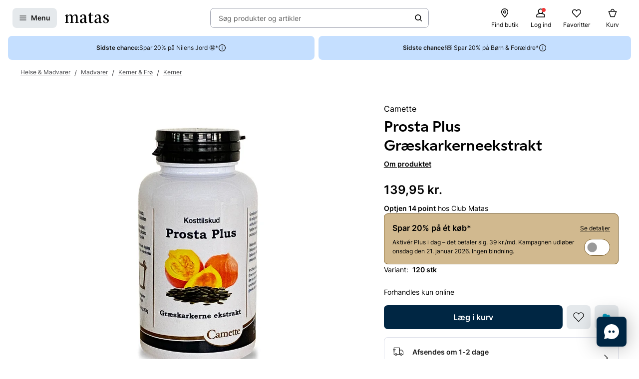

--- FILE ---
content_type: text/html; charset=utf-8
request_url: https://www.matas.dk/camette-prosta-plus-graeskarkerneekstrakt-120-stk
body_size: 61610
content:




<!DOCTYPE html>
<html lang="da-DK">
<head>
<link rel="preconnect" href="https://cdnjs.cloudflare.com/" crossorigin>
<link rel="dns-prefetch" href="https://cdnjs.cloudflare.com/">

    <link rel="preconnect" href="https://images.matas.dk/" crossorigin>
    <link rel="dns-prefetch" href="https://images.matas.dk/">
    <link rel="preconnect" href="https://damcache-prd.matas.dk/" crossorigin>
    <link rel="dns-prefetch" href="https://damcache-prd.matas.dk/">
        <title>Køb Prosta Plus Græskarkerneekstrakt 120 stk fra Camette - Matas</title>


<script>
    try {
        new Promise(function () {
            let a = 1;
            const b = 2;
        });
    } catch (e) {
        window.location = '/browser'
    }
</script>



<meta charset="utf-8">
<meta name="viewport" content="width=device-width, initial-scale=1.0">
<meta http-equiv="X-UA-Compatible" content="IE=Edge">
<meta http-equiv="content-type" content="text/html; charset=UTF-8">
<meta name="msvalidate.01" content="2260DF4B209FCC2C1ABEC3F0ADC5E2F2" />
<meta name="ahrefs-site-verification" content="ceea40271cdf9988f12aef564098ee39bbf1c0808825e6037dbc01e82b4ab0b3">
<meta name="facebook-domain-verification" content="s2uxmilz39508vay2762lkgixyq2iy" />

    <link rel="preload" href="/fonts/Inter/Inter-Regular.woff2" as="font" type="font/woff2" crossorigin="anonymous">
    <link rel="preload" href="/fonts/Inter/Inter-SemiBold.woff2" as="font" type="font/woff2" crossorigin="anonymous">
<link rel="address bar icon" href="/favicon-matas.ico" />
<link rel="shortcut icon" href="/favicon-matas.ico" />
<link rel="icon" type="image/vnd.microsoft.icon" href="/favicon-matas.ico" />
<link rel="icon" type="image/png" href="/favicon-matas.ico" />



<meta name="keywords" content="">

<meta name="description" content="Prosta Plus Græskarkerneekstrakt 120 stk fra Camette. Se pris og køb online på Matas.dk. ✓ Online Rådgivning ✓ Hurtig Levering ✓ Fri retur.">

    <link rel="canonical" href="https://www.matas.dk/camette-prosta-plus-graeskarkerneekstrakt-120-stk" />

<meta content="index, follow, max-snippet:-1, max-image-preview:large, max-video-preview:-1" name="robots">

    <meta name="pinterest-rich-pin" content="false" />

    <link rel="stylesheet" href="/client/assets/autogen/design-tokens/css-variables/matas.of1l86qh.css">
    <link crossorigin rel="stylesheet" href="/dynamic-resource/designthemes.css?csshash=2279be7b7b65708c95c754acba5378a3"></link>
    <link rel="stylesheet" href="/client/assets/site.ln4zikhd.css">

    




<link crossorigin rel="preload" href="https://cdnjs.cloudflare.com/ajax/libs/jquery/3.4.1/jquery.min.js" as="script" />
<link crossorigin rel="preload" href="/dynamic-resource/translations.js?jsonhash=7f9c001f0cba88ae21c6515f91497c7b" as="script" />

        <link crossorigin rel="preload" href="/client/client.fzthy179.js" as="script" />


<meta property="og:site_name" content="Matas">
<meta property="og:url" content="https://www.matas.dk/camette-prosta-plus-graeskarkerneekstrakt-120-stk">
<meta property="og:image" content="https://images.matas.dk/Assets_v3/700001-800000/703001-704000/703701-703800/703768/product_v1_x2.jpg">

    <meta property="og:type" content="product">

    <meta property="og:title" content="Camette Prosta Plus Gr&#xE6;skarkerneekstrakt 120 stk">

    <meta property="og:description" content="Kosttilskud. Gr&#xE6;skarkerne ekstrakt, vitamin E, zink og selen.DoseringAnbefalet daglig dosis (voksne): 2 kapsler indtages med et glas vand.SpecifikationerMed vitaminer og mineralerMed gr&#xE6;skarkerneekstraktTil m&#xE6;ndIndholdM&#xE6;ngde pr dagsdosis (2 kapsl.)% af RI*Gr&#xE6;skarkerne ekstrakt400 mg-Vitamin E20 mg166%Zink10 mg100%Selen60 &#xB5;g110%*RI = referenceindtag">
<meta name="twitter:card" content="summary_large_image">
<meta property="twitter:url" content="https://www.matas.dk/camette-prosta-plus-graeskarkerneekstrakt-120-stk">
<meta name="twitter:image" content="https://images.matas.dk/Assets_v3/700001-800000/703001-704000/703701-703800/703768/product_v1_x2.jpg">
<meta property="twitter:domain" content="https://www.matas.dk">

    <meta name="twitter:title" content="Camette Prosta Plus Gr&#xE6;skarkerneekstrakt 120 stk">

    <meta name="twitter:description" content="Kosttilskud. Gr&#xE6;skarkerne ekstrakt, vitamin E, zink og selen.DoseringAnbefalet daglig dosis (voksne): 2 kapsler indtages med et glas vand.SpecifikationerMed vitaminer og mineralerMed gr&#xE6;skarkerneekstraktTil m&#xE6;ndIndholdM&#xE6;ngde pr dagsdosis (2 kapsl.)% af RI*Gr&#xE6;skarkerne ekstrakt400 mg-Vitamin E20 mg166%Zink10 mg100%Selen60 &#xB5;g110%*RI = referenceindtag">

<script type="text/javascript">
     window.ga = window.ga || function () { (ga.q = ga.q || []).push(arguments) }; ga.l = +new Date;
</script>
<script>
    window.dataLayer = [];
    const gtmContainerId = 'GTM-FX3Z';


            dataLayer.push({"pageType":"ProductPage","isDesktop":false,"isMobile":false,"brandId":1233,"brandName":"Camette","categoryId":601551,"categoryName":"Kerner","isGa4Debug":false,"$type":"DefaultDataLayerTrackingEvent"});
        

            dataLayer.push({"event":"productDetail","ecommerce":{"currencyCode":"DKK","detail":{"products":[{"id":804299,"name":"Camette Prosta Plus Græskarkerneekstrakt 120 stk","variant":"","price":"139.95","category":"Helse & Madvarer/Madvarer/Kerner & Frø/Kerner","brand":"Camette","dimension77":"","dimension83":"846278_846278,1009338_1009338","dimension88":"","dimension145":"yes"}]},"$type":"EcommerceProductDetail"},"$type":"EnhancedEcommerceTrackingEvent"});
        



            const fallbackScriptUrl = 'https://gtm-wj5nrrn.matas.dk/gtm.js'; //

            function loadContainerFromUrl(url, gtmContainerId) {
                (function (w, d, s, l, i) {
                    w[l] = w[l] || [];
                    w[l].push({
                    'gtm.start': new Date().getTime(),
                    event: 'gtm.js'
                    });
                    var f = d.getElementsByTagName(s)[0],
                    j = d.createElement(s),
                    dl = l !== 'dataLayer' ? '&l=' + l : '';
                    j.async = true;
                    j.src = url + '?id=' + i + dl;
                    f.parentNode.insertBefore(j, f);
                })(window, document, 'script', 'dataLayer', gtmContainerId);
            }

            const primaryScriptUrl = 'https://www.googletagmanager.com/gtm.js';

            loadContainerFromUrl(primaryScriptUrl, gtmContainerId);

            window.addEventListener("load", () => {
                if (window.google_tag_manager === undefined) {
                    loadContainerFromUrl(fallbackScriptUrl, gtmContainerId);
                }
            });
        </script>


<script src="https://track.matas.dk/Serving/Cookie/?adfaction=getjs;adfcookname=uid"></script>
<script>
    window._adftrack = Array.isArray(window._adftrack) ? window._adftrack : (window._adftrack ? [window._adftrack] : []);

    window._adftrack.push({
        HttpHost: 'track.matas.dk',
        pm: 2954507,
        divider: encodeURIComponent('|'),
        pagename: encodeURIComponent('ProductPage'),
"order":{"sv1":"Camette","sv2":"1233","itms":[{"productId":{"Value":804299}}]},        // Extended identifier setup start
        eids: [
        {
            source: '', // website domain, or ID consortium domain
            uids: [{
                'atype': 1,
                'id': '',
            }]
        },
        {
            source: 'matas.dk', // website domain, or ID consortium domain
            uids: [{
                'atype': 1,
                'id': '0',
            }]
        }
        ],
        gdpr: 1
        // Extended identifier setup end
    });
    (function () { var s = document.createElement('script'); s.type = 'text/javascript'; s.async = true; s.src = 'https://s1.matas.dk/banners/scripts/st/trackpoint-async.js'; var x = document.getElementsByTagName('script')[0]; x.parentNode.insertBefore(s, x); })();
</script>
<noscript>
    <p style="margin:0;padding:0;border:0;">
        <img src="https://track.matas.dk/Serving/TrackPoint/?pm=2954507&ADFPageName=ProductPage&ADFdivider=|&gdpr=1" width="1" height="1" alt="" />
    </p>
</noscript>

</head>
<body class="product-page   visual-search-enabled" data-server-localunixtime="1769030810">

    <div id="react_0HNIO5P6HAA3U"></div>

<noscript>
    <iframe src="//www.googletagmanager.com/ns.html?id=GTM-FX3Z" height="0" width="0" style="display:none;visibility:hidden"></iframe>
</noscript>


<style data-styled="true" data-styled-version="6.1.19">.ePCdbI{display:inline-grid;align-items:center;justify-items:center;justify-content:start;grid-template-columns:auto auto;gap:0px;}/*!sc*/
.buVgPD{display:inline-grid;align-items:center;justify-items:center;justify-content:start;gap:0.5714rem;}/*!sc*/
data-styled.g14[id="WithIcon__Container-sc-r22e9-0"]{content:"ePCdbI,buVgPD,"}/*!sc*/
.guTWKX{display:inline-flex;align-items:center;justify-content:center;border:none;text-decoration:none;line-height:1;font-weight:600;text-align:center;font-size:1.0000rem;padding:12px;height:2.8571rem;border-radius:8px;color:#1A1A1A;background-color:rgba(0,38,67,0.1);border:1px solid transparent;}/*!sc*/
a.guTWKX:hover,a.guTWKX:active,a.guTWKX:focus{text-decoration:none;}/*!sc*/
.guTWKX:hover{background-color:rgba(0,38,67,0.2);color:#1A1A1A;border-color:transparent;}/*!sc*/
.guTWKX:focus{background-color:rgba(0,38,67,0.2);color:#1A1A1A;border-color:transparent;}/*!sc*/
.guTWKX:active{background-color:rgba(0,38,67,0.3);border-color:transparent;}/*!sc*/
.ha-DnOk{display:inline-flex;align-items:center;justify-content:center;border:none;text-decoration:none;line-height:1;font-weight:600;text-align:center;font-size:1.0000rem;padding:12px;height:2.8571rem;border-radius:8px;color:var(--color-neutral-black);background-color:transparent;}/*!sc*/
a.ha-DnOk:hover,a.ha-DnOk:active,a.ha-DnOk:focus{text-decoration:none;}/*!sc*/
.ha-DnOk:hover{background-color:var(--color-opacity-on-light-hover);}/*!sc*/
.ha-DnOk:focus{background-color:var(--color-opacity-on-light-focus);}/*!sc*/
.ha-DnOk:active{background-color:var(--color-opacity-on-light-pressed);}/*!sc*/
.xjNLT{display:inline-flex;align-items:center;justify-content:center;border:none;text-decoration:none;line-height:1;font-weight:600;text-align:center;font-size:1.0000rem;padding:8px;height:2.2857rem;border-radius:8px;}/*!sc*/
a.xjNLT:hover,a.xjNLT:active,a.xjNLT:focus{text-decoration:none;}/*!sc*/
@media (min-width: 992px){.xjNLT{font-size:1.0000rem;padding:12px;height:2.8571rem;border-radius:8px;}}/*!sc*/
data-styled.g16[id="Button__StyledButton-sc-1hw8wt-0"]{content:"guTWKX,ha-DnOk,xjNLT,"}/*!sc*/
.fHXvNI{position:absolute;width:1px;height:1px;margin:-1px;padding:0;border:0;clip:rect(0 0 0 0);clip-path:inset(50%);overflow:hidden;white-space:nowrap;}/*!sc*/
data-styled.g35[id="visuallyHidden__VisuallyHidden-sc-osn0gn-0"]{content:"fHXvNI,"}/*!sc*/
.htEexL{display:flex;}/*!sc*/
data-styled.g45[id="SearchInput-sc-1oncmyx-0"]{content:"htEexL,"}/*!sc*/
.jMaIns{flex:1 1 auto;display:flex;align-items:center;width:100%;height:100%;border:0;padding:0 16px;outline:none;background:none;overflow:hidden;text-overflow:ellipsis;box-shadow:none;font-size:1.0000rem;color:var(--color-neutral-dark-grey);}/*!sc*/
data-styled.g46[id="SearchInput__DummySearchInputButton-sc-1oncmyx-1"]{content:"jMaIns,"}/*!sc*/
.leoohs{border:1px solid rgba(19,29,60,0.4);border-radius:8px;height:40px;padding:0 12px;display:flex;align-items:center;width:100%;padding-left:0;padding-right:0;}/*!sc*/
.leoohs:hover{border-color:#1A1A1A;}/*!sc*/
.leoohs:focus{border-color:#1A1A1A;outline-offset:0;outline-width:1px;}/*!sc*/
.leoohs:disabled{background-color:rgba(0,38,67,0.1);border:1px solid rgba(52,77,152,0.1);color:rgba(19,29,60,0.4);}/*!sc*/
.leoohs:disabled>svg{fill:rgba(33,47,87,0.3);}/*!sc*/
.leoohs:disabled:hover{border-color:rgba(52,77,152,0.1);cursor:not-allowed;}/*!sc*/
.leoohs::placeholder{color:rgba(19,29,60,0.4);}/*!sc*/
.leoohs:focus-within{border-color:#1A1A1A;outline-offset:0;outline-width:1px;}/*!sc*/
data-styled.g48[id="SearchInput__SearchForm-sc-1oncmyx-3"]{content:"leoohs,"}/*!sc*/
.iLcuuh{display:none;width:1px;height:16px;background-color:#999999;}/*!sc*/
.SearchInput__ClearSearchQueryButton-sc-1oncmyx-4~.iLcuuh,.SearchInput__StyledCameraButton-sc-1oncmyx-5~.iLcuuh{display:block;}/*!sc*/
data-styled.g51[id="SearchInput__Separator-sc-1oncmyx-6"]{content:"iLcuuh,"}/*!sc*/
.iXAqfl{flex:0 0 100%;display:flex;flex-direction:column;position:relative;inset-inline:unset;margin:unset;border:none;padding:unset;width:unset;height:unset;}/*!sc*/
data-styled.g53[id="QuickSearch__SearchDialog-sc-fsrwoi-0"]{content:"iXAqfl,"}/*!sc*/
.kvqelT{position:relative;width:100%;display:flex;height:40px;}/*!sc*/
data-styled.g54[id="QuickSearch__Wrapper-sc-fsrwoi-1"]{content:"kvqelT,"}/*!sc*/
.fFNfyP{display:none;margin-left:8px;}/*!sc*/
@media (min-width: 375px){.fFNfyP{display:flex;}}/*!sc*/
data-styled.g56[id="SideMenuOpenerButton__StyledText-sc-1hte9hq-0"]{content:"fFNfyP,"}/*!sc*/
.dppvXj{display:inline-flex;align-items:center;justify-content:center;border:none;text-decoration:none;line-height:1;font-weight:600;text-align:center;font-size:1.0000rem;padding:8px;height:2.2857rem;border-radius:8px;}/*!sc*/
a.dppvXj:hover,a.dppvXj:active,a.dppvXj:focus{text-decoration:none;}/*!sc*/
@media (min-width: 992px){.dppvXj{font-size:1.0000rem;padding:12px;height:2.8571rem;border-radius:8px;}}/*!sc*/
data-styled.g57[id="LinkActionButton__StyledButton-sc-zlh9-0"]{content:"dppvXj,"}/*!sc*/
.cnAKde{position:relative;height:auto;background-color:transparent;padding:0;flex:1;outline:none;}/*!sc*/
.cnAKde *{z-index:1;}/*!sc*/
.cnAKde .hover-effect{position:absolute;width:calc(100% + 16px);height:calc(100% + 16px);left:50%;top:50%;transform:translate(-50%,-50%);background-color:var(--color-nordic-grey-5);opacity:0;border-radius:4px;z-index:0;pointer-events:none;}/*!sc*/
.cnAKde:hover .hover-effect{opacity:1;}/*!sc*/
data-styled.g255[id="SessionMenuItem__StyledButtonWithIcon-sc-xnwax9-0"]{content:"cnAKde,"}/*!sc*/
.iuftAh{position:relative;height:auto;background-color:transparent;padding:0;flex:1;outline:none;}/*!sc*/
.iuftAh *{z-index:1;}/*!sc*/
.iuftAh .hover-effect{position:absolute;width:calc(100% + 16px);height:calc(100% + 16px);left:50%;top:50%;transform:translate(-50%,-50%);background-color:var(--color-nordic-grey-5);opacity:0;border-radius:4px;z-index:0;pointer-events:none;}/*!sc*/
.iuftAh:hover .hover-effect{opacity:1;}/*!sc*/
data-styled.g256[id="SessionMenuItem__StyledLinkActionButtonWithIcon-sc-xnwax9-1"]{content:"iuftAh,"}/*!sc*/
.fZrJDr{display:none;}/*!sc*/
@media (min-width: 768px){.fZrJDr{display:initial;font-size:0.7143rem;font-weight:400;white-space:nowrap;}}/*!sc*/
@media (min-width: 992px){.fZrJDr{font-size:0.8571rem;}}/*!sc*/
data-styled.g257[id="styles__HeaderItemText-sc-ubuy97-0"]{content:"fZrJDr,"}/*!sc*/
.lcSuaz.lcSuaz{background-color:var(--color-neutral-white);color:initial;line-height:initial;outline:initial;border-radius:4px;width:496px;box-shadow:0 0 24px rgba(0,0,0,0.2);}/*!sc*/
.lcSuaz.lcSuaz[data-placement^='top']>.tippy-arrow::before{bottom:-8px;border-top-color:var(--color-neutral-white);border-width:8px 8px 0;}/*!sc*/
.lcSuaz.lcSuaz[data-placement^='bottom']>.tippy-arrow::before{top:-8px;border-bottom-color:var(--color-neutral-white);border-width:0 8px 8px;}/*!sc*/
.lcSuaz.lcSuaz[data-placement^='left']>.tippy-arrow::before{right:-8px;border-left-color:var(--color-neutral-white);border-width:8px 0 8px 8px;}/*!sc*/
.lcSuaz.lcSuaz[data-placement^='right']>.tippy-arrow::before{left:-8px;border-right-color:var(--color-neutral-white);border-width:8px 8px 8px 0;}/*!sc*/
data-styled.g258[id="Basket__StyledTippy-sc-1xi64vb-0"]{content:"lcSuaz,"}/*!sc*/
.dAejgA{position:absolute;top:-6px;right:-2px;}/*!sc*/
@media (min-width: 992px){.dAejgA{right:4px;}}/*!sc*/
data-styled.g259[id="Basket__StyledBasketQuantityBadge-sc-1xi64vb-1"]{content:"dAejgA,"}/*!sc*/
.cyMOYx.cyMOYx{max-width:250px;}/*!sc*/
data-styled.g283[id="MyProfile__StyledTooltip-sc-9brx0f-1"]{content:"cyMOYx,"}/*!sc*/
.lhFBIT{display:grid;grid-template-columns:repeat(auto-fit,40px);min-height:32px;justify-content:flex-end;grid-auto-flow:column;width:100%;gap:4px;}/*!sc*/
@media (min-width: 375px){.lhFBIT{grid-template-columns:repeat(auto-fit,minmax(40px,max-content));gap:16px;}}/*!sc*/
@media (min-width: 1025px){.lhFBIT{grid-template-columns:repeat(auto-fit,minmax(56px,max-content));}}/*!sc*/
data-styled.g286[id="SessionMenu__MenuContainer-sc-129b4jq-0"]{content:"lhFBIT,"}/*!sc*/
.dpPhuQ{display:none;}/*!sc*/
@media (min-width: 544px){.dpPhuQ{display:flex;}}/*!sc*/
data-styled.g287[id="SessionMenu___StyledSessionMenuItemFindStore-sc-129b4jq-1"]{content:"dpPhuQ,"}/*!sc*/
.PIJTi{display:flex;justify-content:center;align-items:center;width:100%;height:120px;position:sticky;top:0;background-color:var(--color-neutral-white);z-index:1000;transition:transform 0.2s ease;transform:none;}/*!sc*/
@media (min-width: 992px){.PIJTi{height:72px;}}/*!sc*/
data-styled.g288[id="Header__HeaderElement-sc-48c7a-0"]{content:"PIJTi,"}/*!sc*/
.bqaxmG{display:grid;grid-template-columns:auto minmax(auto,188px);justify-content:space-between;align-items:center;gap:8px;width:100%;padding-inline:16px;}/*!sc*/
@media (min-width: 544px){.bqaxmG{grid-template-columns:auto minmax(auto,280px);}}/*!sc*/
@media (min-width: 992px){.bqaxmG{grid-template-columns:minmax(140px,auto) 1fr minmax(364px,auto);column-gap:32px;position:relative;}}/*!sc*/
@media (min-width: 1200px){.bqaxmG{grid-template-columns:minmax(auto,364px) minmax(auto,640px) minmax(auto,364px);max-width:1230px;}}/*!sc*/
@media (min-width: 1600px){.bqaxmG{max-width:1400px;}}/*!sc*/
@media (min-width: 1921px){.bqaxmG{max-width:1680px;}}/*!sc*/
data-styled.g289[id="Header__LayoutContainer-sc-48c7a-1"]{content:"bqaxmG,"}/*!sc*/
.czGBjd{display:flex;align-items:center;justify-content:flex-start;grid-column:1;grid-row:1;}/*!sc*/
@media (min-width: 768px){.czGBjd{grid-column:auto;}}/*!sc*/
data-styled.g290[id="Header__LeftColumn-sc-48c7a-2"]{content:"czGBjd,"}/*!sc*/
.hgDoCJ{display:flex;align-items:center;justify-content:center;grid-column:1/-1;grid-row:2;}/*!sc*/
@media (min-width: 992px){.hgDoCJ{grid-column:auto;grid-row:1;}}/*!sc*/
data-styled.g291[id="Header__CenterColumn-sc-48c7a-3"]{content:"hgDoCJ,"}/*!sc*/
.QAkMf{display:flex;align-items:center;justify-content:flex-end;grid-column:2;grid-row:1;}/*!sc*/
@media (min-width: 992px){.QAkMf{grid-column:auto;}}/*!sc*/
data-styled.g292[id="Header__RightColumn-sc-48c7a-4"]{content:"QAkMf,"}/*!sc*/
.djnyUe{display:flex;align-items:center;}/*!sc*/
data-styled.g293[id="PrimaryHeader__LogoLink-sc-1fzsq8t-0"]{content:"djnyUe,"}/*!sc*/
.fuBdra{width:72px;}/*!sc*/
@media (min-width: 375px){.fuBdra{width:80px;height:40px;}}/*!sc*/
@media (min-width: 768px){.fuBdra{width:88px;height:40px;}}/*!sc*/
data-styled.g294[id="PrimaryHeader__StyledLogo-sc-1fzsq8t-1"]{content:"fuBdra,"}/*!sc*/
.khOZzt{display:grid;grid-template-columns:repeat(2,auto);align-items:center;gap:12px;}/*!sc*/
@media (min-width: 544px){.khOZzt{gap:16px;}}/*!sc*/
data-styled.g295[id="PrimaryHeader__Container-sc-1fzsq8t-2"]{content:"khOZzt,"}/*!sc*/
</style><div id="primary-header"><header class="Header__HeaderElement-sc-48c7a-0 PIJTi"><div class="Header__LayoutContainer-sc-48c7a-1 bqaxmG"><div class="Header__LeftColumn-sc-48c7a-2 czGBjd"><div class="PrimaryHeader__Container-sc-1fzsq8t-2 khOZzt"><button aria-label="Open Matas hovedmenu" aria-haspopup="dialog" aria-controls="side-menu" class="Button__StyledButton-sc-1hw8wt-0 guTWKX"><!--$--><svg width="16" height="16" viewBox="0 0 16 16" xmlns="http://www.w3.org/2000/svg"><path fill-rule="evenodd" clip-rule="evenodd" d="M1.40039 8.00234C1.40039 7.67097 1.66902 7.40234 2.00039 7.40234H14.0004C14.3318 7.40234 14.6004 7.67097 14.6004 8.00234C14.6004 8.33371 14.3318 8.60234 14.0004 8.60234H2.00039C1.66902 8.60234 1.40039 8.33371 1.40039 8.00234Z"></path><path fill-rule="evenodd" clip-rule="evenodd" d="M1.40039 12.0023C1.40039 11.671 1.66902 11.4023 2.00039 11.4023H14.0004C14.3318 11.4023 14.6004 11.671 14.6004 12.0023C14.6004 12.3337 14.3318 12.6023 14.0004 12.6023H2.00039C1.66902 12.6023 1.40039 12.3337 1.40039 12.0023Z"></path><path fill-rule="evenodd" clip-rule="evenodd" d="M1.40039 4.00234C1.40039 3.67097 1.66902 3.40234 2.00039 3.40234H14.0004C14.3318 3.40234 14.6004 3.67097 14.6004 4.00234C14.6004 4.33371 14.3318 4.60234 14.0004 4.60234H2.00039C1.66902 4.60234 1.40039 4.33371 1.40039 4.00234Z"></path></svg><!--/$--><span class="SideMenuOpenerButton__StyledText-sc-1hte9hq-0 fFNfyP">Menu</span></button><a href="/" aria-label="Gå til forsiden" class="PrimaryHeader__LogoLink-sc-1fzsq8t-0 djnyUe"><!--$--><svg xmlns="http://www.w3.org/2000/svg" viewBox="0 0 786.01 187.44" class="PrimaryHeader__StyledLogo-sc-1fzsq8t-1 fuBdra"><path d="M378.59 86.44c0-35.48-10.81-55.81-44.95-55.81C306.39 30.63 275 41.55 275 64c0 8.62 4.8 14.08 13 16 5.72 1.31 12.57-3.76 12.57-10.63V53.1a9.21 9.21 0 016.65-9 41.06 41.06 0 019.71-1.31c18.36 0 31.11 10.42 31.11 39.84v11.08l-51.41 18.55c-16 6.44-29.36 19.49-29.36 38.81 0 21.83 15.5 35.79 37.3 35.79 22.38 0 39.42-14.56 44.59-23.66.28 15.77 8.89 23.35 22.66 23.35 9.89 0 20.52-3.94 29.81-11.84a3.94 3.94 0 001.06-4.38 3.67 3.67 0 00-4.69-2.22c-4.62 1.67-8.18 2.67-11 2.67-7.11 0-8.42-7-8.42-25.17zM348 154.38c-5.74 9.4-18.8 15.47-28.27 15.47-12.05 0-19.51-9.7-19.51-25.17 0-.72 0-1.43.05-2.14.57-11.07 6.12-19.09 14.35-23.79l33.34-17zM503 49.74a5.76 5.76 0 000-11.52h-38.51V3.85A3.79 3.79 0 00460.77 0h-8.33c-1.84 0-2.92 1.47-3.67 3.29s-8.58 17.09-8.58 17.09c-5.28 10.31-10.1 15.56-17.51 17.62a20.33 20.33 0 01-6.32.7 5.52 5.52 0 00.09 11H434l-.07 105c.08 22.14 15.32 31.84 36.55 31.84 16.25 0 29.69-5.4 40.32-18.51a5.48 5.48 0 001.06-2.79 4.21 4.21 0 00-4.16-4.24 4.46 4.46 0 00-2.47.8C495.17 169.69 488.82 172 482 172c-14.92 0-17.5-11.23-17.5-34.28v-88zM745.28 93.12C722 81 713.43 76.74 713.43 64c0-12.44 8.6-22.75 29.26-22.75 11.29 0 15 5.19 15 9.44V66.9c0 6.87 6.13 12.24 12.57 10.63 8.13-2 13-7.32 13-16 0-12.62-9-21.6-21.7-27a63.29 63.29 0 00-21.46-3.91c-24.66.01-53.1 11.54-53.1 42.78 0 25.78 19.23 34.58 42.46 47 18.94 10.32 29.27 18.2 29.27 32.76 0 12.44-7.18 23.66-28.41 23.66a43.8 43.8 0 01-17.17-3.32 7.63 7.63 0 01-4.42-7.11v-16.2c0-6.88-6.14-12.24-12.58-10.64-8.12 2-12.95 7.33-12.95 15.95 0 12.63 10.16 24.05 25.26 29 6.94 2.27 14.75 3 23.59 3 29 0 53.93-15.46 53.93-45.19.02-27.31-21.48-39.49-40.7-49.19zM5.23 49.44A5.48 5.48 0 000 54.68a5 5 0 004.77 5.18h13.61v111.81l-14.11 2.39a5.09 5.09 0 001 10H65a5.08 5.08 0 00.71-10.06l-16.34-2.36v-98c7.17-12.13 17.78-26.08 35.57-26.08 17.22 0 23.24 12.74 23.24 38.82v85.16l-15 2.46a5.09 5.09 0 001 10h59.65a5.08 5.08 0 00.77-10l-15.34-2-.09-81a156.48 156.48 0 00-.86-17c7.17-11.83 17.5-26.39 35.57-26.39 16.36 0 24.11 11.83 24.11 36.7l-.06 87.37-15 2.37a5.09 5.09 0 001 10h59.64a5.08 5.08 0 00.76-10.07l-15.86-2.47.21-80.51c0-37-9.46-60.36-40.16-60.36-27.26 0-43.9 18.81-52.22 31.85-4.59-20-15.78-31.85-37.59-31.85C72 30.63 56 48.83 48.79 61L47.2 29.47c0-2.37-1.54-3.74-4.29-3.74h-5.56a4.27 4.27 0 00-3.64 1.94c-3.5 4.3-7.43 12.14-13.62 16.11C13.43 48 9.3 49.14 5.23 49.44zM639.83 86.44c0-35.48-10.81-55.81-45-55.81-27.25 0-58.64 10.92-58.64 33.37 0 8.62 4.79 14.08 13 16 5.72 1.31 12.57-3.76 12.57-10.63V53.1a9.21 9.21 0 016.65-9 41 41 0 019.71-1.31c18.36 0 31.11 10.42 31.11 39.84v11.08l-51.41 18.55c-16 6.44-29.36 19.49-29.36 38.81 0 21.83 15.5 35.79 37.3 35.79 22.38 0 39.42-14.56 44.58-23.66.29 15.77 8.9 23.35 22.67 23.35 9.89 0 20.52-3.94 29.81-11.84a3.94 3.94 0 001.06-4.38 3.67 3.67 0 00-4.69-2.22c-4.62 1.67-8.18 2.67-11 2.67-7.11 0-8.41-7-8.41-25.17zm-30.56 67.94c-5.74 9.4-18.8 15.47-28.27 15.47-12 0-19.51-9.7-19.51-25.17v-2.14c.57-11.07 6.12-19.09 14.35-23.79l33.33-17z"></path></svg><!--/$--></a></div></div><div class="Header__CenterColumn-sc-48c7a-3 hgDoCJ"><div class="QuickSearch__Wrapper-sc-fsrwoi-1 kvqelT"><dialog id="quicksearch-dialog" aria-label="Søg produkter og artikler" aria-modal="true" class="QuickSearch__SearchDialog-sc-fsrwoi-0 iXAqfl"><div class="SearchInput-sc-1oncmyx-0 htEexL"><form class="SearchInput__SearchForm-sc-1oncmyx-3 leoohs gb_unmask" action="" autoComplete="off"><button type="button" aria-haspopup="dialog" aria-controls="quicksearch-dialog" aria-label="Søg produkter og artikler" class="SearchInput__DummySearchInputButton-sc-1oncmyx-1 jMaIns">Søg produkter og artikler</button><div class="SearchInput__Separator-sc-1oncmyx-6 iLcuuh"></div><button type="button" class="Button__StyledButton-sc-1hw8wt-0 ha-DnOk"><div class="WithIcon__Container-sc-r22e9-0 ePCdbI"><!--$--><svg width="16px" height="16px" viewBox="0 0 16 16" xmlns="http://www.w3.org/2000/svg" aria-label="Søge ikon" fill="currentColor"><path fill-rule="evenodd" clip-rule="evenodd" d="M11.8333 7.00244C11.8333 9.48772 9.81859 11.5024 7.33331 11.5024C4.84803 11.5024 2.83331 9.48772 2.83331 7.00244C2.83331 4.51716 4.84803 2.50244 7.33331 2.50244C9.81859 2.50244 11.8333 4.51716 11.8333 7.00244ZM11.0125 11.7423C9.99653 12.5321 8.71985 13.0024 7.33331 13.0024C4.0196 13.0024 1.33331 10.3161 1.33331 7.00244C1.33331 3.68873 4.0196 1.00244 7.33331 1.00244C10.647 1.00244 13.3333 3.68873 13.3333 7.00244C13.3333 8.38898 12.863 9.66566 12.0732 10.6817L14.8636 13.4721C15.1565 13.765 15.1565 14.2399 14.8636 14.5328C14.5707 14.8257 14.0959 14.8257 13.803 14.5328L11.0125 11.7423Z"></path></svg><!--/$--></div></button></form><span id=":Rq:" role="status" aria-live="polite" aria-atomic="true" class="visuallyHidden__VisuallyHidden-sc-osn0gn-0 fHXvNI"></span></div></dialog></div></div><div class="Header__RightColumn-sc-48c7a-4 QAkMf"><nav class="SessionMenu__MenuContainer-sc-129b4jq-0 lhFBIT"><a aria-label="Find butik" class="LinkActionButton__StyledButton-sc-zlh9-0 dppvXj SessionMenuItem__StyledLinkActionButtonWithIcon-sc-xnwax9-1 iuftAh SessionMenu___StyledSessionMenuItemFindStore-sc-129b4jq-1 dpPhuQ" href="/find-butik"><div class="WithIcon__Container-sc-r22e9-0 buVgPD"><!--$--><svg width="1.4286rem" height="1.4286rem" viewBox="0 0 16 16" xmlns="http://www.w3.org/2000/svg" aria-hidden="true" fill="currentColor"><g clip-path="url(#clip0_479_4884)"><path fill-rule="evenodd" clip-rule="evenodd" d="M7.99968 1.93462C5.79437 1.93462 3.52031 3.56467 3.52031 6.41398C3.52031 7.04765 3.78544 7.84934 4.24677 8.74028C4.70136 9.61819 5.31435 10.5225 5.93809 11.3451C6.56024 12.1656 7.18386 12.8926 7.65263 13.4151C7.78129 13.5585 7.89806 13.6862 7.99968 13.796C8.10129 13.6862 8.21807 13.5585 8.34673 13.4151C8.8155 12.8926 9.43911 12.1656 10.0613 11.3451C10.685 10.5225 11.298 9.61819 11.7526 8.74028C12.2139 7.84934 12.479 7.04765 12.479 6.41398C12.479 3.56467 10.205 1.93462 7.99968 1.93462ZM7.99968 14.668C7.57279 15.0896 7.5726 15.0894 7.5726 15.0894L7.57136 15.0881L7.5681 15.0848L7.55617 15.0726L7.51156 15.0268C7.47289 14.9868 7.41678 14.9285 7.34572 14.8534C7.20362 14.7033 7.00153 14.4863 6.75943 14.2165C6.27582 13.6774 5.62959 12.9243 4.9819 12.0702C4.3358 11.2181 3.67895 10.2534 3.18115 9.29206C2.6901 8.34371 2.32031 7.33587 2.32031 6.41398C2.32031 2.78711 5.2526 0.734619 7.99968 0.734619C10.7468 0.734619 13.679 2.78711 13.679 6.41398C13.679 7.33587 13.3093 8.34371 12.8182 9.29206C12.3204 10.2534 11.6636 11.2181 11.0175 12.0702C10.3698 12.9243 9.72354 13.6774 9.23993 14.2165C8.99782 14.4863 8.79574 14.7033 8.65364 14.8534C8.58257 14.9285 8.52646 14.9868 8.4878 15.0268L8.44318 15.0726L8.43126 15.0848L8.428 15.0881L8.42705 15.0891C8.42705 15.0891 8.42657 15.0896 7.99968 14.668ZM7.99968 14.668L8.42705 15.0891C8.31432 15.2032 8.1601 15.268 7.99968 15.268C7.83926 15.268 7.68533 15.2035 7.5726 15.0894L7.99968 14.668ZM7.99968 5.10922C7.27908 5.10922 6.69492 5.69338 6.69492 6.41398C6.69492 7.13458 7.27908 7.71875 7.99968 7.71875C8.72028 7.71875 9.30444 7.13458 9.30444 6.41398C9.30444 5.69338 8.72028 5.10922 7.99968 5.10922ZM5.49492 6.41398C5.49492 5.03064 6.61634 3.90922 7.99968 3.90922C9.38302 3.90922 10.5044 5.03064 10.5044 6.41398C10.5044 7.79733 9.38302 8.91875 7.99968 8.91875C6.61634 8.91875 5.49492 7.79733 5.49492 6.41398Z"></path></g><defs><clipPath id="clip0_479_4884"><rect width="16" height="16" fill="white" transform="translate(0 0.0012207)"></rect></clipPath></defs></svg><!--/$--><span class="styles__HeaderItemText-sc-ubuy97-0 fZrJDr">Find butik</span><span class="hover-effect"></span></div></a><a aria-label="Log ind" class="LinkActionButton__StyledButton-sc-zlh9-0 dppvXj SessionMenuItem__StyledLinkActionButtonWithIcon-sc-xnwax9-1 iuftAh" href="/login-clubmatas?requiredloginlevel=Soft&amp;mode=Standard&amp;productid="><div class="WithIcon__Container-sc-r22e9-0 buVgPD"><!--$--><svg width="1.4286rem" height="1.4286rem" viewBox="0 0 16 16" xmlns="http://www.w3.org/2000/svg" aria-hidden="true" fill="currentColor"><path fill-rule="evenodd" clip-rule="evenodd" d="M13.1439 9.32576C12.5076 8.96515 11.7015 8.7 10.747 8.5197C11.6697 7.73485 12.2742 6.57879 12.2742 5.27424C12.2742 2.90909 10.3545 1 8 1C5.64545 1 3.72576 2.90909 3.72576 5.27424C3.72576 6.57879 4.3303 7.73485 5.25303 8.5197C4.29849 8.7 3.49242 8.97576 2.85606 9.32576C1.67879 9.98333 1 10.9485 1 12.0197V14.353C1 14.703 1.28636 14.9894 1.63636 14.9894H14.3636C14.7136 14.9894 15 14.703 15 14.353V12.0197C15 10.9379 14.3212 9.98333 13.1439 9.32576ZM4.99849 5.27424C4.99849 3.6197 6.34545 2.27273 8 2.27273C9.65455 2.27273 11.0015 3.6197 11.0015 5.27424C11.0015 6.92879 9.65455 8.27576 8 8.27576C6.34545 8.27576 4.99849 6.92879 4.99849 5.27424ZM13.7273 13.7273H2.27273V12.0303C2.27273 11.553 2.5697 10.9485 3.48182 10.4394C4.39394 9.9303 5.86818 9.54848 8 9.54848C10.1318 9.54848 11.6061 9.9303 12.5182 10.4394C13.4303 10.9485 13.7273 11.5424 13.7273 12.0303V13.7273Z"></path></svg><!--/$--><span class="styles__HeaderItemText-sc-ubuy97-0 fZrJDr">Log ind</span><span class="hover-effect"></span></div></a><button class="Button__StyledButton-sc-1hw8wt-0 xjNLT SessionMenuItem__StyledButtonWithIcon-sc-xnwax9-0 cnAKde"><div class="WithIcon__Container-sc-r22e9-0 buVgPD"><!--$--><svg width="1.4286rem" height="1.4286rem" viewBox="0 0 16 16" xmlns="http://www.w3.org/2000/svg" aria-hidden="true" fill="currentColor"><path fill-rule="evenodd" clip-rule="evenodd" d="M5.58075 2.63606C5.17464 2.52952 4.75028 2.51213 4.33681 2.58507C3.92333 2.65801 3.53054 2.81956 3.18539 3.05863C2.84025 3.2977 2.55092 3.60863 2.33727 3.97006C2.12363 4.3315 1.99073 4.73489 1.94769 5.15253C1.90465 5.57018 1.9525 5.99219 2.08795 6.3896C2.2232 6.78642 2.44258 7.14932 2.73109 7.45347L2.73238 7.45483L8 12.9287L13.2676 7.45483L13.2689 7.45344C13.5574 7.14929 13.7768 6.7864 13.912 6.3896C14.0475 5.99219 14.0953 5.57018 14.0523 5.15253C14.0093 4.73489 13.8764 4.3315 13.6627 3.97006C13.4491 3.60863 13.1597 3.2977 12.8146 3.05863C12.4695 2.81956 12.0767 2.65801 11.6632 2.58507C11.2497 2.51213 10.8254 2.52952 10.4192 2.63606C10.0131 2.7426 9.63487 2.93575 9.31045 3.20227C8.98602 3.46878 8.72311 3.80234 8.53976 4.18005L8.4498 4.36537C8.26751 4.74091 7.73249 4.74091 7.55019 4.36537L7.46023 4.18005C7.27688 3.80234 7.01397 3.46878 6.68955 3.20227C6.36512 2.93575 5.98687 2.7426 5.58075 2.63606ZM4.12833 1.40332C4.71231 1.3003 5.31166 1.32487 5.88525 1.47533C6.45883 1.6258 6.99307 1.89861 7.45127 2.27503C7.65148 2.43949 7.83509 2.62204 8 2.81996C8.1649 2.62204 8.34852 2.43949 8.54872 2.27503C9.00693 1.89861 9.54116 1.6258 10.1147 1.47533C10.6883 1.32487 11.2877 1.3003 11.8717 1.40332C12.4556 1.50634 13.0104 1.73451 13.4979 2.07217C13.9854 2.40982 14.394 2.84896 14.6957 3.35944C14.9975 3.86992 15.1852 4.43966 15.246 5.02953C15.3068 5.6194 15.2392 6.21544 15.0479 6.77673C14.8566 7.33802 14.5461 7.85126 14.1377 8.28123L14.135 8.28408L8.36027 14.285C8.16358 14.4894 7.83642 14.4894 7.63972 14.285L1.86227 8.28124C1.4539 7.85127 1.14341 7.33802 0.952108 6.77673C0.760805 6.21544 0.693226 5.6194 0.75401 5.02953C0.814795 4.43966 1.0025 3.86992 1.30425 3.35944C1.60599 2.84896 2.01463 2.40982 2.50211 2.07217C2.98958 1.73451 3.54435 1.50634 4.12833 1.40332Z"></path></svg><!--/$--><span class="styles__HeaderItemText-sc-ubuy97-0 fZrJDr">Favoritter</span><span class="hover-effect"></span></div></button><a aria-label="Kurv" class="LinkActionButton__StyledButton-sc-zlh9-0 dppvXj SessionMenuItem__StyledLinkActionButtonWithIcon-sc-xnwax9-1 iuftAh" href="/indkoebskurv"><div class="WithIcon__Container-sc-r22e9-0 buVgPD"><!--$--><svg width="1.4286rem" height="1.4286rem" viewBox="0 0 16 16" xmlns="http://www.w3.org/2000/svg" aria-hidden="true" fill="currentColor"><path fill-rule="evenodd" clip-rule="evenodd" d="M7.81912 1.4176C7.85345 1.40987 7.90833 1.40002 7.97496 1.40002H7.97872C7.98619 1.40002 7.99332 1.40015 8.0001 1.40038C8.00683 1.40016 8.01395 1.40002 8.02141 1.40002H8.02518C8.09201 1.40002 8.14702 1.40994 8.181 1.41757C9.4065 1.53243 10.2221 2.52608 10.6947 3.31659C11.0182 3.8576 11.2363 4.39511 11.3567 4.73081H13.7357C14.0191 4.73081 14.2856 4.87007 14.447 5.1053C14.6082 5.33906 14.6431 5.63474 14.5465 5.89726L11.5442 14.0336C11.5441 14.0337 11.5442 14.0336 11.5442 14.0336C11.4198 14.3706 11.0989 14.6 10.7336 14.6H5.20473C4.83768 14.6 4.51496 14.3684 4.39218 14.0284C4.39213 14.0283 4.39223 14.0285 4.39218 14.0284L1.45233 5.89386C1.45222 5.89354 1.45244 5.89417 1.45233 5.89386C1.29006 5.44665 1.51861 4.94922 1.96629 4.78404L1.97487 4.78087C2.07977 4.74397 2.17601 4.73081 2.27443 4.73081H4.64302C4.76361 4.3947 4.98176 3.85734 5.30523 3.31652C5.77801 2.52604 6.59371 1.53259 7.81912 1.4176ZM5.93176 4.73081C6.03402 4.49126 6.1683 4.21132 6.33508 3.93247C6.77952 3.18938 7.33255 2.65439 7.96083 2.60991L8.00023 2.60712L8.03961 2.60991C8.66765 2.65439 9.22046 3.18928 9.66477 3.93239C9.83148 4.21123 9.96573 4.49117 10.068 4.73081H5.93176ZM8.0789 1.40771C8.07906 1.40773 8.0791 1.40774 8.0789 1.40771V1.40771ZM2.74165 5.93081L5.44105 13.4H10.4989L13.255 5.93081H2.74165Z"></path></svg><!--/$--><!--$!--><template></template><!--/$--><span class="styles__HeaderItemText-sc-ubuy97-0 fZrJDr">Kurv</span><span class="hover-effect"></span></div></a></nav></div></div></header></div>
    <div class="wrapper js-wrapper">
        <div class="view view--main js-view-main" data-js="viewMain">

            <main class="content default-layout" id="mainContent" role="main">

                <div class="view view--content view--scroll-mobile" data-js="viewContent">
                    <div class="view__content-top">





<style data-styled="true" data-styled-version="6.1.19">.cLmJBR{display:inline-flex;align-items:center;justify-content:center;border:none;text-decoration:none;line-height:1;font-weight:600;text-align:center;font-size:1.0000rem;padding:12px;height:2.8571rem;border-radius:8px;color:#1A1A1A;background-color:#FFFFFF;}/*!sc*/
a.cLmJBR:hover,a.cLmJBR:active,a.cLmJBR:focus{text-decoration:none;}/*!sc*/
.cLmJBR:hover{background-color:#D8DBE5;color:#1A1A1A;}/*!sc*/
.cLmJBR:focus{background-color:#D8DBE5;color:#1A1A1A;outline-color:#FFFFFF;}/*!sc*/
.cLmJBR:active{background-color:#BCC0CC;}/*!sc*/
data-styled.g16[id="Button__StyledButton-sc-1hw8wt-0"]{content:"cLmJBR,"}/*!sc*/
.dFiFVY{display:flex;flex-direction:column;align-items:center;gap:0;}/*!sc*/
.hVSmnA{display:flex;flex-direction:row;align-items:center;gap:4px;}/*!sc*/
data-styled.g21[id="Flex__FlexComponent-sc-c7jxj6-0"]{content:"dFiFVY,hVSmnA,"}/*!sc*/
.fcTaug{display:flex;flex-wrap:nowrap;overflow-y:hidden;overflow-x:auto;scroll-behavior:smooth;scroll-snap-stop:always;scroll-snap-type:x mandatory;}/*!sc*/
.fcTaug>*{scroll-snap-align:start;}/*!sc*/
data-styled.g322[id="ScrollSnapSlider__Slider-sc-5a3gdn-0"]{content:"fcTaug,"}/*!sc*/
.dEeCcl{display:flex;align-items:center;justify-content:center;height:32px;width:32px;padding:0;border:1px solid transparent;border-radius:100vw;box-shadow:0 4px 8px 2px rgba(0,0,0,0.1);}/*!sc*/
data-styled.g323[id="NavigationButton__StyledButton-sc-apnpua-0"]{content:"dEeCcl,"}/*!sc*/
.esQuSR.esQuSR{display:none;}/*!sc*/
@media (min-width: 768px){.esQuSR.esQuSR{display:flex;position:absolute;top:50%;left:0;right:initial;opacity:0;transform:translate(0,-50%);z-index:1000;pointer-events:none;transition:opacity,transform;transition-duration:300ms;transition-timing-function:ease;}}/*!sc*/
.jUTfQd.jUTfQd{display:none;}/*!sc*/
@media (min-width: 768px){.jUTfQd.jUTfQd{display:flex;position:absolute;top:50%;left:initial;right:0;opacity:0;transform:translate(0,-50%);z-index:1000;pointer-events:none;transition:opacity,transform;transition-duration:300ms;transition-timing-function:ease;}}/*!sc*/
data-styled.g324[id="NavigationFadeButton__StyledButton-sc-14c4mni-0"]{content:"esQuSR,jUTfQd,"}/*!sc*/
.dxNvHQ{position:relative;}/*!sc*/
data-styled.g413[id="styles__RootContainer-sc-1ea6ug1-0"]{content:"dxNvHQ,"}/*!sc*/
.ebNzAa{scroll-snap-type:none;scroll-snap-stop:normal;gap:8px;}/*!sc*/
@media (min-width: 1200px){.ebNzAa{scroll-snap-type:x mandatory;scroll-snap-stop:always;}}/*!sc*/
.ebNzAa::-webkit-scrollbar{display:none;}/*!sc*/
data-styled.g414[id="sc-hjsuWn"]{content:"ebNzAa,"}/*!sc*/
.fcDUec{background-color:#FFFFFF;gap:0;}/*!sc*/
.fcDUec .StreamerItem__StreamerWrapper-sc-1hrdssc-0{min-width:65vw;}/*!sc*/
@media (min-width: 768px){.fcDUec .StreamerItem__StreamerWrapper-sc-1hrdssc-0{min-width:calc(50% - 6px);}}/*!sc*/
.fcDUec .StreamerItem__StreamerWrapper-sc-1hrdssc-0{flex:1 0 auto;padding:0 4px;}/*!sc*/
.fcDUec .StreamerItem__StreamerWrapper-sc-1hrdssc-0:first-child{padding-left:16px;}/*!sc*/
.fcDUec .StreamerItem__StreamerWrapper-sc-1hrdssc-0:last-child{padding-right:16px;}/*!sc*/
data-styled.g415[id="ItemCarousel___StyledStyledScrollSnapSlider-sc-1a0cv9w-0"]{content:"fcDUec,"}/*!sc*/
.hHtOWN{display:block;pointer-events:all;fill:currentColor;}/*!sc*/
data-styled.g874[id="disclaimer__StyledIcon-sc-15eucif-2"]{content:"hHtOWN,"}/*!sc*/
.kiKGp{color:#1A1A1A;}/*!sc*/
data-styled.g875[id="StreamerItem__StreamerWrapper-sc-1hrdssc-0"]{content:"kiKGp,"}/*!sc*/
.IztmO.IztmO{display:flex;align-items:center;justify-content:center;border-radius:8px;height:40px;text-decoration:none!important;background-color:#C5DFFF;width:100%;}/*!sc*/
@media (min-width: 1025px){.IztmO.IztmO{flex-direction:column;height:48px;}}/*!sc*/
data-styled.g876[id="StreamerItem__StreamerInnerPageAction-sc-1hrdssc-1"]{content:"IztmO,"}/*!sc*/
.ToEeo{font-size:0.8571rem;font-weight:400;line-height:1.5;text-align:center;}/*!sc*/
.ToEeo b{font-weight:600;}/*!sc*/
data-styled.g878[id="StreamerItem__Text-sc-1hrdssc-3"]{content:"ToEeo,"}/*!sc*/
.gKIrmc{display:flex;}/*!sc*/
@media (min-width: 1200px){.gKIrmc{display:none;}}/*!sc*/
data-styled.g879[id="StreamerItem__MobileText-sc-1hrdssc-4"]{content:"gKIrmc,"}/*!sc*/
.pJRvj{display:none;}/*!sc*/
@media (min-width: 1200px){.pJRvj{display:flex;align-items:center;}}/*!sc*/
data-styled.g880[id="StreamerItem__DesktopText-sc-1hrdssc-5"]{content:"pJRvj,"}/*!sc*/
.gLRFAj{padding:0 8px;}/*!sc*/
data-styled.g882[id="StreamerItem__StyledFlexColumn-sc-1hrdssc-7"]{content:"gLRFAj,"}/*!sc*/
</style><div id="react_0HNIO5P6HAA3V"><!--$--><div class="styles__RootContainer-sc-1ea6ug1-0 dxNvHQ"><button type="button" aria-hidden="true" class="Button__StyledButton-sc-1hw8wt-0 cLmJBR NavigationButton__StyledButton-sc-apnpua-0 dEeCcl NavigationFadeButton__StyledButton-sc-14c4mni-0 esQuSR" aria-label="Pil til venstre" tabindex="-1"><!--$--><svg width="16" height="16" viewBox="0 0 16 16" xmlns="http://www.w3.org/2000/svg"><path fill-rule="evenodd" clip-rule="evenodd" d="M11.4241 14.4247C11.1897 14.659 10.8098 14.659 10.5755 14.4247L4.57553 8.42465C4.46301 8.31213 4.3998 8.15952 4.3998 8.00039C4.3998 7.84126 4.46301 7.68865 4.57553 7.57613L10.5755 1.57613C10.8098 1.34181 11.1897 1.34181 11.4241 1.57613C11.6584 1.81044 11.6584 2.19034 11.4241 2.42465L5.84832 8.00039L11.4241 13.5761C11.6584 13.8104 11.6584 14.1903 11.4241 14.4247Z"></path></svg><!--/$--></button><button type="button" aria-hidden="true" class="Button__StyledButton-sc-1hw8wt-0 cLmJBR NavigationButton__StyledButton-sc-apnpua-0 dEeCcl NavigationFadeButton__StyledButton-sc-14c4mni-0 jUTfQd" aria-label="Pil til højre" tabindex="-1"><!--$--><svg width="16" height="16" viewBox="0 0 16 16" xmlns="http://www.w3.org/2000/svg"><path fill-rule="evenodd" clip-rule="evenodd" d="M4.57546 1.57613C4.80977 1.34181 5.18967 1.34181 5.42398 1.57613L11.424 7.57613C11.5365 7.68865 11.5997 7.84126 11.5997 8.00039C11.5997 8.15952 11.5365 8.31213 11.424 8.42465L5.42398 14.4247C5.18967 14.659 4.80977 14.659 4.57546 14.4247C4.34114 14.1903 4.34114 13.8104 4.57546 13.5761L10.1512 8.00039L4.57546 2.42465C4.34114 2.19034 4.34114 1.81044 4.57546 1.57613Z"></path></svg><!--/$--></button><div class="ScrollSnapSlider__Slider-sc-5a3gdn-0 fcTaug sc-hjsuWn ItemCarousel___StyledStyledScrollSnapSlider-sc-1a0cv9w-0 ebNzAa fcDUec"><div data-datalayer="{&quot;onLoadEvents&quot;:[],&quot;viewEvents&quot;:[{&quot;event&quot;:&quot;view_promotion&quot;,&quot;ecommerce&quot;:{&quot;promotion_id&quot;:&quot;2318&quot;,&quot;promotion_name&quot;:&quot;topbanner_custom: TopBanner_2602_NilensJord_20pct_sidstechance_2318&quot;,&quot;creative_slot&quot;:&quot;topbanner&quot;,&quot;$type&quot;:&quot;EcommercePromotionImpression&quot;},&quot;$type&quot;:&quot;EnhancedEcommerceTrackingEvent&quot;}],&quot;clickEvents&quot;:[{&quot;event&quot;:&quot;promotionClick&quot;,&quot;ecommerce&quot;:{&quot;promoClick&quot;:{&quot;promotions&quot;:[{&quot;promotion_id&quot;:&quot;2318&quot;,&quot;promotion_name&quot;:&quot;topbanner_custom: TopBanner_2602_NilensJord_20pct_sidstechance_2318&quot;,&quot;creative_slot&quot;:&quot;topbanner&quot;}]},&quot;$type&quot;:&quot;EcommercePromotionClick&quot;},&quot;$type&quot;:&quot;EnhancedEcommerceTrackingEvent&quot;}],&quot;listName&quot;:null}" data-slide-index="0" class="StreamerItem__StreamerWrapper-sc-1hrdssc-0 kiKGp"><a class="StreamerItem__StreamerInnerPageAction-sc-1hrdssc-1 IztmO" href="/tilbud/clubmatas-tilbud/spar-20-paa-nilens-jord"><div class="Flex__FlexComponent-sc-c7jxj6-0 dFiFVY Flex-sc-c7jxj6-1 ewAMlV FlexColumn-sc-1izq7wk-0 StreamerItem__StyledFlexColumn-sc-1hrdssc-7 gDQOEg gLRFAj" direction="column"><div class="Flex__FlexComponent-sc-c7jxj6-0 hVSmnA Flex-sc-c7jxj6-1 ewAMlV FlexRow-sc-qlaqi4-0 hqrhEI" direction="row"><div type="Custom" class="StreamerItem__Text-sc-1hrdssc-3 StreamerItem__MobileText-sc-1hrdssc-4 ToEeo gKIrmc"><b>Sidste chance:</b> Spar 20% på Nilens Jord* 🤩</div><div type="Custom" class="StreamerItem__Text-sc-1hrdssc-3 StreamerItem__DesktopText-sc-1hrdssc-5 ToEeo pJRvj"><b>Sidste chance:</b> Spar 20% på Nilens Jord 🤩*</div><span class="disclaimer__IconContainer-sc-15eucif-0 ijsVEO"><!--$--><svg width="16" height="16" viewBox="0 0 16 16" xmlns="http://www.w3.org/2000/svg" aria-hidden="true" class="disclaimer__StyledIcon-sc-15eucif-2 hHtOWN"><path d="M7.4 7.60244C7.4 7.27107 7.66863 7.00244 8 7.00244C8.33137 7.00244 8.6 7.27107 8.6 7.60244V10.9024C8.6 11.2338 8.33137 11.5024 8 11.5024C7.66863 11.5024 7.4 11.2338 7.4 10.9024V7.60244Z"></path><path d="M8 5.70244C8.33137 5.70244 8.6 5.43381 8.6 5.10244C8.6 4.77107 8.33137 4.50244 8 4.50244C7.66863 4.50244 7.4 4.77107 7.4 5.10244C7.4 5.43381 7.66863 5.70244 8 5.70244Z"></path><path fill-rule="evenodd" clip-rule="evenodd" d="M7.99998 15.0024C11.866 15.0024 15 11.8684 15 8.00244C15 4.13645 11.866 1.00244 7.99998 1.00244C4.13398 1.00244 0.999977 4.13645 0.999977 8.00244C0.999977 11.8684 4.13398 15.0024 7.99998 15.0024ZM7.99998 13.8024C11.2032 13.8024 13.8 11.2057 13.8 8.00244C13.8 4.79919 11.2032 2.20244 7.99998 2.20244C4.79673 2.20244 2.19998 4.79919 2.19998 8.00244C2.19998 11.2057 4.79673 13.8024 7.99998 13.8024Z"></path></svg><!--/$--></span></div></div></a></div><div data-datalayer="{&quot;onLoadEvents&quot;:[],&quot;viewEvents&quot;:[{&quot;event&quot;:&quot;view_promotion&quot;,&quot;ecommerce&quot;:{&quot;promotion_id&quot;:&quot;2340&quot;,&quot;promotion_name&quot;:&quot;topbanner_custom: TopBanner_20% Børn &amp; Forældre 2602 - sidste dag_2340&quot;,&quot;creative_slot&quot;:&quot;topbanner&quot;,&quot;$type&quot;:&quot;EcommercePromotionImpression&quot;},&quot;$type&quot;:&quot;EnhancedEcommerceTrackingEvent&quot;}],&quot;clickEvents&quot;:[{&quot;event&quot;:&quot;promotionClick&quot;,&quot;ecommerce&quot;:{&quot;promoClick&quot;:{&quot;promotions&quot;:[{&quot;promotion_id&quot;:&quot;2340&quot;,&quot;promotion_name&quot;:&quot;topbanner_custom: TopBanner_20% Børn &amp; Forældre 2602 - sidste dag_2340&quot;,&quot;creative_slot&quot;:&quot;topbanner&quot;}]},&quot;$type&quot;:&quot;EcommercePromotionClick&quot;},&quot;$type&quot;:&quot;EnhancedEcommerceTrackingEvent&quot;}],&quot;listName&quot;:null}" data-slide-index="1" class="StreamerItem__StreamerWrapper-sc-1hrdssc-0 kiKGp"><a class="StreamerItem__StreamerInnerPageAction-sc-1hrdssc-1 IztmO" href="https://www.matas.dk/tilbud/clubmatas-tilbud/spar-20-paa-boern-og-foraeldre"><div class="Flex__FlexComponent-sc-c7jxj6-0 dFiFVY Flex-sc-c7jxj6-1 ewAMlV FlexColumn-sc-1izq7wk-0 StreamerItem__StyledFlexColumn-sc-1hrdssc-7 gDQOEg gLRFAj" direction="column"><div class="Flex__FlexComponent-sc-c7jxj6-0 hVSmnA Flex-sc-c7jxj6-1 ewAMlV FlexRow-sc-qlaqi4-0 hqrhEI" direction="row"><div type="Custom" class="StreamerItem__Text-sc-1hrdssc-3 StreamerItem__MobileText-sc-1hrdssc-4 ToEeo gKIrmc"><b>Sidste chance!</b> 🧸 Spar 20% på Børn &amp; Forældre</div><div type="Custom" class="StreamerItem__Text-sc-1hrdssc-3 StreamerItem__DesktopText-sc-1hrdssc-5 ToEeo pJRvj"><b>Sidste chance!</b> 🧸 Spar 20% på Børn &amp; Forældre*</div><span class="disclaimer__IconContainer-sc-15eucif-0 ijsVEO"><!--$--><svg width="16" height="16" viewBox="0 0 16 16" xmlns="http://www.w3.org/2000/svg" aria-hidden="true" class="disclaimer__StyledIcon-sc-15eucif-2 hHtOWN"><path d="M7.4 7.60244C7.4 7.27107 7.66863 7.00244 8 7.00244C8.33137 7.00244 8.6 7.27107 8.6 7.60244V10.9024C8.6 11.2338 8.33137 11.5024 8 11.5024C7.66863 11.5024 7.4 11.2338 7.4 10.9024V7.60244Z"></path><path d="M8 5.70244C8.33137 5.70244 8.6 5.43381 8.6 5.10244C8.6 4.77107 8.33137 4.50244 8 4.50244C7.66863 4.50244 7.4 4.77107 7.4 5.10244C7.4 5.43381 7.66863 5.70244 8 5.70244Z"></path><path fill-rule="evenodd" clip-rule="evenodd" d="M7.99998 15.0024C11.866 15.0024 15 11.8684 15 8.00244C15 4.13645 11.866 1.00244 7.99998 1.00244C4.13398 1.00244 0.999977 4.13645 0.999977 8.00244C0.999977 11.8684 4.13398 15.0024 7.99998 15.0024ZM7.99998 13.8024C11.2032 13.8024 13.8 11.2057 13.8 8.00244C13.8 4.79919 11.2032 2.20244 7.99998 2.20244C4.79673 2.20244 2.19998 4.79919 2.19998 8.00244C2.19998 11.2057 4.79673 13.8024 7.99998 13.8024Z"></path></svg><!--/$--></span></div></div></a></div></div></div><!--/$--></div>                    </div>
                        <a href="/camette" aria-label="M&#xE6;rkebillede">
                            <div class="brandbanner">
                                <span class="brandbanner__image"></span>
                            </div>
                        </a>

                    <div class="js-plp-filter-anchor"></div>


<style data-styled="true" data-styled-version="6.1.19">.dqCnpa{display:inline;border:none;text-decoration:none;text-align:left;background-color:transparent;padding:0;text-decoration:underline;text-underline-offset:0.2857em;color:rgba(13,15,19,0.76);font-size:0.8571rem;font-weight:400;text-decoration-thickness:0.0714em;}/*!sc*/
.dqCnpa:focus{position:relative;outline:none;}/*!sc*/
.dqCnpa:focus-visible:before{content:'';position:absolute;border:1px solid currentColor;top:0;left:-0.2857em;right:-0.2857em;bottom:-0.1429em;border-radius:4px;}/*!sc*/
.dqCnpa:hover{color:rgba(4,4,5,0.81);}/*!sc*/
.dqCnpa:focus{outline-style:solid;outline-width:2px;outline-offset:1px;outline-color:#1A1A1A;color:rgba(0,0,0,0.8);}/*!sc*/
data-styled.g169[id="InlineLinkActionButton__StyledInlineButton-sc-1y96hf3-0"]{content:"dqCnpa,"}/*!sc*/
.kGMAtR{background:#FFFFFF;}/*!sc*/
data-styled.g1005[id="Breadcrumbs__Background-sc-1n2ucw8-0"]{content:"kGMAtR,"}/*!sc*/
.gRreLV{position:relative;display:flex;align-items:stretch;height:50px;max-width:100%;margin-left:auto;margin-right:auto;width:100%;}/*!sc*/
@media (min-width: 1200px){.gRreLV{max-width:1230px;}}/*!sc*/
@media (min-width: 1600px){.gRreLV{max-width:1400px;}}/*!sc*/
@media (min-width: 1921px){.gRreLV{max-width:1680px;}}/*!sc*/
data-styled.g1006[id="Breadcrumbs__Wrapper-sc-1n2ucw8-1"]{content:"gRreLV,"}/*!sc*/
.eZInKT{display:flex;flex-direction:row-reverse;color:rgba(13,15,19,0.76);overflow-y:hidden;overflow-x:scroll;white-space:nowrap;}/*!sc*/
.eZInKT::-webkit-scrollbar{display:none;}/*!sc*/
.eZInKT{-ms-overflow-style:none;scrollbar-width:none;}/*!sc*/
@media (min-width: 768px){.eZInKT{flex-direction:row;}}/*!sc*/
data-styled.g1007[id="Breadcrumbs__BreadcrumbsContainer-sc-1n2ucw8-2"]{content:"eZInKT,"}/*!sc*/
.dzGqPg{display:inline-flex;align-items:center;padding:0 16px;}/*!sc*/
@media (min-width: 768px){.dzGqPg{padding:0 16px;}}/*!sc*/
data-styled.g1008[id="Breadcrumbs__Items-sc-1n2ucw8-3"]{content:"dzGqPg,"}/*!sc*/
.lmQVOp{display:inline;padding:0 8px;}/*!sc*/
.lmQVOp:first-of-type{display:none;}/*!sc*/
data-styled.g1009[id="Breadcrumbs__Divider-sc-1n2ucw8-4"]{content:"lmQVOp,"}/*!sc*/
</style><div id="react_0HNIO5P6HAA40"><!--$--><div class="Breadcrumbs__Background-sc-1n2ucw8-0 kGMAtR"><div class="Breadcrumbs__Wrapper-sc-1n2ucw8-1 gRreLV"><div class="Breadcrumbs__BreadcrumbsContainer-sc-1n2ucw8-2 eZInKT"><div class="Breadcrumbs__Items-sc-1n2ucw8-3 dzGqPg"><div class="Breadcrumbs__Divider-sc-1n2ucw8-4 lmQVOp">/</div><a class="InlineLinkActionButton__StyledInlineButton-sc-1y96hf3-0 dqCnpa" href="/helse-sundhed">Helse &amp; Madvarer</a><div class="Breadcrumbs__Divider-sc-1n2ucw8-4 lmQVOp">/</div><a class="InlineLinkActionButton__StyledInlineButton-sc-1y96hf3-0 dqCnpa" href="/helse-sundhed/madvarer">Madvarer</a><div class="Breadcrumbs__Divider-sc-1n2ucw8-4 lmQVOp">/</div><a class="InlineLinkActionButton__StyledInlineButton-sc-1y96hf3-0 dqCnpa" href="/helse-sundhed/madvarer/kerner-froe">Kerner &amp; Frø</a><div class="Breadcrumbs__Divider-sc-1n2ucw8-4 lmQVOp">/</div><a class="InlineLinkActionButton__StyledInlineButton-sc-1y96hf3-0 dqCnpa" href="/helse-sundhed/madvarer/kerner-froe/kerner">Kerner</a></div></div></div></div><!--/$--></div>

                    


<style data-styled="true" data-styled-version="6.1.19">.fKQGgX{font-size:0.7142857142857143rem;}/*!sc*/
.ftSbqw{font-size:1.1428571428571428rem;}/*!sc*/
.kotYrQ{font-size:1.7142857142857142rem;}/*!sc*/
@media (min-width: 992px){.kotYrQ{font-size:2.2857142857142856rem;}}/*!sc*/
.fLZZoF{font-size:1rem;}/*!sc*/
.jIoZxT{font-size:1.7142857142857142rem;}/*!sc*/
.gTzVaZ{font-size:0.8571428571428571rem;}/*!sc*/
.ZUsHh{font-size:1.2857142857142858rem;}/*!sc*/
@media (min-width: 992px){.ZUsHh{font-size:1.4285714285714286rem;}}/*!sc*/
data-styled.g1[id="Text__TextElement-sc-1xtks91-0"]{content:"fKQGgX,ftSbqw,kotYrQ,fLZZoF,jIoZxT,gTzVaZ,ZUsHh,"}/*!sc*/
.khroSQ{line-height:1.5;font-family:"Inter","Inter Fallback","Inter Fallback Android";font-weight:400;margin-bottom:0;}/*!sc*/
.khroSO{line-height:1.5;font-family:"Inter","Inter Fallback","Inter Fallback Android";font-weight:600;margin-bottom:0;}/*!sc*/
data-styled.g2[id="Body__StyledText-sc-1bcfcvm-0"]{content:"khroSQ,khroSO,"}/*!sc*/
.dHljBI{font-family:"ES Peak","ES Peak Fallback","ES Peak Fallback Android",sans-serif;font-weight:600;line-height:1.2;margin-top:0;margin-bottom:0;}/*!sc*/
data-styled.g3[id="Headline__StyledText-sc-1s030hc-0"]{content:"dHljBI,"}/*!sc*/
.yyzns{font-family:"Inter","Inter Fallback","Inter Fallback Android";font-weight:400;line-height:1;}/*!sc*/
data-styled.g4[id="Label__StyledText-sc-tlgbnf-0"]{content:"yyzns,"}/*!sc*/
.ePCdbI{display:inline-grid;align-items:center;justify-items:center;justify-content:start;grid-template-columns:auto auto;gap:0px;}/*!sc*/
data-styled.g14[id="WithIcon__Container-sc-r22e9-0"]{content:"ePCdbI,"}/*!sc*/
.jZWgEU{display:inline-flex;align-items:center;justify-content:center;border:none;text-decoration:none;line-height:1;font-weight:600;text-align:center;font-size:1.1429rem;padding:16px;height:3.4286rem;border-radius:8px;color:#FFFFFF;background-color:#002643;border:1px solid transparent;}/*!sc*/
a.jZWgEU:hover,a.jZWgEU:active,a.jZWgEU:focus{text-decoration:none;}/*!sc*/
.jZWgEU:not([href]),.jZWgEU:not([href]):not([tabindex]){color:#FFFFFF;}/*!sc*/
.jZWgEU:not([href]):hover,.jZWgEU:not([href]):not([tabindex]):hover{color:#FFFFFF;}/*!sc*/
.jZWgEU:hover{background-color:#335369;color:#FFFFFF;border-color:transparent;}/*!sc*/
.jZWgEU:focus-visible{background-color:#335369;color:#FFFFFF;border-color:transparent;}/*!sc*/
.jZWgEU:active{background-color:#4D697B;border-color:transparent;}/*!sc*/
.cFxfrL{display:inline-flex;align-items:center;justify-content:center;border:none;text-decoration:none;line-height:1;font-weight:600;text-align:center;font-size:1.1429rem;padding:16px;height:3.4286rem;border-radius:8px;color:#1A1A1A;background-color:rgba(0,38,67,0.1);border:1px solid transparent;}/*!sc*/
a.cFxfrL:hover,a.cFxfrL:active,a.cFxfrL:focus{text-decoration:none;}/*!sc*/
.cFxfrL:hover{background-color:rgba(0,38,67,0.2);color:#1A1A1A;border-color:transparent;}/*!sc*/
.cFxfrL:focus{background-color:rgba(0,38,67,0.2);color:#1A1A1A;border-color:transparent;}/*!sc*/
.cFxfrL:active{background-color:rgba(0,38,67,0.3);border-color:transparent;}/*!sc*/
.cLmJBR{display:inline-flex;align-items:center;justify-content:center;border:none;text-decoration:none;line-height:1;font-weight:600;text-align:center;font-size:1.0000rem;padding:12px;height:2.8571rem;border-radius:8px;color:#1A1A1A;background-color:#FFFFFF;}/*!sc*/
a.cLmJBR:hover,a.cLmJBR:active,a.cLmJBR:focus{text-decoration:none;}/*!sc*/
.cLmJBR:hover{background-color:#D8DBE5;color:#1A1A1A;}/*!sc*/
.cLmJBR:focus{background-color:#D8DBE5;color:#1A1A1A;outline-color:#FFFFFF;}/*!sc*/
.cLmJBR:active{background-color:#BCC0CC;}/*!sc*/
data-styled.g16[id="Button__StyledButton-sc-1hw8wt-0"]{content:"jZWgEU,cFxfrL,cLmJBR,"}/*!sc*/
.dqVxBX{display:flex;flex-direction:column;gap:16px;}/*!sc*/
.jkBxdW{display:flex;flex-direction:column;gap:24px;}/*!sc*/
.kiHYKW{display:flex;flex-direction:column;gap:24px;}/*!sc*/
@media (min-width: 992px){.kiHYKW{gap:32px;}}/*!sc*/
data-styled.g21[id="Flex__FlexComponent-sc-c7jxj6-0"]{content:"dqVxBX,jkBxdW,kiHYKW,"}/*!sc*/
.kEZvSC{display:grid;row-gap:32px;padding:16px 0;}/*!sc*/
@media (min-width: 992px){.kEZvSC{row-gap:64px;padding:40px 0;}}/*!sc*/
data-styled.g59[id="Page-sc-1sh6bre-0"]{content:"kEZvSC,"}/*!sc*/
.fvYpWo{display:grid;min-width:0;padding:0 16px;row-gap:16px;max-width:100%;margin-left:auto;margin-right:auto;width:100%;}/*!sc*/
@media (min-width: 992px){.fvYpWo{row-gap:24px;}}/*!sc*/
@media (min-width: 1200px){.fvYpWo{max-width:1230px;}}/*!sc*/
@media (min-width: 1600px){.fvYpWo{max-width:1400px;}}/*!sc*/
@media (min-width: 1921px){.fvYpWo{max-width:1680px;}}/*!sc*/
data-styled.g60[id="Section__SectionComponent-sc-1luv68p-0"]{content:"fvYpWo,"}/*!sc*/
.gCA-dtP{display:grid;gap:16px;min-width:0;grid-template-columns:repeat(1,1fr);}/*!sc*/
data-styled.g61[id="Section__DefaultSectionContent-sc-1luv68p-1"]{content:"gCA-dtP,"}/*!sc*/
.jRyqQa{color:#1A1A1A;}/*!sc*/
data-styled.g62[id="Section__StyledHeadline-sc-1luv68p-2"]{content:"jRyqQa,"}/*!sc*/
.kRQQrP{display:inline;border:none;text-decoration:none;text-align:left;background-color:transparent;padding:0;text-decoration:underline;text-underline-offset:0.2857em;color:var(--color-neutral-black);font-size:1.0000rem;font-weight:600;}/*!sc*/
.kRQQrP:focus{position:relative;outline:none;}/*!sc*/
.kRQQrP:focus-visible:before{content:'';position:absolute;border:1px solid currentColor;top:0;left:-0.2857em;right:-0.2857em;bottom:-0.1429em;border-radius:4px;}/*!sc*/
.kRQQrP:hover{color:var(--color-opacity-dark-2);}/*!sc*/
.kRQQrP:focus{color:var(--color-opacity-dark-1);}/*!sc*/
.bsguYH{display:inline;border:none;text-decoration:none;text-align:left;background-color:transparent;padding:0;text-decoration:underline;text-underline-offset:0.2857em;color:var(--color-neutral-black);font-size:0.8571rem;font-weight:400;text-decoration-thickness:0.0714em;}/*!sc*/
.bsguYH:focus{position:relative;outline:none;}/*!sc*/
.bsguYH:focus-visible:before{content:'';position:absolute;border:1px solid currentColor;top:0;left:-0.2857em;right:-0.2857em;bottom:-0.1429em;border-radius:4px;}/*!sc*/
.bsguYH:hover{color:var(--color-opacity-dark-2);}/*!sc*/
.bsguYH:focus{color:var(--color-opacity-dark-1);}/*!sc*/
.iKoqQB{display:inline;border:none;text-decoration:none;text-align:left;background-color:transparent;padding:0;text-decoration:underline;text-underline-offset:0.2857em;color:var(--color-neutral-black);font-size:inherit;font-weight:400;text-decoration-thickness:0.0714em;}/*!sc*/
.iKoqQB:focus{position:relative;outline:none;}/*!sc*/
.iKoqQB:focus-visible:before{content:'';position:absolute;border:1px solid currentColor;top:0;left:-0.2857em;right:-0.2857em;bottom:-0.1429em;border-radius:4px;}/*!sc*/
.iKoqQB:hover{color:var(--color-opacity-dark-2);}/*!sc*/
.iKoqQB:focus{color:var(--color-opacity-dark-1);}/*!sc*/
data-styled.g68[id="InlineButton__StyledInlineButton-sc-nbxx0w-0"]{content:"kRQQrP,bsguYH,iKoqQB,"}/*!sc*/
.jhXjJF{display:flex;position:relative;flex-direction:column;border-radius:8px;overflow:hidden;width:100%;background-color:var(--color-neutral-white);}/*!sc*/
.hhtwfW{display:flex;position:relative;flex-direction:column;border-radius:8px;overflow:hidden;width:100%;background-color:var(--color-nordic-grey-4);}/*!sc*/
data-styled.g82[id="CardShell__StyledCardShell-sc-1138t9-0"]{content:"jhXjJF,hhtwfW,"}/*!sc*/
.fWxuAV{display:flex;flex-direction:column;flex-grow:1;padding:16px;}/*!sc*/
data-styled.g83[id="CardContent__StyledCardContent-sc-15yb5cd-0"]{content:"fWxuAV,"}/*!sc*/
.QOcLG{display:flex;max-width:100%;max-height:100%;}/*!sc*/
data-styled.g91[id="Image__AspectRatioContainer-sc-489m5j-0"]{content:"QOcLG,"}/*!sc*/
.gBVERg{object-fit:cover;aspect-ratio:1/1;overflow:hidden;width:100%;height:100%;}/*!sc*/
data-styled.g92[id="Image__ImageWithRatio-sc-489m5j-1"]{content:"gBVERg,"}/*!sc*/
.hjqWru{display:grid;grid-template-columns:auto;grid-auto-columns:auto;row-gap:8px;}/*!sc*/
data-styled.g98[id="PageTitleNameRenderer__Wrapper-sc-ohshxm-0"]{content:"hjqWru,"}/*!sc*/
.llvuve{font-weight:600;margin-top:0;margin-bottom:0;}/*!sc*/
data-styled.g100[id="PageTitleNameRenderer__Title-sc-ohshxm-2"]{content:"llvuve,"}/*!sc*/
.izyYIK{display:inline;border:none;text-decoration:none;text-align:left;background-color:transparent;padding:0;text-decoration:underline;text-underline-offset:0.2857em;color:var(--color-neutral-black);font-size:inherit;font-weight:400;text-decoration-thickness:0.0714em;}/*!sc*/
.izyYIK:focus{position:relative;outline:none;}/*!sc*/
.izyYIK:focus-visible:before{content:'';position:absolute;border:1px solid currentColor;top:0;left:-0.2857em;right:-0.2857em;bottom:-0.1429em;border-radius:4px;}/*!sc*/
.izyYIK:hover{color:var(--color-opacity-dark-2);}/*!sc*/
.izyYIK:focus{color:var(--color-opacity-dark-1);}/*!sc*/
data-styled.g169[id="InlineLinkActionButton__StyledInlineButton-sc-1y96hf3-0"]{content:"izyYIK,"}/*!sc*/
.cdA-DKG{overflow:hidden;position:relative;}/*!sc*/
data-styled.g200[id="accordionAnimation__AccordionContainer-sc-rpzl1h-0"]{content:"cdA-DKG,"}/*!sc*/
.biqtjr{overflow:hidden;}/*!sc*/
data-styled.g201[id="accordionAnimation__RefElement-sc-rpzl1h-1"]{content:"biqtjr,"}/*!sc*/
.dqwqlH{display:flex;}/*!sc*/
data-styled.g228[id="container__ContainerElement-sc-1etg7bz-0"]{content:"dqwqlH,"}/*!sc*/
.cTovUl{position:relative;flex:1 0 100%;}/*!sc*/
data-styled.g231[id="slide__SlideElement-sc-h9s99g-0"]{content:"cTovUl,"}/*!sc*/
.iQOoEy{overflow:hidden;}/*!sc*/
data-styled.g232[id="viewport__ViewportElement-sc-1x5kxc2-0"]{content:"iQOoEy,"}/*!sc*/
.fcTaug{display:flex;flex-wrap:nowrap;overflow-y:hidden;overflow-x:auto;scroll-behavior:smooth;scroll-snap-stop:always;scroll-snap-type:x mandatory;}/*!sc*/
.fcTaug>*{scroll-snap-align:start;}/*!sc*/
data-styled.g303[id="ScrollSnapSlider__Slider-sc-5a3gdn-0"]{content:"fcTaug,"}/*!sc*/
.kUrbsg{display:flex;align-items:center;justify-content:center;height:48px;width:48px;padding:0;border:1px solid rgba(60,77,129,0.2);border-radius:100vw;box-shadow:0 4px 8px 2px rgba(0,0,0,0.1);}/*!sc*/
data-styled.g304[id="NavigationButton__StyledButton-sc-apnpua-0"]{content:"kUrbsg,"}/*!sc*/
.jUTfQd.jUTfQd{display:none;}/*!sc*/
@media (min-width: 768px){.jUTfQd.jUTfQd{display:flex;position:absolute;top:50%;left:initial;right:0;opacity:0;transform:translate(0,-50%);z-index:1000;pointer-events:none;transition:opacity,transform;transition-duration:300ms;transition-timing-function:ease;}}/*!sc*/
.esQuSR.esQuSR{display:none;}/*!sc*/
@media (min-width: 768px){.esQuSR.esQuSR{display:flex;position:absolute;top:50%;left:0;right:initial;opacity:0;transform:translate(0,-50%);z-index:1000;pointer-events:none;transition:opacity,transform;transition-duration:300ms;transition-timing-function:ease;}}/*!sc*/
data-styled.g305[id="NavigationFadeButton__StyledButton-sc-14c4mni-0"]{content:"jUTfQd,esQuSR,"}/*!sc*/
.evSOby{position:relative;min-width:0;}/*!sc*/
@media print{.evSOby{display:none;}}/*!sc*/
data-styled.g306[id="DynamicItemCarousel__RootContainer-sc-lgkau0-0"]{content:"evSOby,"}/*!sc*/
.cwSNDr.cwSNDr{display:grid;grid-auto-flow:column;gap:24px;scroll-snap-type:none;scroll-snap-stop:normal;grid-auto-columns:calc(100% / calc(0) - calc(calc(24px * -1) / 0));}/*!sc*/
@media (min-width: 544px){.cwSNDr.cwSNDr{grid-auto-columns:calc(100% / calc(0) - calc(calc(24px * -1) / 0));}}/*!sc*/
@media (min-width: 1200px){.cwSNDr.cwSNDr{scroll-snap-type:x mandatory;scroll-snap-stop:always;grid-auto-columns:calc(100% / 0 - 24px + calc(24px / 0));}}/*!sc*/
.cwSNDr.cwSNDr::-webkit-scrollbar{display:none;}/*!sc*/
.cwSNDr.cwSNDr{-ms-overflow-style:none;scrollbar-width:none;}/*!sc*/
.cwSNDr.cwSNDr{visibility:hidden;grid-auto-columns:1fr;}/*!sc*/
.cwSNDr.cwSNDr>*{max-width:260px;}/*!sc*/
data-styled.g309[id="DynamicItemCarousel__StyledScrollSnapSlider-sc-lgkau0-3"]{content:"cwSNDr,"}/*!sc*/
.gAaGrA.gAaGrA{padding:0 16px;margin:0 -16px;scroll-padding-inline-end:16px;scroll-padding-inline-start:16px;}/*!sc*/
@media (min-width: 1025px){.gAaGrA.gAaGrA{padding:0;margin:0;}}/*!sc*/
data-styled.g310[id="DynamicItemCarousel___StyledStyledScrollSnapSlider-sc-lgkau0-4"]{content:"gAaGrA,"}/*!sc*/
.hsmJuG{color:rgba(13,15,19,0.76);}/*!sc*/
data-styled.g325[id="ContentCardLayout__Subheading-sc-x1mybh-0"]{content:"hsmJuG,"}/*!sc*/
.ekMSSm{color:#1A1A1A;}/*!sc*/
data-styled.g326[id="ContentCardLayout__Heading-sc-x1mybh-1"]{content:"ekMSSm,"}/*!sc*/
.frryuc{position:relative;display:flex;align-items:center;justify-content:center;overflow:hidden;object-fit:cover;border-top-right-radius:8px;border-top-left-radius:8px;border-radius:8px;}/*!sc*/
data-styled.g330[id="ImageWrapper-sc-ioi5eo-0"]{content:"frryuc,"}/*!sc*/
.ggYKFU{height:100%;width:100%;object-fit:cover;}/*!sc*/
data-styled.g333[id="ImageWrapper__StyledImageWithScaling-sc-ioi5eo-3"]{content:"ggYKFU,"}/*!sc*/
.elZpfD{width:100%;}/*!sc*/
data-styled.g334[id="ImageWrapper__StyledAspectRatioContainer-sc-ioi5eo-4"]{content:"elZpfD,"}/*!sc*/
.iaHKMN:after{content:'';position:absolute;inset:0;z-index:1;}/*!sc*/
.iaHKMN:focus-visible{outline:none;}/*!sc*/
.iaHKMN:focus-visible:after{outline:2px solid #1A1A1A;outline-offset:2px;border-radius:8px;}/*!sc*/
.iaHKMN:focus:not(:focus-visible)::after{outline:none;}/*!sc*/
data-styled.g338[id="ContentCard__StyledPageAction-sc-cuyase-0"]{content:"iaHKMN,"}/*!sc*/
.lfYtmh{overflow:initial;position:relative;height:100%;background-color:transparent;border-bottom-left-radius:0;border-bottom-right-radius:0;}/*!sc*/
data-styled.g340[id="ContentCard__StyledCard-sc-cuyase-2"]{content:"lfYtmh,"}/*!sc*/
.elDtri{display:flex;flex-direction:column;gap:4px;padding:16px 16px 24px 16px;padding-left:0;padding-bottom:2px;flex:1 0 0;}/*!sc*/
.ContentCard__StyledPageAction-sc-cuyase-0:is(:focus-visible,:active,:hover,:hover:focus)~.elDtri h3,.ContentCard__ButtonWrapper-sc-cuyase-1:is(:focus-visible,:active,:hover,:hover:focus)~.elDtri h3{text-decoration:underline;text-underline-position:from-font;text-decoration-skip-ink:none;}/*!sc*/
data-styled.g341[id="ContentCard__StyledContentWrapper-sc-cuyase-3"]{content:"elDtri,"}/*!sc*/
.ContentCard__StyledPageAction-sc-cuyase-0:is(:focus-visible,:active,:hover,:hover:focus)~.crcMCg:before,.ContentCard__ButtonWrapper-sc-cuyase-1:is(:focus-visible,:active,:hover,:hover:focus)~.crcMCg:before{content:'';position:absolute;background-color:rgba(255,255,255,0.1);height:100%;width:100%;}/*!sc*/
data-styled.g342[id="ContentCard__StyledImageWrapper-sc-cuyase-4"]{content:"crcMCg,"}/*!sc*/
.dXhlaU{position:absolute;width:0;height:0;opacity:0;}/*!sc*/
data-styled.g376[id="ControlledToggleButton__Input-sc-aip37c-0"]{content:"dXhlaU,"}/*!sc*/
.byhtUa{margin:0;display:inline-block;}/*!sc*/
data-styled.g377[id="ControlledToggleButton__Label-sc-aip37c-1"]{content:"byhtUa,"}/*!sc*/
.gvtzZA{position:relative;display:flex;flex:none;align-items:center;padding:4px;border-radius:25px;width:52px;transition:250ms background-color ease;margin:unset;cursor:pointer;border-width:1px;border-style:solid;border-color:#795A24;background-color:#FFFFFF;}/*!sc*/
.gvtzZA:hover{border-color:#1A1A1A;}/*!sc*/
.gvtzZA:has(.ControlledToggleButton__Input-sc-aip37c-0:focus),.ControlledToggleButton__Input-sc-aip37c-0:focus+.gvtzZA{outline:solid 2px #1A1A1A;outline-offset:4px;}/*!sc*/
data-styled.g381[id="ControlledToggleButton__ToggleShell-sc-aip37c-5"]{content:"gvtzZA,"}/*!sc*/
.dxTeRD{position:relative;width:24px;height:24px;border-radius:50%;display:flex;justify-content:center;align-items:center;-webkit-backface-visibility:hidden;backface-visibility:hidden;transform:translateZ(0);will-change:transform;-webkit-perspective:1000;perspective:1000;background-color:rgba(0,0,0,0.4);}/*!sc*/
.dxTeRD svg{fill:#002643;}/*!sc*/
data-styled.g382[id="ControlledToggleButton__Knob-sc-aip37c-6"]{content:"dxTeRD,"}/*!sc*/
.bKAZIn{display:flex;}/*!sc*/
data-styled.g383[id="ControlledToggleButton__AnimatedContainer-sc-aip37c-7"]{content:"bKAZIn,"}/*!sc*/
.ywpQK{border:1px solid #795A24;background:#D1B98F;}/*!sc*/
data-styled.g393[id="PlusOfferNudge__StyledCard-sc-ujulry-0"]{content:"ywpQK,"}/*!sc*/
.chvIfP{display:grid;grid-template-columns:1fr max-content;gap:8px;grid-template-areas:'heading details' 'body toggle';}/*!sc*/
data-styled.g394[id="PlusOfferNudge__StyledCardContent-sc-ujulry-1"]{content:"chvIfP,"}/*!sc*/
.ecqgV{grid-area:heading;}/*!sc*/
data-styled.g395[id="PlusOfferNudge__StyledHeading-sc-ujulry-2"]{content:"ecqgV,"}/*!sc*/
.fvKPFQ{grid-area:body;}/*!sc*/
data-styled.g396[id="PlusOfferNudge__StyledBody-sc-ujulry-3"]{content:"fvKPFQ,"}/*!sc*/
.keFeBF{grid-area:details;justify-self:end;align-self:center;}/*!sc*/
data-styled.g397[id="PlusOfferNudge__StyledInlineButton-sc-ujulry-4"]{content:"keFeBF,"}/*!sc*/
.dGBMkk{grid-area:toggle;justify-self:end;align-self:self-end;}/*!sc*/
data-styled.g398[id="PlusOfferNudge__StyledToggle-sc-ujulry-5"]{content:"dGBMkk,"}/*!sc*/
.bMqzwy{position:absolute;width:1px;height:1px;padding:0;margin:-1px;overflow:hidden;clip:rect(0,0,0,0);white-space:nowrap;border:0;}/*!sc*/
data-styled.g454[id="ScreenReaderOnly__ScreenReaderOnlyWrapper-sc-1if5ocd-0"]{content:"bMqzwy,"}/*!sc*/
.aoCJl{display:flex;align-items:baseline;gap:4px;font-weight:600;}/*!sc*/
data-styled.g455[id="Price__PriceWrapper-sc-u0vxfc-0"]{content:"aoCJl,"}/*!sc*/
.cUiSkL{display:inline-grid;column-gap:4px;text-align:left;}/*!sc*/
data-styled.g463[id="PriceModule__PriceModuleContainer-sc-1erhnff-0"]{content:"cUiSkL,"}/*!sc*/
.kqmHUv{display:flex;justify-content:space-between;margin:0;white-space:nowrap;overflow:hidden;text-overflow:ellipsis;}/*!sc*/
data-styled.g525[id="SectionHeader__Headline-sc-1smo53r-0"]{content:"kqmHUv,"}/*!sc*/
.kDajZu{font-weight:bold;margin-left:8px;}/*!sc*/
data-styled.g526[id="SectionHeader__Name-sc-1smo53r-1"]{content:"kDajZu,"}/*!sc*/
.iYgKhm{border-bottom:1px solid var(--color-nordic-grey-2);}/*!sc*/
tbody .iYgKhm:last-child{border-bottom:0;}/*!sc*/
data-styled.g1063[id="Table__TableRow-sc-11as88q-1"]{content:"iYgKhm,"}/*!sc*/
.hYyjBm{vertical-align:baseline;font-weight:bold;padding-left:8px;padding-right:8px;padding-top:8px;padding-bottom:8px;text-align:left;}/*!sc*/
.hYyjBm:first-child{padding-left:0;}/*!sc*/
.hYyjBm:last-child{padding-right:0;}/*!sc*/
.dQmyzU{vertical-align:baseline;padding-left:8px;padding-right:8px;padding-top:8px;padding-bottom:8px;text-align:left;}/*!sc*/
.dQmyzU:first-child{padding-left:0;}/*!sc*/
.dQmyzU:last-child{padding-right:0;}/*!sc*/
data-styled.g1064[id="Table__TableCell-sc-11as88q-2"]{content:"hYyjBm,dQmyzU,"}/*!sc*/
.ghLRPe{display:flex;}/*!sc*/
data-styled.g1124[id="Rotate__AnimatedContainer-sc-qtukwn-0"]{content:"ghLRPe,"}/*!sc*/
.gGbnhG{margin-bottom:4px;}/*!sc*/
data-styled.g1127[id="TabContent__Wrapper-sc-zi4sxj-0"]{content:"gGbnhG,"}/*!sc*/
.jNKuSL{margin-bottom:16px;}/*!sc*/
data-styled.g1128[id="TabBlock__Wrapper-sc-1f53j9n-0"]{content:"jNKuSL,"}/*!sc*/
.hoiubF{margin-bottom:16px;}/*!sc*/
data-styled.g1141[id="Table__StyledCard-sc-t1jnuj-0"]{content:"hoiubF,"}/*!sc*/
.jkCPhT{width:100%;}/*!sc*/
.jkCPhT td{word-break:break-word;}/*!sc*/
data-styled.g1142[id="Table__StyledTable-sc-t1jnuj-1"]{content:"jkCPhT,"}/*!sc*/
.eQMvxU{padding-bottom:8px;}/*!sc*/
.eQMvxU table:not([class*='StyledTable']){padding:16px;width:100%;background-color:var(--color-nordic-grey-4);border-radius:8px;border-collapse:separate;border-spacing:0;margin:16px 0;}/*!sc*/
.eQMvxU table:not([class*='StyledTable']) tr td,.eQMvxU table:not([class*='StyledTable']) tr th{padding:8px 0;}/*!sc*/
.eQMvxU table:not([class*='StyledTable']) tr td:last-child,.eQMvxU table:not([class*='StyledTable']) tr th:last-child{text-align:right;}/*!sc*/
.eQMvxU table:not([class*='StyledTable']) tr td:first-child,.eQMvxU table:not([class*='StyledTable']) tr th:first-child{text-align:left;}/*!sc*/
.eQMvxU table:not([class*='StyledTable']) tr th{font-weight:bold;border-bottom:1px solid var(--color-nordic-grey-2);}/*!sc*/
data-styled.g1145[id="Description__DescriptionWrapper-sc-6p186u-0"]{content:"eQMvxU,"}/*!sc*/
.dHKZcX{display:block;display:-webkit-box;overflow:hidden;text-overflow:ellipsis;-webkit-line-clamp:3;-webkit-box-orient:vertical;height:4.5rem;margin-bottom:4px;}/*!sc*/
data-styled.g1146[id="Description__Content-sc-6p186u-1"]{content:"dHKZcX,"}/*!sc*/
.djcAMr{list-style:none;margin-bottom:0;padding-left:0;display:grid;grid-template-columns:1fr;grid-row-gap:12px;}/*!sc*/
data-styled.g1155[id="IconList__List-sc-15eg2qx-0"]{content:"djcAMr,"}/*!sc*/
.kMhrRQ{display:grid;grid-column-gap:28px;grid-template-columns:40px 1fr;align-items:center;}/*!sc*/
data-styled.g1156[id="IconList__Item-sc-15eg2qx-1"]{content:"kMhrRQ,"}/*!sc*/
.gNHhMW{max-width:100%;}/*!sc*/
data-styled.g1157[id="IconList__StyledWebsiteIcon-sc-15eg2qx-2"]{content:"gNHhMW,"}/*!sc*/
.fAFSUL{word-break:break-all;}/*!sc*/
data-styled.g1158[id="IconList__StyledBody-sc-15eg2qx-3"]{content:"fAFSUL,"}/*!sc*/
.dFZVwk{margin-bottom:16px;}/*!sc*/
data-styled.g1159[id="TabIconList__Text-sc-1rf7p60-0"]{content:"dFZVwk,"}/*!sc*/
.edClKu{margin-bottom:16px;}/*!sc*/
data-styled.g1160[id="TabIconList__StyledIconList-sc-1rf7p60-1"]{content:"edClKu,"}/*!sc*/
.jSGATP{padding-bottom:0.1px;}/*!sc*/
data-styled.g1170[id="ProductAccordionItem__ContentContainer-sc-1rzxgex-0"]{content:"jSGATP,"}/*!sc*/
.jmULZV{background-color:transparent;border:0;padding-top:16px;padding-bottom:16px;width:100%;text-align:left;display:flex;align-items:center;justify-content:space-between;padding-left:0;padding-right:0;}/*!sc*/
.jmULZV:focus,.jmULZV:active{outline:none;}/*!sc*/
data-styled.g1171[id="ProductAccordionItem__AccordionButton-sc-1rzxgex-1"]{content:"jmULZV,"}/*!sc*/
.cwqdoA{margin:0;}/*!sc*/
data-styled.g1172[id="ProductAccordionItem__StyledBody-sc-1rzxgex-2"]{content:"cwqdoA,"}/*!sc*/
.hAcksl{width:1.1429rem;height:1.1429rem;}/*!sc*/
data-styled.g1174[id="ProductAccordionItem__StyledRotateAnimation-sc-1rzxgex-4"]{content:"hAcksl,"}/*!sc*/
.bUrvWZ{height:auto;}/*!sc*/
data-styled.g1175[id="ProductAccordionItem__StyledAccordionAnimation-sc-1rzxgex-5"]{content:"bUrvWZ,"}/*!sc*/
.jHTSOt{margin:0;border:0;width:100%;text-align:left;background:transparent;padding:16px 0;font-weight:bold;font-size:1.1429rem;}/*!sc*/
data-styled.g1176[id="SimpleItem__Item-sc-wbhcwx-0"]{content:"jHTSOt,"}/*!sc*/
.chTIwa{border:0 solid var(--color-nordic-grey-1);border-top-width:1px;border-bottom-width:0;}/*!sc*/
.chTIwa .ProductAccordion__StyledProductAccordionItem-sc-1qhrkgi-1,.chTIwa .ProductAccordion__StyledSimpleItem-sc-1qhrkgi-0,.chTIwa .ProductAccordion__StyledReviewReport-sc-1qhrkgi-2,.chTIwa .ProductAccordion__StyledMinimumSalesQuantityDescription-sc-1qhrkgi-3{border-bottom:1px solid var(--color-nordic-grey-1);}/*!sc*/
.chTIwa .ProductAccordion__StyledProductAccordionItem-sc-1qhrkgi-1:last-child,.chTIwa .ProductAccordion__StyledSimpleItem-sc-1qhrkgi-0:last-child,.chTIwa .ProductAccordion__StyledReviewReport-sc-1qhrkgi-2:last-child,.chTIwa .ProductAccordion__StyledMinimumSalesQuantityDescription-sc-1qhrkgi-3:last-child{border-bottom:0px;}/*!sc*/
data-styled.g1181[id="ProductAccordion__Wrapper-sc-1qhrkgi-4"]{content:"chTIwa,"}/*!sc*/
.ikkuAE{display:inline-grid;grid-auto-flow:column;gap:8px;padding:8px 16px;}/*!sc*/
data-styled.g1182[id="GalleryPagination__Container-sc-1ltu2bs-0"]{content:"ikkuAE,"}/*!sc*/
.HHLBm{border-radius:50%;display:flex;width:8px;height:8px;background-color:var(--color-neutral-black);cursor:pointer;}/*!sc*/
data-styled.g1183[id="GalleryPagination__Dot-sc-1ltu2bs-1"]{content:"HHLBm,"}/*!sc*/
.cMCxoH{display:grid;height:100%;width:100%;grid-auto-flow:row;grid-auto-rows:120px;row-gap:12px;}/*!sc*/
data-styled.g1185[id="GalleryThumbnailCarousel__Grid-sc-10hnfxn-0"]{content:"cMCxoH,"}/*!sc*/
.ecdXAF{height:100%;margin-top:40px;margin-bottom:40px;}/*!sc*/
data-styled.g1186[id="GalleryThumbnailCarousel__StyledViewport-sc-10hnfxn-1"]{content:"ecdXAF,"}/*!sc*/
.ckfXBj{position:absolute;top:0;left:50%;transform:translateX(-50%);border-radius:0;z-index:1;}/*!sc*/
.ckfXBj:disabled{pointer-events:none;opacity:0;}/*!sc*/
.ckfXBj.ckfXBj{box-shadow:none;}/*!sc*/
.eAynRf{position:absolute;bottom:0;left:50%;transform:translateX(-50%);border-radius:0;z-index:1;}/*!sc*/
.eAynRf:disabled{pointer-events:none;opacity:0;}/*!sc*/
.eAynRf.eAynRf{box-shadow:none;}/*!sc*/
data-styled.g1187[id="GalleryThumbnailCarousel__StyledCarouselScrollButton-sc-10hnfxn-2"]{content:"ckfXBj,eAynRf,"}/*!sc*/
.fjbalB{position:relative;display:flex;justify-content:center;align-items:center;padding:0;border:1px solid var(--color-neutral-grey-3);background:transparent;outline:1px solid black;outline-offset:-1px;}/*!sc*/
.fjbalB:hover{outline:2px solid black;outline-offset:-2px;cursor:pointer;}/*!sc*/
.fjbalB:after{content:'';position:absolute;top:0;left:0;width:100%;height:100%;background-color:rgba(60,75,119,0.04);pointer-events:none;}/*!sc*/
data-styled.g1188[id="GalleryThumbnailCarousel__MediaCarouselItem-sc-10hnfxn-3"]{content:"fjbalB,"}/*!sc*/
.jEgWjd{width:100%;height:100%;object-fit:contain;}/*!sc*/
data-styled.g1193[id="ThumbnailGalleryImageItem__ThumbnailImage-sc-1au99vu-0"]{content:"jEgWjd,"}/*!sc*/
.ldcqtt{display:none;}/*!sc*/
@media (min-width: 992px){.ldcqtt{position:relative;display:flex;flex-direction:column;align-self:start;width:100%;height:100%;min-height:0;}}/*!sc*/
data-styled.g1196[id="GalleryMediaPreviewer__ThumbnailCarouselContainer-sc-1p5f0qg-0"]{content:"ldcqtt,"}/*!sc*/
.hbVxsy{margin-top:8px;display:flex;flex-wrap:wrap;}/*!sc*/
@media (min-width: 992px){.hbVxsy{display:none;}}/*!sc*/
data-styled.g1197[id="GalleryMediaPreviewer__StyledGalleryPagination-sc-1p5f0qg-1"]{content:"hbVxsy,"}/*!sc*/
.gzhRkQ{display:grid;grid-template-columns:100%;grid-template-rows:100%;}/*!sc*/
.gzhRkQ .GalleryMediaPreviewer__ThumbnailCarouselContainer-sc-1p5f0qg-0{display:none;}/*!sc*/
data-styled.g1198[id="GalleryMediaPreviewer__Container-sc-1p5f0qg-2"]{content:"gzhRkQ,"}/*!sc*/
.iTowMG{position:relative;display:flex;flex-direction:column;align-items:center;min-width:0;}/*!sc*/
data-styled.g1199[id="GalleryMediaPreviewer__PreviewContainer-sc-1p5f0qg-3"]{content:"iTowMG,"}/*!sc*/
.iCZsRI{display:flex;scroll-padding-left:0px;width:100%;padding:0;margin:0;white-space:nowrap;-ms-overflow-style:none;scrollbar-width:none;scroll-snap-type:x mandatory;overflow-x:scroll;scroll-behavior:smooth;}/*!sc*/
@media (min-width: 992px){.iCZsRI{scroll-behavior:auto;}}/*!sc*/
.iCZsRI::-webkit-scrollbar{display:none;}/*!sc*/
.iCZsRI{-ms-overflow-style:none;scrollbar-width:none;}/*!sc*/
data-styled.g1200[id="GalleryMediaPreviewer__PreviewSlider-sc-1p5f0qg-4"]{content:"iCZsRI,"}/*!sc*/
.hhUkA{position:absolute;bottom:0;left:0;padding:8px;opacity:0.8;background-color:var(--color-nordic-grey-3);z-index:1;pointer-events:none;}/*!sc*/
@media (min-width: 992px){.hhUkA{display:none;}}/*!sc*/
data-styled.g1201[id="GalleryMediaPreviewer__SlideCounterContainer-sc-1p5f0qg-5"]{content:"hhUkA,"}/*!sc*/
.pswp--click-to-zoom.pswp--zoom-allowed .pswp__img{object-fit:contain;}/*!sc*/
data-styled.g1202[id="sc-global-ktmwkw1"]{content:"sc-global-ktmwkw1,"}/*!sc*/
.jChwQx{position:absolute;width:100%;height:100%;z-index:1;pointer-events:none;}/*!sc*/
data-styled.g1203[id="SplashOverlay__Overlay-sc-1o0cdof-0"]{content:"jChwQx,"}/*!sc*/
.kiBChp{width:100%;height:314px;position:relative;}/*!sc*/
@media (min-width: 992px){.kiBChp{height:596px;}}/*!sc*/
data-styled.g1209[id="ProductItemGallery__StyledGalleryMediaPreviewer-sc-iys08p-0"]{content:"kiBChp,"}/*!sc*/
.iHrrNv{width:100%;}/*!sc*/
data-styled.g1215[id="PDPProductActionRenderer__StyledProductActionRenderer-sc-1puad6u-0"]{content:"iHrrNv,"}/*!sc*/
.iLlwmk{display:grid;grid-template-columns:1fr 48px 48px;gap:8px;}/*!sc*/
data-styled.g1216[id="CombinedProductActions__Wrapper-sc-uclf41-0"]{content:"iLlwmk,"}/*!sc*/
.gniiTS{grid-column:1;}/*!sc*/
data-styled.g1217[id="CombinedProductActions__StyledPDPProductActionRenderer-sc-uclf41-1"]{content:"gniiTS,"}/*!sc*/
.dkwNnG{grid-column:2;grid-row:1;}/*!sc*/
data-styled.g1218[id="CombinedProductActions__StyledProductFavoriteButton-sc-uclf41-2"]{content:"dkwNnG,"}/*!sc*/
.kEIVEB{grid-column:3;grid-row:1;background-image:url(/images/GoWish.svg);background-repeat:no-repeat;background-size:24px;background-position:center center;}/*!sc*/
data-styled.g1219[id="CombinedProductActions__StyledButton-sc-uclf41-3"]{content:"kEIVEB,"}/*!sc*/
.keQEjT{display:flex;justify-content:space-between;align-items:center;gap:8px;padding:16px;border:none;text-decoration:none;text-align:left;width:100%;background:transparent;color:#1A1A1A;}/*!sc*/
.StockInfoItem__Container-sc-a2rdcq-0+.StockInfoItem__Container-sc-a2rdcq-0{border-top:1px solid rgba(60,77,129,0.2);}/*!sc*/
.keQEjT *{color:#1A1A1A;}/*!sc*/
data-styled.g1223[id="StockInfoItem__Container-sc-a2rdcq-0"]{content:"keQEjT,"}/*!sc*/
.deXmPX{display:grid;column-gap:8px;row-gap:4px;grid-template-areas:'icon heading' 'icon info';}/*!sc*/
@media (min-width: 768px){.deXmPX{column-gap:16px;}}/*!sc*/
data-styled.g1224[id="StockInfoItem__Content-sc-a2rdcq-1"]{content:"deXmPX,"}/*!sc*/
.iQRIgs{grid-area:heading;margin-top:2px;}/*!sc*/
data-styled.g1225[id="StockInfoItem__Heading-sc-a2rdcq-2"]{content:"iQRIgs,"}/*!sc*/
.jGzVPX{grid-area:info;}/*!sc*/
data-styled.g1227[id="ProductStockInfoRenderer__Info-sc-1jrhme-0"]{content:"jGzVPX,"}/*!sc*/
.hGzmCB{border:1px solid rgba(60,77,129,0.2);border-radius:8px;}/*!sc*/
data-styled.g1230[id="StockInfo__Container-sc-1i4q43s-0"]{content:"hGzmCB,"}/*!sc*/
.XnTNK{display:flex;flex-direction:column;gap:8px;}/*!sc*/
data-styled.g1257[id="VariantsSection__Wrapper-sc-1dew58p-0"]{content:"XnTNK,"}/*!sc*/
.ixbmMt{white-space:normal;}/*!sc*/
data-styled.g1259[id="VariantsSection__StyledSectionHeader-sc-1dew58p-2"]{content:"ixbmMt,"}/*!sc*/
.lmKsKJ{display:flex;flex-direction:column;gap:16px;}/*!sc*/
data-styled.g1264[id="Variants__Wrapper-sc-puicg7-0"]{content:"lmKsKJ,"}/*!sc*/
.dicBZt{display:flex;gap:16px;}/*!sc*/
data-styled.g1265[id="Variants__DigitalToolsContainer-sc-puicg7-1"]{content:"dicBZt,"}/*!sc*/
.jZetLQ{display:grid;grid-auto-columns:auto;row-gap:24px;}/*!sc*/
data-styled.g1266[id="MidSection__Wrapper-sc-10a9gxd-0"]{content:"jZetLQ,"}/*!sc*/
.fPYeqM{display:grid;grid-template-columns:auto;row-gap:8px;}/*!sc*/
data-styled.g1267[id="MidSection__Top-sc-10a9gxd-1"]{content:"fPYeqM,"}/*!sc*/
.jKYSnb{display:grid;grid-template-columns:1fr;gap:8px;}/*!sc*/
data-styled.g1268[id="MidSection__PriceContainer-sc-10a9gxd-2"]{content:"jKYSnb,"}/*!sc*/
.bHCrQb{display:none;}/*!sc*/
@media (min-width: 992px){.bHCrQb{display:flex;}}/*!sc*/
data-styled.g1269[id="MidSection__StyledSplashTagLines-sc-10a9gxd-3"]{content:"bHCrQb,"}/*!sc*/
.iKTLVr{display:flex;flex-direction:column;row-gap:16px;}/*!sc*/
data-styled.g1270[id="MidSection__AnchorContainer-sc-10a9gxd-4"]{content:"iKTLVr,"}/*!sc*/
.iDZIMV{display:grid;grid-template-columns:auto;row-gap:16px;}/*!sc*/
data-styled.g1272[id="MidSection__ActionAndStockContainer-sc-10a9gxd-6"]{content:"iDZIMV,"}/*!sc*/
.cQECGy{display:flex;flex-direction:column;gap:24px;min-width:0;}/*!sc*/
data-styled.g1273[id="MidSection__FlexOrderContainer-sc-10a9gxd-7"]{content:"cQECGy,"}/*!sc*/
@media (min-width: 992px){.fMqYbl{order:1;}}/*!sc*/
data-styled.g1274[id="MidSection__StyledVariants-sc-10a9gxd-8"]{content:"fMqYbl,"}/*!sc*/
.cISJSl{max-width:480px;}/*!sc*/
data-styled.g1278[id="MidSection__StyledSmartBundle-sc-10a9gxd-12"]{content:"cISJSl,"}/*!sc*/
.nmknX{display:flex;row-gap:24px;flex-direction:column;}/*!sc*/
@media (min-width: 992px){.nmknX{justify-content:space-between;column-gap:32px;flex-direction:row;}}/*!sc*/
@media (min-width: 1200px){.nmknX{column-gap:8.5%;}}/*!sc*/
data-styled.g1283[id="ProductInformation__Container-sc-uwaq8-0"]{content:"nmknX,"}/*!sc*/
@media (min-width: 992px){.cfUAVZ{position:relative;flex:1 1 56.5%;}}/*!sc*/
data-styled.g1284[id="ProductInformation__ImageColumn-sc-uwaq8-1"]{content:"cfUAVZ,"}/*!sc*/
@media (min-width: 992px){.gPmzOH{position:sticky;top:32px;}}/*!sc*/
data-styled.g1285[id="ProductInformation__Sticky-sc-uwaq8-2"]{content:"gPmzOH,"}/*!sc*/
@media (min-width: 992px){.irvMFU{min-width:350px;flex:1 1 35%;}}/*!sc*/
data-styled.g1286[id="ProductInformation__InformationColumn-sc-uwaq8-3"]{content:"irvMFU,"}/*!sc*/
.GusHb{margin-bottom:4px;}/*!sc*/
@media (min-width: 992px){.GusHb{display:none;}}/*!sc*/
data-styled.g1287[id="ProductInformation__StyledSplashTagLines-sc-uwaq8-4"]{content:"GusHb,"}/*!sc*/
.leimYF{position:relative;cursor:pointer;background-color:var(--color-advice-4);}/*!sc*/
data-styled.g1306[id="toolboxCard__StyledCard-sc-1w7wked-0"]{content:"leimYF,"}/*!sc*/
.jmVMsc{margin-top:auto;}/*!sc*/
data-styled.g1307[id="toolboxCard__Bottom-sc-1w7wked-1"]{content:"jmVMsc,"}/*!sc*/
.gAPoGl{margin:0;line-height:1.5;}/*!sc*/
data-styled.g1308[id="toolboxCard__StyledBody-sc-1w7wked-2"]{content:"gAPoGl,"}/*!sc*/
.hwLqVw{display:block;display:-webkit-box;overflow:hidden;text-overflow:ellipsis;-webkit-line-clamp:2;-webkit-box-orient:vertical;}/*!sc*/
data-styled.g1309[id="toolboxCard__StyledBodyDescription-sc-1w7wked-3"]{content:"hwLqVw,"}/*!sc*/
.ftyPYq{color:var(--color-opacity-dark-2);}/*!sc*/
data-styled.g1310[id="toolboxCard__StyledBottomText-sc-1w7wked-4"]{content:"ftyPYq,"}/*!sc*/
.bwZdQG{display:flex;align-items:center;}/*!sc*/
data-styled.g1311[id="toolboxCard__HeadlineContent-sc-1w7wked-5"]{content:"bwZdQG,"}/*!sc*/
.iwVdbw{position:relative;min-width:0;}/*!sc*/
data-styled.g1316[id="toolboxInline__SliderWrapper-sc-v7i64y-0"]{content:"iwVdbw,"}/*!sc*/
.YEXDC{display:none;}/*!sc*/
@media (min-width: 544px){.YEXDC{position:absolute;box-shadow:0px 2px 6px rgba(0,0,0,0.08);border:none;top:50%;left:-8px;transform:translateY(-50%);display:block;}}/*!sc*/
data-styled.g1317[id="toolboxInline__StyledPrev-sc-v7i64y-1"]{content:"YEXDC,"}/*!sc*/
.DVKpY{display:none;}/*!sc*/
@media (min-width: 544px){.DVKpY{position:absolute;box-shadow:0px 2px 6px rgba(0,0,0,0.08);border:none;top:50%;right:-8px;transform:translateY(-50%);display:block;}}/*!sc*/
data-styled.g1318[id="toolboxInline__StyledNext-sc-v7i64y-2"]{content:"DVKpY,"}/*!sc*/
.dAKgtp{display:flex;}/*!sc*/
data-styled.g1319[id="toolboxInline__StyledContainer-sc-v7i64y-3"]{content:"dAKgtp,"}/*!sc*/
.hOBnsR.hOBnsR{display:flex;flex:1 0 200px;}/*!sc*/
@media (min-width: 544px){.hOBnsR.hOBnsR{max-width:none;flex:0 0 50%;}}/*!sc*/
.toolboxInline__StyledSlide-sc-v7i64y-4.toolboxInline__StyledSlide-sc-v7i64y-4+.toolboxInline__StyledSlide-sc-v7i64y-4.toolboxInline__StyledSlide-sc-v7i64y-4{padding-left:8px;}/*!sc*/
data-styled.g1320[id="toolboxInline__StyledSlide-sc-v7i64y-4"]{content:"hOBnsR,"}/*!sc*/
.kTPUjC{padding:0 16px;margin:0 -16px;}/*!sc*/
data-styled.g1321[id="toolboxInline__StyledViewport-sc-v7i64y-5"]{content:"kTPUjC,"}/*!sc*/
.dcnrBC.dcnrBC{padding:0;}/*!sc*/
data-styled.g1332[id="styles__StyledProductRecommendationLoader-sc-qaaof5-0"]{content:"dcnrBC,"}/*!sc*/
.grRCGF{display:flex;position:relative;align-items:center;justify-content:center;flex-shrink:0;scroll-snap-align:start;scroll-snap-stop:always;flex-basis:100%;list-style:none;margin:0;width:100%;height:100%;}/*!sc*/
data-styled.g1472[id="styles__PreviewItem-sc-c9brgh-0"]{content:"grRCGF,"}/*!sc*/
.hhOLZQ{width:100%;height:100%;object-fit:contain;cursor:pointer;}/*!sc*/
data-styled.g1473[id="GalleryImageItem__StyledImg-sc-1vp1sdq-0"]{content:"hhOLZQ,"}/*!sc*/
.dLbZhG{aspect-ratio:1;}/*!sc*/
data-styled.g1474[id="GalleryImageItem__StyledPreviewItem-sc-1vp1sdq-1"]{content:"dLbZhG,"}/*!sc*/
</style><div id="react_0HNIO5P6HAA41"><!--$--><div class="Page-sc-1sh6bre-0 kEZvSC"><section class="Section__SectionComponent-sc-1luv68p-0 fvYpWo"><div class="Section__DefaultSectionContent-sc-1luv68p-1 gCA-dtP"><div class="ProductInformation__Container-sc-uwaq8-0 nmknX"><div class="Flex__FlexComponent-sc-c7jxj6-0 dqVxBX Flex-sc-c7jxj6-1 ewAMlV FlexColumn-sc-1izq7wk-0 ProductInformation__ImageColumn-sc-uwaq8-1 gDQOEg cfUAVZ" direction="column"><div class="Flex__FlexComponent-sc-c7jxj6-0 jkBxdW Flex-sc-c7jxj6-1 ewAMlV FlexColumn-sc-1izq7wk-0 ProductInformation__Sticky-sc-uwaq8-2 gDQOEg gPmzOH" direction="column"><div><div class="GalleryMediaPreviewer__Container-sc-1p5f0qg-2 gzhRkQ ProductItemGallery__StyledGalleryMediaPreviewer-sc-iys08p-0 kiBChp"><div class="GalleryMediaPreviewer__ThumbnailCarouselContainer-sc-1p5f0qg-0 ldcqtt"><div class="viewport__ViewportElement-sc-1x5kxc2-0 iQOoEy GalleryThumbnailCarousel__StyledViewport-sc-10hnfxn-1 ecdXAF"><div class="GalleryThumbnailCarousel__Grid-sc-10hnfxn-0 cMCxoH"><button class="GalleryThumbnailCarousel__MediaCarouselItem-sc-10hnfxn-3 fjbalB"><img alt="Miniaturebillede 1" srcSet="https://images.matas.dk/trs/t118//Assets_v3/700001-800000/703001-704000/703701-703800/703768/product_v1_x2.jpg 136w, https://images.matas.dk/trs/t236//Assets_v3/700001-800000/703001-704000/703701-703800/703768/product_v1_x2.jpg 365w" src="https://images.matas.dk/trs/t118//Assets_v3/700001-800000/703001-704000/703701-703800/703768/product_v1_x2.jpg" sizes="118px" loading="lazy" class="ThumbnailGalleryImageItem__ThumbnailImage-sc-1au99vu-0 jEgWjd"/></button></div></div></div><div class="GalleryMediaPreviewer__PreviewContainer-sc-1p5f0qg-3 iTowMG"><div class="GalleryMediaPreviewer__SlideCounterContainer-sc-1p5f0qg-5 hhUkA"><div class="Text__TextElement-sc-1xtks91-0 fKQGgX Label__StyledText-sc-tlgbnf-0 yyzns">1 / 1</div></div><ul tabindex="0" class="GalleryMediaPreviewer__PreviewSlider-sc-1p5f0qg-4 iCZsRI"><!--$--><li aria-label="Hovedbillede 1, Forstør" class="styles__PreviewItem-sc-c9brgh-0 GalleryImageItem__StyledPreviewItem-sc-1vp1sdq-1 grRCGF dLbZhG"><img alt="" srcSet="https://images.matas.dk/trs/w650//Assets_v3/700001-800000/703001-704000/703701-703800/703768/product_v1_x2.jpg 730w, https://images.matas.dk/trs/w1300//Assets_v3/700001-800000/703001-704000/703701-703800/703768/product_v1_x2.jpg 1780w, https://images.matas.dk/trs/w240//Assets_v3/700001-800000/703001-704000/703701-703800/703768/product_v1_x2.jpg 365w, https://images.matas.dk/trs/w480//Assets_v3/700001-800000/703001-704000/703701-703800/703768/product_v1_x2.jpg 730w" src="https://images.matas.dk/trs/wNaN//Assets_v3/700001-800000/703001-704000/703701-703800/703768/product_v1_x2.jpg" sizes="(min-width: 768px) 650px, 240px" loading="lazy" class="GalleryImageItem__StyledImg-sc-1vp1sdq-0 hhOLZQ"/></li><!--/$--></ul><div class="SplashOverlay__Overlay-sc-1o0cdof-0 jChwQx"></div><div class="GalleryPagination__Container-sc-1ltu2bs-0 ikkuAE GalleryMediaPreviewer__StyledGalleryPagination-sc-1p5f0qg-1 hbVxsy"><span class="GalleryPagination__Dot-sc-1ltu2bs-1 HHLBm"></span></div></div></div></div></div></div><div class="Flex__FlexComponent-sc-c7jxj6-0 kiHYKW Flex-sc-c7jxj6-1 ewAMlV FlexColumn-sc-1izq7wk-0 ProductInformation__InformationColumn-sc-uwaq8-3 gDQOEg irvMFU" direction="column"><div class="MidSection__Wrapper-sc-10a9gxd-0 jZetLQ"><div class="MidSection__Top-sc-10a9gxd-1 fPYeqM"><div class="PageTitleNameRenderer__Wrapper-sc-ohshxm-0 hjqWru"><div class="Text__TextElement-sc-1xtks91-0 ftSbqw Label__StyledText-sc-tlgbnf-0 yyzns PageTitleNameRenderer__Brand-sc-ohshxm-1 jSQsBb"><a href="/camette">Camette</a></div><h1 class="Text__TextElement-sc-1xtks91-0 kotYrQ Headline__StyledText-sc-1s030hc-0 dHljBI PageTitleNameRenderer__Title-sc-ohshxm-2 llvuve">Prosta Plus Græskarkerneekstrakt</h1></div><div class="MidSection__AnchorContainer-sc-10a9gxd-4 iKTLVr"><a href="#ProductAccordion" class="InlineButton__StyledInlineButton-sc-nbxx0w-0 kRQQrP">Om produktet</a></div></div><div class="MidSection__FlexOrderContainer-sc-10a9gxd-7 cQECGy"><div class="Variants__Wrapper-sc-puicg7-0 lmKsKJ MidSection__StyledVariants-sc-10a9gxd-8 fMqYbl"><div class="VariantsSection__Wrapper-sc-1dew58p-0 XnTNK"><div class="Text__TextElement-sc-1xtks91-0 fLZZoF Body__StyledText-sc-1bcfcvm-0 khroSQ SectionHeader__Headline-sc-1smo53r-0 kqmHUv VariantsSection__StyledSectionHeader-sc-1dew58p-2 ixbmMt"><div>Variant:<span class="SectionHeader__Name-sc-1smo53r-1 kDajZu">120 stk</span></div></div></div><div class="Variants__DigitalToolsContainer-sc-puicg7-1 dicBZt"></div></div><div class="MidSection__PriceContainer-sc-10a9gxd-2 jKYSnb"><!--$--><div class="PriceModule__PriceModuleContainer-sc-1erhnff-0 cUiSkL"><div class="Price__PriceWrapper-sc-u0vxfc-0 aoCJl"><span class="ScreenReaderOnly__ScreenReaderOnlyWrapper-sc-1if5ocd-0 bMqzwy">Pris: 139,95 kr.</span><span aria-hidden="true" class="Text__TextElement-sc-1xtks91-0 jIoZxT">139,95 kr.</span></div></div><!--/$--><span class="Text__TextElement-sc-1xtks91-0 fLZZoF Body__StyledText-sc-1bcfcvm-0 khroSQ"><b>Optjen 14 point</b> hos Club Matas</span></div><!--$--><div class="CardShell__StyledCardShell-sc-1138t9-0 jhXjJF PlusOfferNudge__StyledCard-sc-ujulry-0 ywpQK"><div class="CardContent__StyledCardContent-sc-15yb5cd-0 fWxuAV PlusOfferNudge__StyledCardContent-sc-ujulry-1 chvIfP"><p class="Text__TextElement-sc-1xtks91-0 ftSbqw Body__StyledText-sc-1bcfcvm-0 khroSO PlusOfferNudge__StyledHeading-sc-ujulry-2 ecqgV">Spar 20% på ét køb*</p><p class="Text__TextElement-sc-1xtks91-0 gTzVaZ Body__StyledText-sc-1bcfcvm-0 khroSQ PlusOfferNudge__StyledBody-sc-ujulry-3 fvKPFQ">Aktivér Plus i dag – det betaler sig. 39 kr./md. Kampagnen udløber onsdag den 21. januar 2026. Ingen bindning.</p><button class="InlineButton__StyledInlineButton-sc-nbxx0w-0 bsguYH PlusOfferNudge__StyledInlineButton-sc-ujulry-4 keFeBF">Se detaljer</button><label class="ControlledToggleButton__Label-sc-aip37c-1 byhtUa PlusOfferNudge__StyledToggle-sc-ujulry-5 dGBMkk"><div class="ControlledToggleButton__ToggleShell-sc-aip37c-5 gvtzZA"><input type="checkbox" aria-describedby=":R4cpk9:" class="ControlledToggleButton__Input-sc-aip37c-0 dXhlaU"/><div style="transform:translate3d(-0.7999999999999972px,0,0) scale(0.8)" class="ControlledToggleButton__Knob-sc-aip37c-6 dxTeRD"><div style="transform:scale(0)" class="ControlledToggleButton__AnimatedContainer-sc-aip37c-7 bKAZIn"><!--$--><svg width="16" height="16" viewBox="0 0 16 16" xmlns="http://www.w3.org/2000/svg"><path fill-rule="evenodd" clip-rule="evenodd" d="M13.7649 2.7259C14.0292 2.92582 14.0814 3.30212 13.8814 3.56639L7.05571 12.5891C6.85579 12.8534 6.47949 12.9055 6.21522 12.7056L1.70386 9.29276C1.4396 9.09284 1.38743 8.71654 1.58735 8.45227C1.78727 8.188 2.16357 8.13583 2.42784 8.33576L6.4607 11.3866L12.9244 2.84241C13.1244 2.57815 13.5007 2.52598 13.7649 2.7259Z"></path></svg><!--/$--></div></div></div></label></div></div><!--/$--></div><div class="MidSection__ActionAndStockContainer-sc-10a9gxd-6 iDZIMV"><p class="Text__TextElement-sc-1xtks91-0 fLZZoF Body__StyledText-sc-1bcfcvm-0 khroSQ">Forhandles kun online</p><div class="CombinedProductActions__Wrapper-sc-uclf41-0 iLlwmk"><button type="button" class="Button__StyledButton-sc-1hw8wt-0 jZWgEU PDPProductActionRenderer__StyledProductActionRenderer-sc-1puad6u-0 iHrrNv CombinedProductActions__StyledPDPProductActionRenderer-sc-uclf41-1 gniiTS">Læg i kurv<!-- --> </button><button class="Button__StyledButton-sc-1hw8wt-0 cFxfrL ProductFavoriteButton__StyledButtonWithIcon-sc-10jw3kg-0 KPcWd CombinedProductActions__StyledProductFavoriteButton-sc-uclf41-2 dkwNnG" aria-label="Tilføj til favoriter"><div class="WithIcon__Container-sc-r22e9-0 ePCdbI"><div style="display:flex;transform:none" width="16px" height="16px" fill="currentColor"><!--$--><svg width="24" height="24" viewBox="0 0 24 24" xmlns="http://www.w3.org/2000/svg"><path fill-rule="evenodd" clip-rule="evenodd" d="M8.44727 3.73012C7.79623 3.55933 7.11594 3.53145 6.45311 3.64838C5.79027 3.76531 5.16059 4.0243 4.60729 4.40754C4.05398 4.79079 3.59017 5.28924 3.24767 5.86865C2.90518 6.44807 2.69213 7.09473 2.62313 7.76426C2.55414 8.43378 2.63085 9.11031 2.84798 9.7474C3.06491 10.3839 3.41686 10.9659 3.87971 11.4536L3.88106 11.4551L12 19.892L20.119 11.4551L20.1204 11.4535C20.5832 10.9658 20.9351 10.3838 21.152 9.7474C21.3692 9.11031 21.4459 8.43379 21.3769 7.76426C21.3079 7.09474 21.0948 6.44807 20.7524 5.86865C20.4099 5.28924 19.946 4.79079 19.3927 4.40754C18.8394 4.02429 18.2098 3.76531 17.5469 3.64838C16.8841 3.53145 16.2038 3.55933 15.5528 3.73012C14.9017 3.90091 14.2953 4.21055 13.7753 4.6378C13.2552 5.06505 12.8337 5.59977 12.5398 6.20528C12.321 6.65592 11.679 6.65592 11.4602 6.20528C11.1663 5.59977 10.7449 5.06505 10.2248 4.6378C9.70469 4.21055 9.09832 3.90091 8.44727 3.73012ZM6.24463 2.46663C7.07797 2.31962 7.93325 2.35467 8.75177 2.56939C9.57028 2.78411 10.3326 3.17341 10.9865 3.71056C11.3693 4.02499 12 4.78351 12 4.78351C12 4.78351 12.6308 4.02499 13.0135 3.71056C13.6674 3.17341 14.4297 2.78411 15.2483 2.56939C16.0668 2.35467 16.9221 2.31962 17.7554 2.46663C18.5887 2.61364 19.3804 2.93924 20.076 3.42108C20.7717 3.90291 21.3548 4.52957 21.7854 5.25803C22.216 5.98649 22.4838 6.7995 22.5706 7.64125C22.6573 8.48301 22.5609 9.33356 22.2879 10.1345C22.0149 10.9355 21.5718 11.6679 20.9891 12.2815L20.9863 12.2843L12.7206 20.8738C12.3272 21.2826 11.6729 21.2826 11.2795 20.8738L3.01096 12.2815C2.4282 11.6679 1.98513 10.9355 1.71214 10.1345C1.43915 9.33356 1.34271 8.48301 1.42945 7.64125C1.51619 6.7995 1.78405 5.98649 2.21465 5.25803C2.64524 4.52957 3.22837 3.90291 3.924 3.42108C4.61963 2.93924 5.41129 2.61364 6.24463 2.46663Z"></path></svg><!--/$--></div></div></button><button aria-label="Tilføj til Ønskeskyen" id="gowishWhiteButton" class="Button__StyledButton-sc-1hw8wt-0 cFxfrL CombinedProductActions__StyledButton-sc-uclf41-3 kEIVEB"></button></div><div class="StockInfo__Container-sc-1i4q43s-0 hGzmCB"><button type="button" class="StockInfoItem__Container-sc-a2rdcq-0 keQEjT"><div class="StockInfoItem__Content-sc-a2rdcq-1 deXmPX"><!--$--><svg width="24" height="24" viewBox="0 0 24 24" xmlns="http://www.w3.org/2000/svg"><path d="M22 12.2584L19.1965 8.38761H14.65V4H2.659V7.5122H1.525C1.3885 7.5122 1.2625 7.58602 1.168 7.68095C1.0735 7.77587 1.0105 7.90244 1 8.03955C1 8.17666 1.0735 8.30323 1.168 8.39815C1.2625 8.49308 1.3885 8.55636 1.525 8.56691H2.659V10.149H2.218C2.0815 10.149 1.945 10.2017 1.8505 10.3072C1.756 10.4021 1.693 10.5392 1.693 10.6763C1.693 10.8134 1.7455 10.9506 1.8505 11.0455C1.945 11.1404 2.0815 11.2037 2.218 11.2037H2.659V18.2386H4.9375C5.0635 18.7343 5.347 19.1668 5.7355 19.4832C6.1345 19.7996 6.6175 19.9789 7.1215 20C7.6255 20 8.119 19.8207 8.518 19.5043C8.917 19.1879 9.19 18.7449 9.3055 18.2386H15.427C15.553 18.7343 15.8365 19.1668 16.225 19.4832C16.624 19.7996 17.107 19.9789 17.611 20C18.115 20 18.6085 19.8207 19.0075 19.5043C19.4065 19.1879 19.6795 18.7449 19.795 18.2386H21.979L22 12.2584ZM7.1215 18.9453C6.88 18.9453 6.6385 18.8715 6.439 18.7343C6.2395 18.5972 6.082 18.4074 5.9875 18.1859C5.893 17.9644 5.872 17.7113 5.914 17.4792C5.9665 17.2367 6.082 17.0257 6.25 16.8464C6.418 16.6777 6.6385 16.5616 6.88 16.5089C7.1215 16.4562 7.363 16.4878 7.5835 16.5827C7.804 16.6777 8.0035 16.8359 8.1295 17.0363C8.266 17.2367 8.3395 17.4792 8.3395 17.7218C8.3395 17.88 8.3185 18.0488 8.2555 18.1964C8.1925 18.3441 8.1085 18.4812 7.993 18.5972C7.8775 18.7133 7.741 18.7976 7.594 18.8609C7.447 18.9242 7.279 18.9558 7.1215 18.9453ZM13.6 17.1839H9.316C9.19 16.6882 8.9065 16.2558 8.518 15.9394C8.119 15.6229 7.636 15.4436 7.132 15.4225C6.628 15.4225 6.1345 15.6018 5.7355 15.9183C5.3365 16.2347 5.0635 16.6777 4.948 17.1839H3.7195V11.2037H5.032C5.1685 11.2037 5.305 11.151 5.3995 11.0455C5.494 10.9506 5.557 10.8134 5.557 10.6763C5.557 10.5392 5.5045 10.4021 5.3995 10.3072C5.305 10.2123 5.1685 10.149 5.032 10.149H3.7195V8.56691H6.2605C6.397 8.56691 6.523 8.49308 6.6175 8.39815C6.712 8.30323 6.775 8.17666 6.7855 8.03955C6.7855 7.90244 6.712 7.77587 6.6175 7.68095C6.523 7.58602 6.397 7.52274 6.2605 7.5122H3.709V5.05471H13.6V17.1839ZM17.6215 18.9453C17.38 18.9453 17.1385 18.8715 16.939 18.7343C16.7395 18.5972 16.582 18.4074 16.4875 18.1859C16.393 17.9644 16.372 17.7113 16.414 17.4792C16.4665 17.2367 16.582 17.0257 16.75 16.8464C16.918 16.6671 17.1385 16.5616 17.38 16.5089C17.6215 16.4562 17.863 16.4878 18.0835 16.5827C18.304 16.6777 18.5035 16.8359 18.6295 17.0363C18.766 17.2367 18.8395 17.4792 18.8395 17.7218C18.8395 17.88 18.8185 18.0488 18.7555 18.1964C18.6925 18.3441 18.6085 18.4812 18.493 18.5972C18.3775 18.7133 18.241 18.7976 18.094 18.8609C17.947 18.9242 17.779 18.9558 17.6215 18.9453ZM20.95 17.1839H19.816C19.69 16.6882 19.4065 16.2558 19.018 15.9394C18.619 15.6229 18.136 15.4436 17.632 15.4225C17.128 15.4225 16.6345 15.6018 16.2355 15.9183C15.8365 16.2347 15.5635 16.6777 15.448 17.1839H14.6605V9.45287H18.682L20.9605 12.617V17.1839H20.95Z"></path></svg><!--/$--><p class="Text__TextElement-sc-1xtks91-0 fLZZoF Body__StyledText-sc-1bcfcvm-0 khroSO StockInfoItem__Heading-sc-a2rdcq-2 iQRIgs">Afsendes om 1-2 dage</p><div class="ProductStockInfoRenderer__Info-sc-1jrhme-0 jGzVPX">Sendes fra Matas Specialvarelager</div></div><!--$--><svg width="16" height="16" viewBox="0 0 16 16" xmlns="http://www.w3.org/2000/svg" class="StockInfoItem__StyledIcon-sc-a2rdcq-3"><path fill-rule="evenodd" clip-rule="evenodd" d="M4.57546 1.57613C4.80977 1.34181 5.18967 1.34181 5.42398 1.57613L11.424 7.57613C11.5365 7.68865 11.5997 7.84126 11.5997 8.00039C11.5997 8.15952 11.5365 8.31213 11.424 8.42465L5.42398 14.4247C5.18967 14.659 4.80977 14.659 4.57546 14.4247C4.34114 14.1903 4.34114 13.8104 4.57546 13.5761L10.1512 8.00039L4.57546 2.42465C4.34114 2.19034 4.34114 1.81044 4.57546 1.57613Z"></path></svg><!--/$--></button></div><div><b>Fri levering</b> på køb over 499 kr. · <button class="InlineButton__StyledInlineButton-sc-nbxx0w-0 iKoqQB">Se priser</button></div></div><!--$--><!--/$--></div><div id="ProductAccordion" class="ProductAccordion__Wrapper-sc-1qhrkgi-4 chTIwa"><div class="ProductAccordionItem__Accordion-sc-1rzxgex-3 hOkOjn ProductAccordion__StyledProductAccordionItem-sc-1qhrkgi-1 hKVjhd"><button type="button" class="ProductAccordionItem__AccordionButton-sc-1rzxgex-1 jmULZV"><p class="Text__TextElement-sc-1xtks91-0 ftSbqw Body__StyledText-sc-1bcfcvm-0 khroSO ProductAccordionItem__StyledBody-sc-1rzxgex-2 cwqdoA">Om produktet</p><div style="transform:rotate(180deg)" class="Rotate__AnimatedContainer-sc-qtukwn-0 ghLRPe"><!--$--><svg width="16" height="16" viewBox="0 0 16 16" xmlns="http://www.w3.org/2000/svg"><path fill-rule="evenodd" clip-rule="evenodd" d="M1.57613 4.57564C1.81044 4.34132 2.19034 4.34132 2.42465 4.57564L8.00039 10.1514L13.5761 4.57564C13.8104 4.34132 14.1903 4.34132 14.4247 4.57564C14.659 4.80995 14.659 5.18985 14.4247 5.42417L8.42465 11.4242C8.19034 11.6585 7.81044 11.6585 7.57613 11.4242L1.57613 5.42417C1.34181 5.18985 1.34181 4.80995 1.57613 4.57564Z"></path></svg><!--/$--></div></button><div class="accordionAnimation__AccordionContainer-sc-rpzl1h-0 cdA-DKG ProductAccordionItem__StyledAccordionAnimation-sc-1rzxgex-5 bUrvWZ"><div class="accordionAnimation__RefElement-sc-rpzl1h-1 biqtjr"><div class="ProductAccordionItem__ContentContainer-sc-1rzxgex-0 jSGATP js-active-accordion"><div class="Description__DescriptionWrapper-sc-6p186u-0 eQMvxU"><div class="Description__Content-sc-6p186u-1 dHKZcX"><div><div class="TabBlock__Wrapper-sc-1f53j9n-0 jNKuSL"><div class="TabContent__Wrapper-sc-zi4sxj-0 gGbnhG">Kosttilskud. Græskarkerne ekstrakt, vitamin E, zink og selen.<br /><br /><b>Dosering</b><br />Anbefalet daglig dosis (voksne): 2 kapsler indtages med et glas vand.<br /><br /><b>Specifikationer</b><br><ul><li>Med vitaminer og mineraler</li><li>Med græskarkerneekstrakt</li><li>Til mænd</li></ul><br /><br /><table><tbody><tr><th>Indhold</th><th>Mængde pr dagsdosis (2 kapsl.)</th><th>% af RI*</th></tr><tr><td>Græskarkerne ekstrakt</td><td>400 mg</td><td>-</td></tr><tr><td>Vitamin E</td><td>20 mg</td><td>166%</td></tr><tr><td>Zink</td><td>10 mg</td><td>100%</td></tr><tr><td>Selen</td><td>60 µg</td><td>110%</td></tr></tbody></table>*RI = referenceindtag</div></div><div class="TabBlock__Wrapper-sc-1f53j9n-0 jNKuSL"><div class="TabContent__Wrapper-sc-zi4sxj-0 gGbnhG">Kosttilskud: Den anbefalede daglige dosis bør ikke overskrides. Opbevares utilgængeligt for børn. Kosttilskud bør ikke træde i stedet for varieret kost. Bør kun efter aftale med læge eller sundhedsplejerske anvendes af gravide, ammende eller børn.</div></div></div><div class="CardShell__StyledCardShell-sc-1138t9-0 hhtwfW Table__StyledCard-sc-t1jnuj-0 hoiubF"><div class="CardContent__StyledCardContent-sc-15yb5cd-0 fWxuAV Table__StyledCardContent-sc-t1jnuj-3"><table class="Table__StyledTable-sc-t1jnuj-1 jkCPhT"><tbody><tr class="Table__TableRow-sc-11as88q-1 iYgKhm"><td colSpan="1" class="Table__TableCell-sc-11as88q-2 hYyjBm">Form</td><td colSpan="1" class="Table__TableCell-sc-11as88q-2 dQmyzU">Kapsel</td></tr></tbody></table></div></div></div></div></div></div></div></div><div class="ProductAccordionItem__Accordion-sc-1rzxgex-3 hOkOjn ProductAccordion__StyledProductAccordionItem-sc-1qhrkgi-1 hKVjhd"><button type="button" class="ProductAccordionItem__AccordionButton-sc-1rzxgex-1 jmULZV"><p class="Text__TextElement-sc-1xtks91-0 ftSbqw Body__StyledText-sc-1bcfcvm-0 khroSO ProductAccordionItem__StyledBody-sc-1rzxgex-2 cwqdoA">Ingredienser</p><div style="transform:none" class="Rotate__AnimatedContainer-sc-qtukwn-0 ghLRPe"><!--$--><svg width="16" height="16" viewBox="0 0 16 16" xmlns="http://www.w3.org/2000/svg"><path fill-rule="evenodd" clip-rule="evenodd" d="M1.57613 4.57564C1.81044 4.34132 2.19034 4.34132 2.42465 4.57564L8.00039 10.1514L13.5761 4.57564C13.8104 4.34132 14.1903 4.34132 14.4247 4.57564C14.659 4.80995 14.659 5.18985 14.4247 5.42417L8.42465 11.4242C8.19034 11.6585 7.81044 11.6585 7.57613 11.4242L1.57613 5.42417C1.34181 5.18985 1.34181 4.80995 1.57613 4.57564Z"></path></svg><!--/$--></div></button><div style="height:0" class="accordionAnimation__AccordionContainer-sc-rpzl1h-0 cdA-DKG ProductAccordionItem__StyledAccordionAnimation-sc-1rzxgex-5"><div class="accordionAnimation__RefElement-sc-rpzl1h-1 biqtjr"><div class="ProductAccordionItem__ContentContainer-sc-1rzxgex-0 jSGATP"><div><div class="TabBlock__Wrapper-sc-1f53j9n-0 jNKuSL"><div class="TabContent__Wrapper-sc-zi4sxj-0 gGbnhG">Græskarkerne ekstrakt ( cucurbita pepo L. semen), Fyldemiddel: Mikrokrystallinsk cellulose, Kapselskal: Gelatine (Kvæg), Dl-alfa-tocopheryl acetat, zink sulfat, l-selenomethion, Antiklumpningsmiddel: magnesiumsalte af fedtsyrer</div></div></div></div></div></div></div><div class="ProductAccordionItem__Accordion-sc-1rzxgex-3 hOkOjn ProductAccordion__StyledProductAccordionItem-sc-1qhrkgi-1 hKVjhd"><button type="button" class="ProductAccordionItem__AccordionButton-sc-1rzxgex-1 jmULZV"><p class="Text__TextElement-sc-1xtks91-0 ftSbqw Body__StyledText-sc-1bcfcvm-0 khroSO ProductAccordionItem__StyledBody-sc-1rzxgex-2 cwqdoA">Specifikationer</p><div style="transform:none" class="Rotate__AnimatedContainer-sc-qtukwn-0 ghLRPe"><!--$--><svg width="16" height="16" viewBox="0 0 16 16" xmlns="http://www.w3.org/2000/svg"><path fill-rule="evenodd" clip-rule="evenodd" d="M1.57613 4.57564C1.81044 4.34132 2.19034 4.34132 2.42465 4.57564L8.00039 10.1514L13.5761 4.57564C13.8104 4.34132 14.1903 4.34132 14.4247 4.57564C14.659 4.80995 14.659 5.18985 14.4247 5.42417L8.42465 11.4242C8.19034 11.6585 7.81044 11.6585 7.57613 11.4242L1.57613 5.42417C1.34181 5.18985 1.34181 4.80995 1.57613 4.57564Z"></path></svg><!--/$--></div></button><div style="height:0" class="accordionAnimation__AccordionContainer-sc-rpzl1h-0 cdA-DKG ProductAccordionItem__StyledAccordionAnimation-sc-1rzxgex-5"><div class="accordionAnimation__RefElement-sc-rpzl1h-1 biqtjr"><div class="ProductAccordionItem__ContentContainer-sc-1rzxgex-0 jSGATP"><div class="CardShell__StyledCardShell-sc-1138t9-0 hhtwfW Table__StyledCard-sc-t1jnuj-0 hoiubF"><div class="CardContent__StyledCardContent-sc-15yb5cd-0 fWxuAV Table__StyledCardContent-sc-t1jnuj-3"><table class="Table__StyledTable-sc-t1jnuj-1 jkCPhT"><tbody><tr class="Table__TableRow-sc-11as88q-1 iYgKhm"><td colSpan="1" class="Table__TableCell-sc-11as88q-2 hYyjBm">Indhold</td><td colSpan="1" class="Table__TableCell-sc-11as88q-2 dQmyzU">120 stk</td></tr><tr class="Table__TableRow-sc-11as88q-1 iYgKhm"><td colSpan="1" class="Table__TableCell-sc-11as88q-2 hYyjBm">Enhedspris</td><td colSpan="1" class="Table__TableCell-sc-11as88q-2 dQmyzU">1,17 kr./stk</td></tr><tr class="Table__TableRow-sc-11as88q-1 iYgKhm"><td colSpan="1" class="Table__TableCell-sc-11as88q-2 hYyjBm">Mærke</td><td colSpan="1" class="Table__TableCell-sc-11as88q-2 dQmyzU"><a class="InlineLinkActionButton__StyledInlineButton-sc-1y96hf3-0 izyYIK" href="/camette">Camette</a></td></tr><tr class="Table__TableRow-sc-11as88q-1 iYgKhm"><td colSpan="1" class="Table__TableCell-sc-11as88q-2 hYyjBm">Kategori</td><td colSpan="1" class="Table__TableCell-sc-11as88q-2 dQmyzU"><a class="InlineLinkActionButton__StyledInlineButton-sc-1y96hf3-0 izyYIK" href="/helse-sundhed/madvarer/kerner-froe/kerner">Kerner</a></td></tr><tr class="Table__TableRow-sc-11as88q-1 iYgKhm"><td colSpan="1" class="Table__TableCell-sc-11as88q-2 hYyjBm">Se alt</td><td colSpan="1" class="Table__TableCell-sc-11as88q-2 dQmyzU"><a class="InlineLinkActionButton__StyledInlineButton-sc-1y96hf3-0 izyYIK" href="/camette/gruppe/helse-sundhed/madvarer/kerner-froe/kerner">Camette Kerner</a></td></tr><tr class="Table__TableRow-sc-11as88q-1 iYgKhm"><td colSpan="1" class="Table__TableCell-sc-11as88q-2 hYyjBm">Varenummer</td><td colSpan="1" class="Table__TableCell-sc-11as88q-2 dQmyzU">804299</td></tr><tr class="Table__TableRow-sc-11as88q-1 iYgKhm"><td colSpan="1" class="Table__TableCell-sc-11as88q-2 hYyjBm">EAN</td><td colSpan="1" class="Table__TableCell-sc-11as88q-2 dQmyzU">5701941001846</td></tr><tr class="Table__TableRow-sc-11as88q-1 iYgKhm"><td colSpan="1" class="Table__TableCell-sc-11as88q-2 hYyjBm">Fabrikant</td><td colSpan="1" class="Table__TableCell-sc-11as88q-2 dQmyzU">Camertte Aps.<br/>Lillebæltsvej 47<br/>6715 Esbjerg<br/>Denmark</td></tr><tr class="Table__TableRow-sc-11as88q-1 iYgKhm"><td colSpan="1" class="Table__TableCell-sc-11as88q-2 hYyjBm">Fabrikant kontakt</td><td colSpan="1" class="Table__TableCell-sc-11as88q-2 dQmyzU">jp@camette.dk</td></tr></tbody></table></div></div></div></div></div></div><div class="ProductAccordionItem__Accordion-sc-1rzxgex-3 hOkOjn ProductAccordion__StyledProductAccordionItem-sc-1qhrkgi-1 hKVjhd"><button type="button" class="ProductAccordionItem__AccordionButton-sc-1rzxgex-1 jmULZV"><p class="Text__TextElement-sc-1xtks91-0 ftSbqw Body__StyledText-sc-1bcfcvm-0 khroSO ProductAccordionItem__StyledBody-sc-1rzxgex-2 cwqdoA">Betaling</p><div style="transform:none" class="Rotate__AnimatedContainer-sc-qtukwn-0 ghLRPe"><!--$--><svg width="16" height="16" viewBox="0 0 16 16" xmlns="http://www.w3.org/2000/svg"><path fill-rule="evenodd" clip-rule="evenodd" d="M1.57613 4.57564C1.81044 4.34132 2.19034 4.34132 2.42465 4.57564L8.00039 10.1514L13.5761 4.57564C13.8104 4.34132 14.1903 4.34132 14.4247 4.57564C14.659 4.80995 14.659 5.18985 14.4247 5.42417L8.42465 11.4242C8.19034 11.6585 7.81044 11.6585 7.57613 11.4242L1.57613 5.42417C1.34181 5.18985 1.34181 4.80995 1.57613 4.57564Z"></path></svg><!--/$--></div></button><div style="height:0" class="accordionAnimation__AccordionContainer-sc-rpzl1h-0 cdA-DKG ProductAccordionItem__StyledAccordionAnimation-sc-1rzxgex-5"><div class="accordionAnimation__RefElement-sc-rpzl1h-1 biqtjr"><div class="ProductAccordionItem__ContentContainer-sc-1rzxgex-0 jSGATP"><p class="Text__TextElement-sc-1xtks91-0 fLZZoF Body__StyledText-sc-1bcfcvm-0 khroSQ TabIconList__Text-sc-1rf7p60-0 dFZVwk">Hos Matas kan du betale med alle de måder du kender. Du vælger betaling i checkout.</p><ul class="IconList__List-sc-15eg2qx-0 djcAMr TabIconList__StyledIconList-sc-1rf7p60-1 edClKu"><li class="IconList__Item-sc-15eg2qx-1 kMhrRQ"><!--$--><svg xmlns="http://www.w3.org/2000/svg" viewBox="0 0 108.2 58.5" class="IconList__StyledWebsiteIcon-sc-15eg2qx-2 gNHhMW"><path fill="#E7242E" d="M85.4,27.1l17.1,18.8c3.5-4.7,5.6-10.4,5.6-16.6c0-6.5-2.3-12.5-6.2-17.4L85.4,27.1L85.4,27.1z M36.8,10.3c12.8,0,22.4,3,23.4,12.9l13.5-12.9h26.8C94.7,4,86,0,76.4,0H24.9C15.2,0,6.5,4,0.7,10.3C0.7,10.3,36.8,10.3,36.8,10.3z M15.8,22.8l-4.6,11.6h18.4c5.5,0,7.1-2.1,8.3-6.1c1.2-4-1.8-5.5-5.5-5.5L15.8,22.8L15.8,22.8z M73.8,47.4L59.6,30.9C57,42.2,48.4,47.4,32.2,47.4H0c5.8,6.7,14.8,11.1,24.9,11.1h51.5c10.1,0,19-4.3,24.9-11.1L73.8,47.4L73.8,47.4z"></path></svg><!--/$--><span class="IconList__StyledBody-sc-15eg2qx-3 fAFSUL">Dankort</span></li><li class="IconList__Item-sc-15eg2qx-1 kMhrRQ"><!--$--><svg xmlns="http://www.w3.org/2000/svg" fill="none" viewBox="0 0 215 69" class="IconList__StyledWebsiteIcon-sc-15eg2qx-2 gNHhMW"><path fill="#5A78FF" d="M25.965 68.979a5.836 5.836 0 0 1-5.391-3.6L.447 16.791A5.827 5.827 0 0 1 3.6 9.178L24.681.447A5.825 5.825 0 0 1 32.293 3.6L52.42 52.19a5.827 5.827 0 0 1-3.153 7.61l-21.081 8.735a5.8 5.8 0 0 1-2.221.444Zm.946-65.841c-.353 0-.703.07-1.029.207L4.8 12.076a2.69 2.69 0 0 0-1.455 3.514l20.127 48.591a2.693 2.693 0 0 0 3.514 1.456L48.067 56.9a2.69 2.69 0 0 0 1.455-3.514L29.395 4.8a2.694 2.694 0 0 0-2.484-1.662Z"></path><path fill="url(#a)" d="m33.622 6.804-2.898 1.2 7.969 19.24 2.898-1.201-7.97-19.239Z" opacity="0.7" style="mix-blend-mode:multiply"></path><path fill="url(#b)" d="m48.183 50.16 2.898-1.201-9.02-21.778-2.899 1.2 9.02 21.778Z" opacity="0.7" style="mix-blend-mode:multiply"></path><path fill="#5A78FF" d="M44.523 35.724c-6.029 2.5-11.063 5.946-14.359 10.1L21.666 25.3a35.885 35.885 0 0 1 14.359-10.1c6.029-2.5 12.12-3.71 17.295-3.005l8.5 20.523a35.87 35.87 0 0 0-17.297 3.006Z"></path><g opacity="0.4" style="mix-blend-mode:multiply"><path fill="url(#c)" d="M44.523 35.724c-6.029 2.5-11.063 5.946-14.359 10.1L21.666 25.3a35.885 35.885 0 0 1 14.359-10.1c6.029-2.5 12.12-3.71 17.295-3.005l8.5 20.523a35.87 35.87 0 0 0-17.297 3.006Z" opacity="0.9"></path><path fill="url(#d)" d="M44.523 35.724c-6.029 2.5-11.063 5.946-14.359 10.1L21.666 25.3a35.885 35.885 0 0 1 14.359-10.1c6.029-2.5 12.12-3.71 17.295-3.005l8.5 20.523a35.87 35.87 0 0 0-17.297 3.006Z" opacity="0.7"></path></g><path fill="#5A78FF" d="M47.292 41.981c-6.526 0-12.5 1.261-17.13 3.835V25.064a35.885 35.885 0 0 1 17.13-3.835c6.526 0 12.617 1.21 17.13 3.84v20.752a35.868 35.868 0 0 0-17.13-3.84ZM80.63 42l5.28-16.69a.55.55 0 0 1 .49-.42h2.65a.65.65 0 0 1 .52.42l4.11 10.53c.08.21.29.23.36 0l4.08-10.53a.65.65 0 0 1 .52-.42h2.65a.55.55 0 0 1 .49.42L107 42a.4.4 0 0 1-.39.57h-3.15a.46.46 0 0 1-.47-.36l-3.35-10.84c-.05-.21-.29-.21-.36 0l-4 10.76a.59.59 0 0 1-.57.44h-1.85c-.29 0-.44-.16-.55-.44l-4.08-10.76c-.08-.21-.29-.21-.34 0l-3.43 10.84a.47.47 0 0 1-.49.36h-3a.39.39 0 0 1-.34-.57ZM108 36a7 7 0 1 1 7 6.86 6.77 6.77 0 0 1-7-6.86Zm10.4 0a3.44 3.44 0 1 0-3.4 3.67 3.53 3.53 0 0 0 3.38-3.67h.02Zm9.76 5.49c-.26-.21-.49-.13-.49.23v.34a.49.49 0 0 1-.47.49h-2.44a.51.51 0 0 1-.49-.49V25.37a.51.51 0 0 1 .49-.49h2.57a.49.49 0 0 1 .47.49v4.76c0 .34.23.44.6.18a5.71 5.71 0 0 1 3.41-1.14c3.56 0 6.29 3 6.29 6.86a6.563 6.563 0 0 1-6.4 6.86 5.321 5.321 0 0 1-3.54-1.4Zm6.4-5.46a3.439 3.439 0 0 0-5.225-3.197 3.44 3.44 0 0 0-1.635 3.197 3.482 3.482 0 0 0 3.41 3.61 3.53 3.53 0 0 0 3.45-3.64v.03Zm5.69-9.93a2 2 0 1 1 4 0 2 2 0 0 1-4 0Zm.18 16V30a.49.49 0 0 1 .47-.49h2.57a.512.512 0 0 1 .53.49v12.06a.51.51 0 0 1-.49.49h-2.61a.49.49 0 0 1-.47-.49v.04Zm6.43-3.96V25.37a.49.49 0 0 1 .47-.49h2.57a.51.51 0 0 1 .49.49v12.85c0 .83.36 1.38 1.27 1.38a.491.491 0 0 1 .49.49v2.13a.49.49 0 0 1-.49.47c-3.42 0-4.8-1.12-4.8-4.55Zm6.25-2.06a6.76 6.76 0 0 1 13.52.05c0 .47-.13.86-.6.86h-8.94c-.23 0-.31.13-.29.34a3 3 0 0 0 3.2 2.57 3.18 3.18 0 0 0 2.47-1.12 1 1 0 0 1 .83-.42h2.39c.42 0 .6.29.44.7a6.85 6.85 0 0 1-13-3l-.02.02Zm9.49-1.2c.18 0 .26-.08.23-.29a3 3 0 0 0-3-2.44 3.08 3.08 0 0 0-3 2.37c-.05.18 0 .36.21.36h5.56Zm6.19 7.18V25.37a.49.49 0 0 1 .47-.49h8.19c3.74 0 6.29 2.18 6.29 5.85 0 3.67-2.89 5.93-6.47 5.93h-4.34a.43.43 0 0 0-.47.49v4.91a.51.51 0 0 1-.49.49h-2.7a.49.49 0 0 1-.48-.49Zm8.48-8.42a2.82 2.82 0 0 0 2.73-2.89 2.673 2.673 0 0 0-2.74-2.75h-4.37c-.31 0-.44.16-.44.47v4.73c0 .31.13.47.44.47l4.38-.03ZM185 36a6.61 6.61 0 0 1 6.45-6.86 5.24 5.24 0 0 1 3.46 1.33c.23.21.49.18.49-.13V30c0-.26.211-.47.47-.47h2.44a.51.51 0 0 1 .49.49v8.58c0 .65.23.94.68 1a.45.45 0 0 1 .44.42v2.26a.44.44 0 0 1-.44.44c-1.72 0-2.73-.49-3.3-1.48-.16-.26-.34-.31-.6-.05a5.74 5.74 0 0 1-4.19 1.74A6.592 6.592 0 0 1 185 36Zm10.4 0a3.43 3.43 0 1 0-6.84 0 3.43 3.43 0 1 0 6.84 0Zm5.73 11.13V45a.49.49 0 0 1 .49-.47 3.65 3.65 0 0 0 3.74-2.5c.088-.334.052-.69-.1-1l-4.78-10.82a.469.469 0 0 1 .42-.7h2.57c.26 0 .42.21.52.47l3 6.92c.21.55.55.52.78 0l2.86-6.94c.1-.26.23-.42.49-.42h2.47a.452.452 0 0 1 .44.62l-4.92 11.64c-1.79 4.24-3.69 5.82-7.49 5.82a.51.51 0 0 1-.49-.49Z"></path><defs><linearGradient id="a" x1="777.651" x2="647.537" y1="1411.68" y2="-106.369" gradientUnits="userSpaceOnUse"><stop stop-color="#504678"></stop><stop offset="0.302" stop-color="#504678" stop-opacity="0.616"></stop><stop offset="0.608" stop-color="#504678" stop-opacity="0.283"></stop><stop offset="0.852" stop-color="#504678" stop-opacity="0.076"></stop><stop offset="1" stop-color="#504678" stop-opacity="0"></stop></linearGradient><linearGradient id="b" x1="-775.771" x2="-694.169" y1="-1547.67" y2="153.283" gradientUnits="userSpaceOnUse"><stop stop-color="#504678"></stop><stop offset="0.302" stop-color="#504678" stop-opacity="0.616"></stop><stop offset="0.608" stop-color="#504678" stop-opacity="0.283"></stop><stop offset="0.852" stop-color="#504678" stop-opacity="0.076"></stop><stop offset="1" stop-color="#504678" stop-opacity="0"></stop></linearGradient><linearGradient id="c" x1="571.856" x2="2164.25" y1="2256.16" y2="1170.6" gradientUnits="userSpaceOnUse"><stop stop-color="#504678"></stop><stop offset="0.179" stop-color="#504678" stop-opacity="0.872"></stop><stop offset="0.526" stop-color="#504678" stop-opacity="0.536"></stop><stop offset="1" stop-color="#504678" stop-opacity="0"></stop></linearGradient><linearGradient id="d" x1="1937.98" x2="1867.34" y1="1194.99" y2="630.047" gradientUnits="userSpaceOnUse"><stop stop-color="#504678"></stop><stop offset="0.643" stop-color="#504678" stop-opacity="0.332"></stop><stop offset="1" stop-color="#504678" stop-opacity="0"></stop></linearGradient></defs></svg><!--/$--><span class="IconList__StyledBody-sc-15eg2qx-3 fAFSUL">MobilePay</span></li><li class="IconList__Item-sc-15eg2qx-1 kMhrRQ"><!--$--><svg xmlns="http://www.w3.org/2000/svg" viewBox="0 0 165.8 50.3" class="IconList__StyledWebsiteIcon-sc-15eg2qx-2 gNHhMW"><path d="M29.3,5.8c-0.7-3.1-3.3-5-6.2-5H0.3L0,2.3c4.7,1,10,2.5,13.2,4.1c2,1,2.5,1.9,3.2,4.3l0.2,0.6l15.7,9.1  C32.2,20.4,29.3,5.8,29.3,5.8z" fill="#F9C212"></path><path d="M48.9,0.9L34.9,34l-2.7-13.6l-15.7-9.1l10.5,38.3h14.2L63,0.9H48.9z M68.7,0.9L57.6,49.6H71L82.1,0.9H68.7z   M138.5,32.3l7.1-18.3l4.1,18.3H138.5L138.5,32.3z M155,0.9h-11.4c-2.6,0-4.8,1.4-5.7,3.6l-20.1,45.1h14.1l2.8-7.3h17.2l1.6,7.3  h12.4L155,0.9L155,0.9z M99.7,14.4c0-1.7,1.8-3.6,5.7-4.1c1.9-0.2,7.2-0.4,13.2,2.2l2.3-10.3c-3.2-1.1-7.4-2.1-12.5-2.1  C95.1,0,85.8,6.6,85.7,16.1c-0.1,7,6.7,10.9,11.7,13.3c5.2,2.4,7,3.9,7,6c0,3.3-4.2,4.7-8,4.8c-6.7,0.1-10.6-1.7-13.8-3.1l-2.4,10.7  c3.1,1.3,8.9,2.5,14.9,2.6c14.1,0,23.3-6.5,23.3-16.7C118.5,20.8,99.6,20.1,99.7,14.4" fill="#2C68B2"></path></svg><!--/$--><span class="IconList__StyledBody-sc-15eg2qx-3 fAFSUL">Visa</span></li><li class="IconList__Item-sc-15eg2qx-1 kMhrRQ"><!--$--><svg xmlns="http://www.w3.org/2000/svg" viewBox="0 0 2000 1556" class="IconList__StyledWebsiteIcon-sc-15eg2qx-2 gNHhMW"><path fill="#231f20" d="M1960.59,1534.9v4h3.73a3.93,3.93,0,0,0,2-.51,1.78,1.78,0,0,0,.75-1.53,1.71,1.71,0,0,0-.75-1.49,3.59,3.59,0,0,0-2-.51h-3.73Zm3.77-2.83a6.92,6.92,0,0,1,4.48,1.3,4.3,4.3,0,0,1,1.57,3.54,4.06,4.06,0,0,1-1.26,3.11,6.14,6.14,0,0,1-3.58,1.49l5,5.7h-3.85l-4.6-5.66h-1.49v5.66h-3.22v-15.13h7Zm-1,20.36a12,12,0,0,0,4.91-1,12.86,12.86,0,0,0,4-2.71,12.63,12.63,0,0,0,2.71-4,12.94,12.94,0,0,0,0-9.9,13.07,13.07,0,0,0-2.71-4,12.89,12.89,0,0,0-4-2.71,12.59,12.59,0,0,0-4.91-.94,13.12,13.12,0,0,0-5,.94,12.77,12.77,0,0,0-4.09,2.71,12.92,12.92,0,0,0-2.67,14,11.92,11.92,0,0,0,2.67,4,12.81,12.81,0,0,0,4.09,2.71,12.45,12.45,0,0,0,5,1m0-29a16.74,16.74,0,0,1,11.75,4.8,16,16,0,0,1,3.54,5.19,16.09,16.09,0,0,1,0,12.65,16.88,16.88,0,0,1-3.54,5.19,17.85,17.85,0,0,1-5.27,3.5,16.33,16.33,0,0,1-6.48,1.3,16.6,16.6,0,0,1-6.56-1.3,17.08,17.08,0,0,1-5.31-3.5A16.88,16.88,0,0,1,1948,1546a16.09,16.09,0,0,1,0-12.65,16,16,0,0,1,3.54-5.19,15.8,15.8,0,0,1,5.31-3.5,16.6,16.6,0,0,1,6.56-1.3M432.16,1465.1c0-28.85,18.9-52.55,49.79-52.55,29.52,0,49.44,22.68,49.44,52.55s-19.92,52.55-49.44,52.55c-30.89,0-49.79-23.7-49.79-52.55m132.88,0V1383H529.35V1403c-11.32-14.78-28.49-24.05-51.84-24.05-46,0-82.1,36.08-82.1,86.19s36.08,86.19,82.1,86.19c23.34,0,40.52-9.28,51.84-24.05v19.93H565V1465.1Zm1205.92,0c0-28.85,18.9-52.55,49.8-52.55,29.55,0,49.44,22.68,49.44,52.55s-19.89,52.55-49.44,52.55c-30.89,0-49.8-23.7-49.8-52.55m132.92,0v-148h-35.72V1403c-11.32-14.78-28.49-24.05-51.84-24.05-46,0-82.1,36.08-82.1,86.19s36.08,86.19,82.1,86.19c23.35,0,40.52-9.28,51.84-24.05v19.93h35.72V1465.1ZM1008,1410.86c23,0,37.77,14.42,41.54,39.81H964.38c3.81-23.7,18.2-39.81,43.63-39.81m.71-32c-48.1,0-81.75,35-81.75,86.19,0,52.19,35,86.19,84.14,86.19,24.72,0,47.36-6.17,67.28-23l-17.49-26.45c-13.76,11-31.28,17.17-47.75,17.17-23,0-43.94-10.65-49.09-40.2h121.87c.35-4.44.71-8.92.71-13.72-.36-51.17-32-86.19-77.94-86.19m430.9,86.19c0-28.85,18.9-52.55,49.79-52.55,29.52,0,49.44,22.68,49.44,52.55s-19.92,52.55-49.44,52.55c-30.89,0-49.8-23.7-49.8-52.55m132.88,0V1383H1536.8V1403c-11.36-14.78-28.49-24.05-51.84-24.05-46,0-82.1,36.08-82.1,86.19s36.08,86.19,82.1,86.19c23.35,0,40.48-9.28,51.84-24.05v19.93h35.68V1465.1Zm-334.42,0c0,49.79,34.66,86.19,87.56,86.19,24.72,0,41.19-5.5,59-19.57l-17.14-28.85c-13.4,9.63-27.47,14.78-43,14.78-28.49-.35-49.44-20.95-49.44-52.55s20.95-52.19,49.44-52.55c15.49,0,29.56,5.15,43,14.78l17.14-28.85c-17.84-14.07-34.31-19.57-59-19.57-52.9,0-87.56,36.39-87.56,86.19m460.1-86.19c-20.59,0-34,9.63-43.27,24.05V1383h-35.37v164.12h35.73v-92c0-27.16,11.67-42.25,35-42.25a57.87,57.87,0,0,1,22.32,4.13l11-33.64c-7.9-3.11-18.2-4.48-25.43-4.48m-956.64,17.17c-17.17-11.32-40.83-17.17-66.93-17.17-41.58,0-68.35,19.93-68.35,52.54,0,26.76,19.93,43.27,56.63,48.42l16.86,2.4c19.57,2.75,28.81,7.9,28.81,17.17,0,12.69-13,19.93-37.41,19.93-24.72,0-42.56-7.9-54.59-17.17L599.74,1530c19.57,14.42,44.29,21.3,71.06,21.3,47.4,0,74.87-22.32,74.87-53.57,0-28.85-21.62-43.94-57.34-49.09l-16.82-2.44c-15.45-2-27.83-5.11-27.83-16.11,0-12,11.67-19.22,31.25-19.22,20.95,0,41.23,7.9,51.17,14.07l15.45-28.85ZM1202,1378.91c-20.59,0-34,9.63-43.23,24.05V1383h-35.37v164.12h35.69v-92c0-27.16,11.67-42.25,35-42.25a57.87,57.87,0,0,1,22.32,4.13l11-33.64c-7.9-3.11-18.2-4.48-25.43-4.48M897.44,1383H839.08v-49.79H803V1383H769.71v32.62H803v74.87c0,38.08,14.78,60.76,57,60.76,15.49,0,33.33-4.8,44.65-12.69L894.34,1508c-10.65,6.17-22.32,9.28-31.6,9.28-17.84,0-23.66-11-23.66-27.47v-74.16h58.36ZM363.85,1547.16v-103c0-38.79-24.72-64.89-64.57-65.24-20.95-.35-42.56,6.17-57.69,29.2-11.32-18.2-29.16-29.2-54.24-29.2-17.53,0-34.66,5.15-48.07,24.37V1383H103.56v164.12h36v-91c0-28.49,15.8-43.63,40.2-43.63,23.7,0,35.69,15.45,35.69,43.27v91.34h36.08v-91c0-28.49,16.47-43.63,40.16-43.63,24.37,0,36,15.45,36,43.27v91.34Z"></path><path fill="#f79410" d="M1980.94,1001.22v-24h-6.25l-7.23,16.47-7.19-16.47H1954v24h4.44V983.14l6.76,15.6h4.6l6.76-15.64v18.12h4.4Zm-39.65,0V981.33h8v-4.05h-20.44v4.05h8v19.89h4.4Z"></path><path fill="#ff5f00" d="M1270.57,1104.15H729.71v-972h540.87Z"></path><path fill="#eb001b" d="M764,618.17c0-197.17,92.32-372.81,236.08-486A615.46,615.46,0,0,0,618.09,0C276.72,0,0,276.76,0,618.17s276.72,618.17,618.09,618.17a615.46,615.46,0,0,0,382-132.17C856.34,991,764,815.35,764,618.17"></path><path fill="#f79e1b" d="M2000.25,618.17c0,341.41-276.72,618.17-618.09,618.17a615.65,615.65,0,0,1-382.05-132.17c143.8-113.19,236.12-288.82,236.12-486s-92.32-372.81-236.12-486A615.65,615.65,0,0,1,1382.15,0c341.37,0,618.09,276.76,618.09,618.17"></path></svg><!--/$--><span class="IconList__StyledBody-sc-15eg2qx-3 fAFSUL">Mastercard</span></li><li class="IconList__Item-sc-15eg2qx-1 kMhrRQ"><!--$--><svg viewBox="0 0 108 28" fill="none" xmlns="http://www.w3.org/2000/svg" class="IconList__StyledWebsiteIcon-sc-15eg2qx-2 gNHhMW"><path fill-rule="evenodd" clip-rule="evenodd" d="M11.6875 20.959H7.52443L9.88699 14.3C7.71284 12.6846 4.6258 12.8631 2.65338 14.8355L0 12.1821C3.02835 9.15377 7.62464 8.64899 11.1757 10.6678L14.9606 0H18.9801L26.4162 20.959H22.2531L20.809 16.787C18.374 17.8485 15.5775 17.8182 13.1631 16.6961L11.6875 20.959ZM14.4016 13.1178C16.0023 14.0028 17.9473 14.0375 19.575 13.2217L16.9703 5.68476L14.4016 13.1178ZM65.1726 21.2461C67.0388 21.2461 68.5604 20.4709 69.5079 19.3512V20.3961C69.5079 20.707 69.7599 20.959 70.0708 20.959H73.4413V0H69.5079V8.01034C68.5604 7.00546 67.0962 6.3164 65.23 6.3164C61.9857 6.3164 58.2532 8.69941 58.2532 13.7812C58.2532 18.8344 62.1292 21.2461 65.1726 21.2461ZM65.9478 17.6285C63.7657 17.6285 62.1005 15.9633 62.1005 13.7525C62.1005 11.5418 63.7657 9.90527 65.9478 9.90527C68.0724 9.90527 69.6228 11.6279 69.6228 13.7525C69.6228 15.8771 68.0724 17.6285 65.9478 17.6285ZM81.9393 21.2461C83.8055 21.2461 85.3272 20.4709 86.2747 19.3512V20.3961C86.2747 20.707 86.5267 20.959 86.8375 20.959H90.2081V6.60353H86.8375C86.5267 6.60353 86.2747 6.85554 86.2747 7.1664V8.01036C85.3272 7.00548 83.8629 6.31642 81.9967 6.31642C78.7524 6.31642 75.02 8.69943 75.02 13.7813C75.02 18.8344 78.896 21.2461 81.9393 21.2461ZM82.7145 17.6285C80.5325 17.6285 78.8673 15.9633 78.8673 13.7526C78.8673 11.5418 80.5325 9.90529 82.7145 9.90529C84.8391 9.90529 86.3895 11.6279 86.3895 13.7526C86.3895 15.8772 84.8391 17.6285 82.7145 17.6285ZM36.4028 6.04308C34.1347 6.04308 32.412 7.02734 31.4646 8.17578V7.17373C31.4646 6.86287 31.2126 6.61087 30.9017 6.61087H27.9331V20.9728H31.9814V13.4218C31.9814 10.8665 33.1872 9.37354 35.2831 9.37354C37.3216 9.37354 38.2691 10.6942 38.2691 13.1921V20.9728H42.3173V12.9624C42.3173 7.59347 39.4175 6.04308 36.4028 6.04308ZM45.6302 27.9625H48.6207C49.236 27.9625 49.789 27.5869 50.0159 27.015L58.1281 6.56678H53.9719L50.6059 15.5817L47.0058 6.56678H42.7911L48.6156 20.5574L45.6302 27.9625ZM97.5095 28H94.519L97.5044 20.5949L91.6799 6.60431H95.8946L99.4947 15.6192L102.861 6.60431H107.017L98.9047 27.0525C98.6778 27.6245 98.1248 28 97.5095 28Z" fill="#212930"></path></svg><!--/$--><span class="IconList__StyledBody-sc-15eg2qx-3 fAFSUL">Anyday</span></li><li class="IconList__Item-sc-15eg2qx-1 kMhrRQ"><!--$--><svg viewBox="0 0 81 20" xmlns="http://www.w3.org/2000/svg" class="IconList__StyledWebsiteIcon-sc-15eg2qx-2 gNHhMW"><path class="fill" d="M78.335 14.33a2.295 2.295 0 1 0 0 4.59 2.295 2.295 0 0 0 0-4.59M70.796 7.228v-.781h3.657v12.215h-3.657v-.78a6.445 6.445 0 1 1 0-10.653zm-3.326 8.47c1.83 0 3.314-1.408 3.314-3.143 0-1.736-1.484-3.143-3.314-3.143s-3.314 1.407-3.314 3.143c0 1.735 1.484 3.142 3.314 3.142zM54.226 6.118c-1.46 0-2.843.454-3.768 1.705V6.447h-3.641v12.215h3.686v-6.42c0-1.857 1.246-2.766 2.746-2.766 1.607 0 2.53.96 2.53 2.741v6.445h3.654v-7.768c0-2.843-2.26-4.776-5.207-4.776M41.528 8.038V6.447h-3.745v12.215h3.753v-5.703c0-1.924 2.086-2.959 3.533-2.959l.043.002V6.448c-1.485 0-2.851.636-3.584 1.59M32.213 7.228v-.781h3.657v12.215h-3.657v-.78a6.445 6.445 0 1 1 0-10.653zm-3.326 8.47c1.83 0 3.314-1.408 3.314-3.143 0-1.736-1.484-3.143-3.314-3.143s-3.314 1.407-3.314 3.143c0 1.735 1.484 3.142 3.314 3.142zM16.815 18.662h3.828V1.003h-3.828zM14.177 1H10.21c0 3.251-1.494 6.235-4.1 8.187l-1.572 1.177 6.09 8.303h5.006l-5.603-7.64C12.687 8.383 14.177 4.825 14.177 1M0 18.667h4.053V1H0z" fill="rgba(23, 18, 15, 1)"></path></svg><!--/$--><span class="IconList__StyledBody-sc-15eg2qx-3 fAFSUL">Klarna</span></li></ul></div></div></div></div><button type="button" class="SimpleItem__Item-sc-wbhcwx-0 jHTSOt ProductAccordion__StyledSimpleItem-sc-1qhrkgi-0 edoNsZ">Levering &amp; returnering</button></div></div></div></div></section><section class="Section__SectionComponent-sc-1luv68p-0 fvYpWo"><h2 class="Text__TextElement-sc-1xtks91-0 kotYrQ Headline__StyledText-sc-1s030hc-0 dHljBI Section__StyledHeadline-sc-1luv68p-2 jRyqQa">Personlig rådgivning</h2><div class="Section__DefaultSectionContent-sc-1luv68p-1 gCA-dtP"><div class="toolboxInline__SliderWrapper-sc-v7i64y-0 iwVdbw"><div class="viewport__ViewportElement-sc-1x5kxc2-0 iQOoEy toolboxInline__StyledViewport-sc-v7i64y-5 kTPUjC"><div class="container__ContainerElement-sc-1etg7bz-0 dqwqlH toolboxInline__StyledContainer-sc-v7i64y-3 dAKgtp"><div class="slide__SlideElement-sc-h9s99g-0 cTovUl toolboxInline__StyledSlide-sc-v7i64y-4 hOBnsR"><div class="CardShell__StyledCardShell-sc-1138t9-0 jhXjJF toolboxCard__StyledCard-sc-1w7wked-0 leimYF"><div class="CardContent__StyledCardContent-sc-15yb5cd-0 fWxuAV"><div class="toolboxCard__HeadlineContent-sc-1w7wked-5 bwZdQG"><p class="Text__TextElement-sc-1xtks91-0 fLZZoF Body__StyledText-sc-1bcfcvm-0 khroSO toolboxCard__StyledBody-sc-1w7wked-2 gAPoGl">Book en tid</p></div><p class="Text__TextElement-sc-1xtks91-0 fLZZoF Body__StyledText-sc-1bcfcvm-0 khroSQ toolboxCard__StyledBody-sc-1w7wked-2 toolboxCard__StyledBodyDescription-sc-1w7wked-3 gAPoGl hwLqVw">Få personlig rådgivning, eller deltag i en af vores events.</p><div class="toolboxCard__Bottom-sc-1w7wked-1 jmVMsc"><p class="Text__TextElement-sc-1xtks91-0 fLZZoF Body__StyledText-sc-1bcfcvm-0 khroSQ toolboxCard__StyledBody-sc-1w7wked-2 toolboxCard__StyledBottomText-sc-1w7wked-4 gAPoGl ftyPYq">Club Matas</p></div></div></div></div></div></div></div></div></section><section class="Section__SectionComponent-sc-1luv68p-0 fvYpWo"><h2 class="Text__TextElement-sc-1xtks91-0 kotYrQ Headline__StyledText-sc-1s030hc-0 dHljBI Section__StyledHeadline-sc-1luv68p-2 jRyqQa">Inspiration</h2><div class="Section__DefaultSectionContent-sc-1luv68p-1 gCA-dtP"><div class="DynamicItemCarousel__RootContainer-sc-lgkau0-0 evSOby"><button type="button" aria-hidden="true" class="Button__StyledButton-sc-1hw8wt-0 cLmJBR NavigationButton__StyledButton-sc-apnpua-0 kUrbsg NavigationFadeButton__StyledButton-sc-14c4mni-0 jUTfQd" aria-label="Pil til højre" tabindex="-1"><!--$--><svg width="24" height="24" viewBox="0 0 24 24" xmlns="http://www.w3.org/2000/svg"><path fill-rule="evenodd" clip-rule="evenodd" d="M7.07613 21.4246C6.84181 21.1903 6.84181 20.8104 7.07613 20.5761L15.6519 12.0003L7.07613 3.42461C6.84181 3.19029 6.84181 2.81039 7.07613 2.57608C7.31044 2.34176 7.69034 2.34176 7.92465 2.57608L16.9247 11.5761C17.159 11.8104 17.159 12.1903 16.9247 12.4246L7.92465 21.4246C7.69034 21.6589 7.31044 21.6589 7.07613 21.4246Z"></path></svg><!--/$--></button><button type="button" aria-hidden="true" class="Button__StyledButton-sc-1hw8wt-0 cLmJBR NavigationButton__StyledButton-sc-apnpua-0 kUrbsg NavigationFadeButton__StyledButton-sc-14c4mni-0 esQuSR" aria-label="Pil til venstre" tabindex="-1"><!--$--><svg width="24" height="24" viewBox="0 0 24 24" xmlns="http://www.w3.org/2000/svg"><path fill-rule="evenodd" clip-rule="evenodd" d="M16.9248 2.57539C17.1592 2.80971 17.1592 3.18961 16.9248 3.42392L8.34911 11.9997L16.9248 20.5754C17.1592 20.8097 17.1592 21.1896 16.9248 21.4239C16.6905 21.6582 16.3106 21.6582 16.0763 21.4239L7.07632 12.4239C6.84201 12.1896 6.84201 11.8097 7.07632 11.5754L16.0763 2.57539C16.3106 2.34108 16.6905 2.34108 16.9248 2.57539Z"></path></svg><!--/$--></button><div class="ScrollSnapSlider__Slider-sc-5a3gdn-0 fcTaug DynamicItemCarousel__StyledScrollSnapSlider-sc-lgkau0-3 DynamicItemCarousel___StyledStyledScrollSnapSlider-sc-lgkau0-4 cwSNDr gAaGrA"><article class="CardShell__StyledCardShell-sc-1138t9-0 jhXjJF ContentCard__StyledCard-sc-cuyase-2 lfYtmh"><a aria-label="Alt om chiafrø og opskrift på chiaboller" class="ContentCard__StyledPageAction-sc-cuyase-0 iaHKMN" href="/stories-chiafro"></a><div class="ImageWrapper-sc-ioi5eo-0 frryuc ContentCard__StyledImageWrapper-sc-cuyase-4 crcMCg"><div class="Image__AspectRatioContainer-sc-489m5j-0 ImageWrapper__StyledAspectRatioContainer-sc-ioi5eo-4 QOcLG elZpfD"><img alt="" srcSet="https://damcache-prd.matas.dk/v-639031378351401662/12/64/2537-93a5-4064-a1da-81075ce46673/DSC07393.jpg 1400w, https://damcache-prd.matas.dk/v-639031378368513937/0a/60/8252-13b8-425d-89e7-3b813331b6e5/DSC07393.jpg 2800w" src="https://images.matas.dk/trsaf/w250/https://damcache-prd.matas.dk/v-639031378351401662/12/64/2537-93a5-4064-a1da-81075ce46673/DSC07393.jpg" sizes="250px" loading="lazy" class="Image__ImageWithRatio-sc-489m5j-1 gBVERg ImageWrapper__StyledImageWithScaling-sc-ioi5eo-3 ggYKFU"/></div></div><div class="ContentCard__StyledContentWrapper-sc-cuyase-3 elDtri"><div class="Text__TextElement-sc-1xtks91-0 fLZZoF Body__StyledText-sc-1bcfcvm-0 khroSQ ContentCardLayout__Subheading-sc-x1mybh-0 hsmJuG">Stories artikel</div><h3 class="Text__TextElement-sc-1xtks91-0 ZUsHh Headline__StyledText-sc-1s030hc-0 dHljBI ContentCardLayout__Heading-sc-x1mybh-1 ekMSSm">Alt om chiafrø og opskrift på chiaboller</h3></div></article><article class="CardShell__StyledCardShell-sc-1138t9-0 jhXjJF ContentCard__StyledCard-sc-cuyase-2 lfYtmh"><a aria-label="Osteopaten guider: 5 gode råd til tarme i balance" class="ContentCard__StyledPageAction-sc-cuyase-0 iaHKMN" href="/stories-sunde-tarme"></a><div class="ImageWrapper-sc-ioi5eo-0 frryuc ContentCard__StyledImageWrapper-sc-cuyase-4 crcMCg"><div class="Image__AspectRatioContainer-sc-489m5j-0 ImageWrapper__StyledAspectRatioContainer-sc-ioi5eo-4 QOcLG elZpfD"><img alt="" srcSet="https://damcache-prd.matas.dk/v-639014823258737841/2b/9c/2c96-0b87-46f6-970f-6fa80a0b18fd/MATAS_2023_SEKSUEL_VELV%C3%86RE_7422.jpg 1400w, https://damcache-prd.matas.dk/v-639014823274387171/19/e7/42e2-b079-42b4-9220-a3602c3db286/MATAS_2023_SEKSUEL_VELV%C3%86RE_7422.jpg 2800w" src="https://images.matas.dk/trsaf/w250/https://damcache-prd.matas.dk/v-639014823258737841/2b/9c/2c96-0b87-46f6-970f-6fa80a0b18fd/MATAS_2023_SEKSUEL_VELV%C3%86RE_7422.jpg" sizes="250px" loading="lazy" class="Image__ImageWithRatio-sc-489m5j-1 gBVERg ImageWrapper__StyledImageWithScaling-sc-ioi5eo-3 ggYKFU"/></div></div><div class="ContentCard__StyledContentWrapper-sc-cuyase-3 elDtri"><div class="Text__TextElement-sc-1xtks91-0 fLZZoF Body__StyledText-sc-1bcfcvm-0 khroSQ ContentCardLayout__Subheading-sc-x1mybh-0 hsmJuG">Stories artikel</div><h3 class="Text__TextElement-sc-1xtks91-0 ZUsHh Headline__StyledText-sc-1s030hc-0 dHljBI ContentCardLayout__Heading-sc-x1mybh-1 ekMSSm">Osteopaten guider: 5 gode råd til tarme i balance</h3></div></article><article class="CardShell__StyledCardShell-sc-1138t9-0 jhXjJF ContentCard__StyledCard-sc-cuyase-2 lfYtmh"><a aria-label="Opskrift: Lækre proteinpandekager med kollagen" class="ContentCard__StyledPageAction-sc-cuyase-0 iaHKMN" href="/stories-proteinpandekager"></a><div class="ImageWrapper-sc-ioi5eo-0 frryuc ContentCard__StyledImageWrapper-sc-cuyase-4 crcMCg"><div class="Image__AspectRatioContainer-sc-489m5j-0 ImageWrapper__StyledAspectRatioContainer-sc-ioi5eo-4 QOcLG elZpfD"><img alt="" srcSet="https://damcache-prd.matas.dk/v-638956020824749346/4b/02/8b8b-fd46-4b98-aa3a-82c39a6f244c/protein%20pandekager%201-1.jpg 1400w, https://damcache-prd.matas.dk/v-638956020836193341/d6/b0/a2e0-75e1-4206-bc9f-7873f6054ecb/protein%20pandekager%201-1.jpg 2800w" src="https://images.matas.dk/trsaf/w250/https://damcache-prd.matas.dk/v-638956020824749346/4b/02/8b8b-fd46-4b98-aa3a-82c39a6f244c/protein%20pandekager%201-1.jpg" sizes="250px" loading="lazy" class="Image__ImageWithRatio-sc-489m5j-1 gBVERg ImageWrapper__StyledImageWithScaling-sc-ioi5eo-3 ggYKFU"/></div></div><div class="ContentCard__StyledContentWrapper-sc-cuyase-3 elDtri"><div class="Text__TextElement-sc-1xtks91-0 fLZZoF Body__StyledText-sc-1bcfcvm-0 khroSQ ContentCardLayout__Subheading-sc-x1mybh-0 hsmJuG">Stories artikel</div><h3 class="Text__TextElement-sc-1xtks91-0 ZUsHh Headline__StyledText-sc-1s030hc-0 dHljBI ContentCardLayout__Heading-sc-x1mybh-1 ekMSSm">Opskrift: Lækre proteinpandekager med kollagen</h3></div></article><article class="CardShell__StyledCardShell-sc-1138t9-0 jhXjJF ContentCard__StyledCard-sc-cuyase-2 lfYtmh"><a aria-label="Osteopaten guider: Alt du skal vide om longevity" class="ContentCard__StyledPageAction-sc-cuyase-0 iaHKMN" href="/stories-longevity"></a><div class="ImageWrapper-sc-ioi5eo-0 frryuc ContentCard__StyledImageWrapper-sc-cuyase-4 crcMCg"><div class="Image__AspectRatioContainer-sc-489m5j-0 ImageWrapper__StyledAspectRatioContainer-sc-ioi5eo-4 QOcLG elZpfD"><img alt="" srcSet="https://damcache-prd.matas.dk/v-638753952479619928/b8/e6/92c8-9bbd-49d0-ae5a-b92e2fbf5f32/MATAS_2023_SPORT_15537_V1.jpg 1400w, https://damcache-prd.matas.dk/v-638753952496291680/6a/71/116c-5121-451f-9330-73a61fd3a326/MATAS_2023_SPORT_15537_V1.jpg 2800w" src="https://images.matas.dk/trsaf/w250/https://damcache-prd.matas.dk/v-638753952479619928/b8/e6/92c8-9bbd-49d0-ae5a-b92e2fbf5f32/MATAS_2023_SPORT_15537_V1.jpg" sizes="250px" loading="lazy" class="Image__ImageWithRatio-sc-489m5j-1 gBVERg ImageWrapper__StyledImageWithScaling-sc-ioi5eo-3 ggYKFU"/></div></div><div class="ContentCard__StyledContentWrapper-sc-cuyase-3 elDtri"><div class="Text__TextElement-sc-1xtks91-0 fLZZoF Body__StyledText-sc-1bcfcvm-0 khroSQ ContentCardLayout__Subheading-sc-x1mybh-0 hsmJuG">Stories artikel</div><h3 class="Text__TextElement-sc-1xtks91-0 ZUsHh Headline__StyledText-sc-1s030hc-0 dHljBI ContentCardLayout__Heading-sc-x1mybh-1 ekMSSm">Osteopaten guider: Alt du skal vide om longevity</h3></div></article></div></div></div></section><section class="Section__SectionComponent-sc-1luv68p-0 fvYpWo"><div class="Section__DefaultSectionContent-sc-1luv68p-1 gCA-dtP"></div></section></div><script type="application/ld+json">{"@context":"http://schema.org/","@type":"ProductGroup","name":"Camette Prosta Plus Græskarkerneekstrakt 120 stk","description":"Kosttilskud. Græskarkerne ekstrakt, vitamin E, zink og selen.<br /><br /><b>Dosering</b><br />Anbefalet daglig dosis (voksne): 2 kapsler indtages med et glas vand.<br /><br /><b>Specifikationer</b><br><ul><li>Med vitaminer og mineraler</li><li>Med græskarkerneekstrakt</li><li>Til mænd</li></ul><br /><br /><table><tbody><tr><th>Indhold</th><th>Mængde pr dagsdosis (2 kapsl.)</th><th>% af RI*</th></tr><tr><td>Græskarkerne ekstrakt</td><td>400 mg</td><td>-</td></tr><tr><td>Vitamin E</td><td>20 mg</td><td>166%</td></tr><tr><td>Zink</td><td>10 mg</td><td>100%</td></tr><tr><td>Selen</td><td>60 µg</td><td>110%</td></tr></tbody></table>*RI = referenceindtag","brand":{"@type":"Brand","name":"Camette"},"hasVariant":[{"@type":"Product","name":"Camette Prosta Plus Græskarkerneekstrakt 120 stk 120 stk","image":"CustomerFramework.Service.ProductIndex.Model.IndexedProductImage","mpn":"804299","sku":"804299","gtin13":"5701941001846","color":null,"size":null,"url":null,"aggregateRating":null,"offers":{"@type":"Offer","priceSpecification":{"@type":"UnitPriceSpecification","price":"139.95","priceCurrency":"DKK","referenceQuantity":{"@type":"QuantitativeValue","value":120,"unitCode":"PCE"}},"priceCurrency":"DKK","price":"139.95","priceValidUntil":null,"url":"/camette-prosta-plus-graeskarkerneekstrakt-120-stk","itemCondition":"http://schema.org/NewCondition","availability":"http://schema.org/InStock","hasMerchantReturnPolicy":{"@type":"MerchantReturnPolicy","applicableCountry":["DK"],"returnPolicyCategory":"https://schema.org/MerchantReturnFiniteReturnWindow","merchantReturnDays":30,"returnMethod":["https://schema.org/ReturnByMail","https://schema.org/ReturnInStore"],"returnFees":"https://schema.org/FreeReturn"},"shippingDetails":{"@type":"OfferShippingDetails","deliveryTime":null,"shippingRate":{"@type":"MonetaryAmount","currency":"DKK","minValue":0,"maxValue":0},"shippingDestination":{"@type":"DefinedRegion","addressCountry":"DK"}}},"review":[],"video":[]}]}</script><!--/$--></div>




                </div>
            </main>
        </div>
    </div>


<style data-styled="true" data-styled-version="6.1.19">.fLZZoF{font-size:1rem;}/*!sc*/
.ftSbqw{font-size:1.1428571428571428rem;}/*!sc*/
data-styled.g1[id="Text__TextElement-sc-1xtks91-0"]{content:"fLZZoF,ftSbqw,"}/*!sc*/
.khroSO{line-height:1.5;font-family:"Inter","Inter Fallback","Inter Fallback Android";font-weight:600;margin-bottom:0;}/*!sc*/
.khroSQ{line-height:1.5;font-family:"Inter","Inter Fallback","Inter Fallback Android";font-weight:400;margin-bottom:0;}/*!sc*/
data-styled.g2[id="Body__StyledText-sc-1bcfcvm-0"]{content:"khroSO,khroSQ,"}/*!sc*/
.gpbYoW{display:inline-flex;align-items:center;justify-content:center;border:none;text-decoration:none;line-height:1;font-weight:600;text-align:center;font-size:1.0000rem;padding:12px;height:2.8571rem;border-radius:8px;color:#1A1A1A;background-color:transparent;border:1px solid transparent;}/*!sc*/
a.gpbYoW:hover,a.gpbYoW:active,a.gpbYoW:focus{text-decoration:none;}/*!sc*/
.gpbYoW:hover{background-color:rgba(0,38,67,0.1);color:#1A1A1A;border-color:transparent;}/*!sc*/
.gpbYoW:focus{background-color:rgba(0,38,67,0.1);color:#1A1A1A;border-color:transparent;}/*!sc*/
.gpbYoW:active{background-color:rgba(0,38,67,0.2);border-color:transparent;}/*!sc*/
data-styled.g16[id="Button__StyledButton-sc-1hw8wt-0"]{content:"gpbYoW,"}/*!sc*/
.fcTaug{display:flex;flex-wrap:nowrap;overflow-y:hidden;overflow-x:auto;scroll-behavior:smooth;scroll-snap-stop:always;scroll-snap-type:x mandatory;}/*!sc*/
.fcTaug>*{scroll-snap-align:start;}/*!sc*/
data-styled.g296[id="ScrollSnapSlider__Slider-sc-5a3gdn-0"]{content:"fcTaug,"}/*!sc*/
.dEeCcl{display:flex;align-items:center;justify-content:center;height:32px;width:32px;padding:0;border:1px solid transparent;border-radius:100vw;box-shadow:0 4px 8px 2px rgba(0,0,0,0.1);}/*!sc*/
data-styled.g297[id="NavigationButton__StyledButton-sc-apnpua-0"]{content:"dEeCcl,"}/*!sc*/
.hHaqaZ{max-width:100%;border:1px solid;}/*!sc*/
data-styled.g670[id="accordion__AccordionElement-sc-u9zsma-0"]{content:"hHaqaZ,"}/*!sc*/
.kOpdJI{border-top:1px solid;}/*!sc*/
.kOpdJI:first-child{border-top:0;}/*!sc*/
data-styled.g671[id="accordionItem__AccordionItemElement-sc-oln1o7-0"]{content:"kOpdJI,"}/*!sc*/
.jwTmJA{display:block;width:100%;background:none;border:0;padding:16px;}/*!sc*/
data-styled.g673[id="accordionItemButton__AccordionItemButtonElement-sc-16on17i-0"]{content:"jwTmJA,"}/*!sc*/
.hgXggW{padding:16px;overflow:hidden;}/*!sc*/
data-styled.g674[id="accordionItemPanel__AccordionItemPanelElement-sc-17ap9o8-0"]{content:"hgXggW,"}/*!sc*/
.jYhBJy{flex:none;width:16px;height:16px;margin-left:10px;}/*!sc*/
data-styled.g675[id="AccordionItemArrow__AccordionItemArrowElement-sc-1co9etm-0"]{content:"jYhBJy,"}/*!sc*/
.jLMjDk{width:60px;height:40px;padding:8px;display:flex;align-items:center;justify-content:center;background-color:var(--color-neutral-white);border-radius:4px;}/*!sc*/
.jLMjDk svg{width:100%;height:auto;max-height:100%;}/*!sc*/
data-styled.g676[id="IconCard__Wrapper-sc-g7qu39-0"]{content:"jLMjDk,"}/*!sc*/
.hYflcV{display:none;}/*!sc*/
@media (min-width: 544px){.hYflcV{display:flex;width:100%;height:100%;max-width:48px;max-height:48px;margin-right:16px;}}/*!sc*/
data-styled.g677[id="ContactInfo__StyledIcon-sc-12974qb-0"]{content:"hYflcV,"}/*!sc*/
.bihEdp{display:flex;flex-direction:column;line-height:1.4286rem;}/*!sc*/
data-styled.g678[id="ContactInfo__ContactText-sc-12974qb-1"]{content:"bihEdp,"}/*!sc*/
.kRTFJF{display:flex;padding:0;font-weight:bold;color:#1A1A1A;border:0;background:none;text-decoration:underline;line-height:1.4286rem;}/*!sc*/
data-styled.g679[id="ContactInfo__ChatButton-sc-12974qb-2"]{content:"kRTFJF,"}/*!sc*/
.juqzlK{display:table-row;}/*!sc*/
data-styled.g682[id="SupportHours__Row-sc-1g7sxai-1"]{content:"juqzlK,"}/*!sc*/
.htzSOE{display:table-cell;padding-right:16px;}/*!sc*/
.htzSOE:last-child{padding-right:0;}/*!sc*/
data-styled.g683[id="SupportHours__StyledBody-sc-1g7sxai-2"]{content:"htzSOE,"}/*!sc*/
.brdKCG{display:block;background-color:#F7F8FB;color:#1A1A1A;padding:25px 0 50px;}/*!sc*/
@media (min-width: 768px){.brdKCG{padding:40px 0 50px;}}/*!sc*/
data-styled.g684[id="BottomFooter__Wrapper-sc-h6229p-0"]{content:"brdKCG,"}/*!sc*/
.eFEaVZ{display:grid;grid-template-columns:1fr;grid-template-areas:'icon-group' 'contact' 'hours';gap:16px;padding:0 16px;}/*!sc*/
@media (min-width: 544px){.eFEaVZ{grid-template-columns:repeat(2,1fr);grid-template-areas:'icon-group icon-group' 'contact hours';}}/*!sc*/
@media (min-width: 992px){.eFEaVZ{grid-template-columns:repeat(4,1fr);grid-template-areas:'contact hours icon-group .';}}/*!sc*/
@media (min-width: 1200px){.eFEaVZ{column-gap:40px;}}/*!sc*/
@media (min-width: 1600px){.eFEaVZ{column-gap:90px;}}/*!sc*/
@media (min-width: 1921px){.eFEaVZ{column-gap:180px;}}/*!sc*/
data-styled.g685[id="BottomFooter__Container-sc-h6229p-1"]{content:"eFEaVZ,"}/*!sc*/
.bTMpnW{display:flex;align-items:center;grid-area:contact;}/*!sc*/
data-styled.g686[id="BottomFooter__ContactGroup-sc-h6229p-2"]{content:"bTMpnW,"}/*!sc*/
.kqqkwe{display:flex;justify-content:start;align-items:center;grid-area:hours;}/*!sc*/
@media (min-width: 544px){.kqqkwe{justify-content:flex-end;}}/*!sc*/
@media (min-width: 992px){.kqqkwe{justify-content:start;}}/*!sc*/
data-styled.g687[id="BottomFooter__HoursGroup-sc-h6229p-3"]{content:"kqqkwe,"}/*!sc*/
.khtoaA{display:flex;flex-wrap:wrap;align-items:flex-start;grid-area:icon-group;}/*!sc*/
data-styled.g688[id="BottomFooter__IconGroup-sc-h6229p-4"]{content:"khtoaA,"}/*!sc*/
.klsPqV{margin-right:8px;}/*!sc*/
data-styled.g689[id="BottomFooter__EmaLogo-sc-h6229p-5"]{content:"klsPqV,"}/*!sc*/
.cDnktj{display:flex;flex-wrap:wrap;}/*!sc*/
data-styled.g690[id="NavgiationItems__Container-sc-ctmuap-0"]{content:"cDnktj,"}/*!sc*/
.dpLEal{color:var(--color-neutral-white);margin:8px 8px 0 0;}/*!sc*/
data-styled.g691[id="NavgiationItems__Wrapper-sc-ctmuap-1"]{content:"dpLEal,"}/*!sc*/
.jouMXN{color:var(--color-neutral-white);width:100%;padding:8px 0;}/*!sc*/
.jouMXN:first-child{margin-top:8px;}/*!sc*/
@media (min-width: 992px){.jouMXN{padding:0;}.jouMXN:first-child{margin-top:0;}}/*!sc*/
.jouMXN:not([href]):not([tabindex]),.jouMXN:not([href]):not([tabindex]):hover,.jouMXN:hover,.jouMXN:focus{color:var(--color-neutral-white);}/*!sc*/
.bnTqlj{color:var(--color-neutral-white);margin:8px 8px 0 0;}/*!sc*/
.bnTqlj:not([href]):not([tabindex]),.bnTqlj:not([href]):not([tabindex]):hover,.bnTqlj:hover,.bnTqlj:focus{color:var(--color-neutral-white);}/*!sc*/
data-styled.g692[id="NavgiationItems__StyledPageAction-sc-ctmuap-2"]{content:"jouMXN,bnTqlj,"}/*!sc*/
.jgbhJO{width:118px;}/*!sc*/
data-styled.g693[id="NavgiationItems__AppStoreIcon-sc-ctmuap-3"]{content:"jgbhJO,"}/*!sc*/
.eCTTVD{width:135px;}/*!sc*/
data-styled.g694[id="NavgiationItems__PlayStoreIcon-sc-ctmuap-4"]{content:"eCTTVD,"}/*!sc*/
.ctVUNr{display:block;background-color:var(--color-brand-blue-1);}/*!sc*/
@media (min-width: 992px){.ctVUNr{padding-top:2.8571rem;}}/*!sc*/
data-styled.g695[id="NavigationFooter__Wrapper-sc-rws7zi-0"]{content:"ctVUNr,"}/*!sc*/
.dMdhiv{padding:0;}/*!sc*/
@media (min-width: 992px){.dMdhiv{padding-left:16px;padding-right:16px;}}/*!sc*/
data-styled.g696[id="NavigationFooter__Container-sc-rws7zi-1"]{content:"dMdhiv,"}/*!sc*/
.gpAatB{border:none;}/*!sc*/
@media (min-width: 992px){.gpAatB{display:grid;grid-template-columns:repeat(4,1fr);column-gap:20px;row-gap:40px;padding-bottom:2.8571rem;}}/*!sc*/
@media (min-width: 1200px){.gpAatB{column-gap:40px;}}/*!sc*/
@media (min-width: 1600px){.gpAatB{column-gap:96px;}}/*!sc*/
@media (min-width: 1921px){.gpAatB{column-gap:190px;}}/*!sc*/
data-styled.g697[id="NavigationFooter__StyledAccordion-sc-rws7zi-2"]{content:"gpAatB,"}/*!sc*/
.fnevSL{border-top:none;}/*!sc*/
.fnevSL.is-accordion{border-top:1px solid color-mix(in srgb, var(--color-brand-blue-1), white calc(100% * 0.2));}/*!sc*/
.fnevSL.is-accordion+.is-accordion{border-top:none;}/*!sc*/
.fnevSL.last-static{padding-bottom:2.5000rem;}/*!sc*/
@media (min-width: 992px){.fnevSL.is-accordion{border-top:none;}.fnevSL.last-static{padding-bottom:0;}}/*!sc*/
data-styled.g698[id="NavigationFooter__StyledAccordionItem-sc-rws7zi-3"]{content:"fnevSL,"}/*!sc*/
.eerOXJ{border-bottom:1px solid color-mix(in srgb, var(--color-brand-blue-1), white calc(100% * 0.2));}/*!sc*/
@media (min-width: 992px){.eerOXJ{border-bottom:none;}}/*!sc*/
@media (min-width: 992px){.ombmW{border-bottom:none;}}/*!sc*/
data-styled.g699[id="NavigationFooter__StyledAccordionItemHeading-sc-rws7zi-4"]{content:"eerOXJ,ombmW,"}/*!sc*/
.frEUHX{background-color:color-mix(in srgb, var(--color-brand-blue-1), white calc(100% * 0.2));padding:16px 25px 25px;}/*!sc*/
@media (min-width: 992px){.frEUHX{background-color:transparent;padding:0;margin-top:10px;line-height:1.8571rem;}}/*!sc*/
.hbLcms{background-color:var(--color-brand-blue-1);padding:0 25px;}/*!sc*/
@media (min-width: 992px){.hbLcms{background-color:transparent;padding:0;margin-top:10px;line-height:1.8571rem;}}/*!sc*/
data-styled.g700[id="NavigationFooter__StyledAccordionItemPanel-sc-rws7zi-5"]{content:"frEUHX,hbLcms,"}/*!sc*/
.ffAsjO{width:12px;height:12px;fill:var(--color-neutral-white);}/*!sc*/
@media (min-width: 992px){.ffAsjO{display:none;}}/*!sc*/
data-styled.g701[id="NavigationFooter__StyledAccordionItemArrow-sc-rws7zi-6"]{content:"ffAsjO,"}/*!sc*/
.eVnECj{display:flex;align-items:center;text-align:left;padding:16px 25px;}/*!sc*/
@media (min-width: 992px){.eVnECj{font-weight:bold;padding:0;pointer-events:none;}}/*!sc*/
.kFWnUD{display:flex;align-items:center;text-align:left;padding:25px 25px 0px;pointer-events:none;}/*!sc*/
@media (min-width: 992px){.kFWnUD{font-weight:bold;padding:0;pointer-events:none;}}/*!sc*/
.kFWnUD .NavigationFooter__StyledAccordionItemArrow-sc-rws7zi-6{display:none;}/*!sc*/
data-styled.g702[id="NavigationFooter__StyledAccordionItemButton-sc-rws7zi-7"]{content:"eVnECj,kFWnUD,"}/*!sc*/
.RryrT{flex:1;color:var(--color-neutral-white);}/*!sc*/
data-styled.g703[id="NavigationFooter__StyledBody-sc-rws7zi-8"]{content:"RryrT,"}/*!sc*/
.kSdSxU{display:flex;flex-direction:column;align-items:flex-start;width:100%;}/*!sc*/
@media (min-width: 768px){.kSdSxU{flex-direction:row;}}/*!sc*/
data-styled.g704[id="USPItem__Item-sc-cutahw-0"]{content:"kSdSxU,"}/*!sc*/
.ixnKTv{width:100%;height:100%;max-width:30px;max-height:30px;margin:0 0 12px;}/*!sc*/
@media (min-width: 768px){.ixnKTv{margin:0 20px 0 0;}}/*!sc*/
data-styled.g705[id="USPItem__StyledIcon-sc-cutahw-1"]{content:"ixnKTv,"}/*!sc*/
.jxDJWu{display:flex;flex-direction:column;}/*!sc*/
data-styled.g706[id="USPItem__TextContainer-sc-cutahw-2"]{content:"jxDJWu,"}/*!sc*/
.eygZXr{margin-bottom:8px;}/*!sc*/
data-styled.g707[id="USPItem__StyledBody-sc-cutahw-3"]{content:"eygZXr,"}/*!sc*/
.iBSDgl{display:block;background-color:var(--color-nordic-grey-5);padding:32px 8px;}/*!sc*/
@media (min-width: 992px){.iBSDgl{padding:32px 0;}}/*!sc*/
data-styled.g708[id="USPFooter__Wrapper-sc-1hrvuus-0"]{content:"iBSDgl,"}/*!sc*/
.ceDGcg{flex:0 0 100%;padding-left:4px;padding-right:4px;}/*!sc*/
@media (min-width: 768px){.ceDGcg{flex:0 0 50%;padding-left:32px;padding-right:32px;margin-left:0;margin-right:0;}}/*!sc*/
data-styled.g710[id="USPFooter__StyledUSPItem-sc-1hrvuus-2"]{content:"ceDGcg,"}/*!sc*/
.kLgVfl{display:flex;justify-content:flex-end;align-items:center;width:100%;}/*!sc*/
data-styled.g711[id="USPFooter__PaginationContainer-sc-1hrvuus-3"]{content:"kLgVfl,"}/*!sc*/
.frpLuk{padding-left:4px;padding-right:4px;}/*!sc*/
data-styled.g713[id="USPFooter__SlideIndexContainer-sc-1hrvuus-5"]{content:"frpLuk,"}/*!sc*/
.kGfFIo{margin-left:-4px;margin-right:-4px;}/*!sc*/
@media (min-width: 768px){.kGfFIo{margin-left:0;margin-right:0;}}/*!sc*/
.kGfFIo::-webkit-scrollbar{display:none;}/*!sc*/
.kGfFIo{-ms-overflow-style:none;scrollbar-width:none;}/*!sc*/
data-styled.g714[id="USPFooter__StyledScrollSnapSlider-sc-1hrvuus-6"]{content:"kGfFIo,"}/*!sc*/
@media print{.gRYiaV{display:none;}}/*!sc*/
data-styled.g715[id="footer__StyledFooter-sc-xrn4sz-0"]{content:"gRYiaV,"}/*!sc*/
</style><div id="react_0HNIO5P6HAA42"><!--$--><footer class="footer__StyledFooter-sc-xrn4sz-0 gRYiaV"><div class="USPFooter__Wrapper-sc-1hrvuus-0 iBSDgl"><div class="USPFooter__Container-sc-1hrvuus-1 eoCRvi container-fluid"><div class="ScrollSnapSlider__Slider-sc-5a3gdn-0 fcTaug USPFooter__StyledScrollSnapSlider-sc-1hrvuus-6 kGfFIo"><div data-slide-index="0" tabindex="0" class="USPItem__Item-sc-cutahw-0 kSdSxU USPFooter__StyledUSPItem-sc-1hrvuus-2 ceDGcg"><!--$--><svg width="24" height="24" viewBox="0 0 24 24" xmlns="http://www.w3.org/2000/svg" aria-hidden="true" class="USPItem__StyledIcon-sc-cutahw-1 ixnKTv"><path d="M22 12.2584L19.1965 8.38761H14.65V4H2.659V7.5122H1.525C1.3885 7.5122 1.2625 7.58602 1.168 7.68095C1.0735 7.77587 1.0105 7.90244 1 8.03955C1 8.17666 1.0735 8.30323 1.168 8.39815C1.2625 8.49308 1.3885 8.55636 1.525 8.56691H2.659V10.149H2.218C2.0815 10.149 1.945 10.2017 1.8505 10.3072C1.756 10.4021 1.693 10.5392 1.693 10.6763C1.693 10.8134 1.7455 10.9506 1.8505 11.0455C1.945 11.1404 2.0815 11.2037 2.218 11.2037H2.659V18.2386H4.9375C5.0635 18.7343 5.347 19.1668 5.7355 19.4832C6.1345 19.7996 6.6175 19.9789 7.1215 20C7.6255 20 8.119 19.8207 8.518 19.5043C8.917 19.1879 9.19 18.7449 9.3055 18.2386H15.427C15.553 18.7343 15.8365 19.1668 16.225 19.4832C16.624 19.7996 17.107 19.9789 17.611 20C18.115 20 18.6085 19.8207 19.0075 19.5043C19.4065 19.1879 19.6795 18.7449 19.795 18.2386H21.979L22 12.2584ZM7.1215 18.9453C6.88 18.9453 6.6385 18.8715 6.439 18.7343C6.2395 18.5972 6.082 18.4074 5.9875 18.1859C5.893 17.9644 5.872 17.7113 5.914 17.4792C5.9665 17.2367 6.082 17.0257 6.25 16.8464C6.418 16.6777 6.6385 16.5616 6.88 16.5089C7.1215 16.4562 7.363 16.4878 7.5835 16.5827C7.804 16.6777 8.0035 16.8359 8.1295 17.0363C8.266 17.2367 8.3395 17.4792 8.3395 17.7218C8.3395 17.88 8.3185 18.0488 8.2555 18.1964C8.1925 18.3441 8.1085 18.4812 7.993 18.5972C7.8775 18.7133 7.741 18.7976 7.594 18.8609C7.447 18.9242 7.279 18.9558 7.1215 18.9453ZM13.6 17.1839H9.316C9.19 16.6882 8.9065 16.2558 8.518 15.9394C8.119 15.6229 7.636 15.4436 7.132 15.4225C6.628 15.4225 6.1345 15.6018 5.7355 15.9183C5.3365 16.2347 5.0635 16.6777 4.948 17.1839H3.7195V11.2037H5.032C5.1685 11.2037 5.305 11.151 5.3995 11.0455C5.494 10.9506 5.557 10.8134 5.557 10.6763C5.557 10.5392 5.5045 10.4021 5.3995 10.3072C5.305 10.2123 5.1685 10.149 5.032 10.149H3.7195V8.56691H6.2605C6.397 8.56691 6.523 8.49308 6.6175 8.39815C6.712 8.30323 6.775 8.17666 6.7855 8.03955C6.7855 7.90244 6.712 7.77587 6.6175 7.68095C6.523 7.58602 6.397 7.52274 6.2605 7.5122H3.709V5.05471H13.6V17.1839ZM17.6215 18.9453C17.38 18.9453 17.1385 18.8715 16.939 18.7343C16.7395 18.5972 16.582 18.4074 16.4875 18.1859C16.393 17.9644 16.372 17.7113 16.414 17.4792C16.4665 17.2367 16.582 17.0257 16.75 16.8464C16.918 16.6671 17.1385 16.5616 17.38 16.5089C17.6215 16.4562 17.863 16.4878 18.0835 16.5827C18.304 16.6777 18.5035 16.8359 18.6295 17.0363C18.766 17.2367 18.8395 17.4792 18.8395 17.7218C18.8395 17.88 18.8185 18.0488 18.7555 18.1964C18.6925 18.3441 18.6085 18.4812 18.493 18.5972C18.3775 18.7133 18.241 18.7976 18.094 18.8609C17.947 18.9242 17.779 18.9558 17.6215 18.9453ZM20.95 17.1839H19.816C19.69 16.6882 19.4065 16.2558 19.018 15.9394C18.619 15.6229 18.136 15.4436 17.632 15.4225C17.128 15.4225 16.6345 15.6018 16.2355 15.9183C15.8365 16.2347 15.5635 16.6777 15.448 17.1839H14.6605V9.45287H18.682L20.9605 12.617V17.1839H20.95Z"></path></svg><!--/$--><div class="USPItem__TextContainer-sc-cutahw-2 jxDJWu"><span class="Text__TextElement-sc-1xtks91-0 fLZZoF Body__StyledText-sc-1bcfcvm-0 khroSO USPItem__StyledBody-sc-cutahw-3 eygZXr">Hurtig levering og fri fragt</span><span class="Text__TextElement-sc-1xtks91-0 fLZZoF Body__StyledText-sc-1bcfcvm-0 khroSQ">Vi sender 95% af pakkerne samme dag og har altid fri fragt til vores butikker</span></div></div><div data-slide-index="1" tabindex="0" class="USPItem__Item-sc-cutahw-0 kSdSxU USPFooter__StyledUSPItem-sc-1hrvuus-2 ceDGcg"><!--$--><svg width="24" height="24" viewBox="0 0 24 24" xmlns="http://www.w3.org/2000/svg" aria-hidden="true" class="USPItem__StyledIcon-sc-cutahw-1 ixnKTv"><path d="M20 5.00244H4C2.9 5.00244 2 5.90244 2 7.00244V17.0024C2 18.1024 2.9 19.0024 4 19.0024H20C21.1 19.0024 22 18.1024 22 17.0024V7.00244C22 5.90244 21.1 5.00244 20 5.00244ZM4 6.20244H20C20.44 6.20244 20.8 6.56244 20.8 7.00244V9.00244H3.2V7.00244C3.2 6.56244 3.56 6.20244 4 6.20244ZM20 17.8024H4C3.56 17.8024 3.2 17.4424 3.2 17.0024V11.0024H20.8V17.0024C20.8 17.4424 20.44 17.8024 20 17.8024Z"></path><path d="M11.06 15.0024H4.59C4.26 15.0024 4 15.2724 4 15.5924C4 15.9124 4.27 16.1824 4.59 16.1824H11.06C11.39 16.1824 11.65 15.9124 11.65 15.5924C11.65 15.2724 11.38 15.0024 11.06 15.0024Z"></path></svg><!--/$--><div class="USPItem__TextContainer-sc-cutahw-2 jxDJWu"><span class="Text__TextElement-sc-1xtks91-0 fLZZoF Body__StyledText-sc-1bcfcvm-0 khroSO USPItem__StyledBody-sc-cutahw-3 eygZXr">Betalingsmuligheder</span><span class="Text__TextElement-sc-1xtks91-0 fLZZoF Body__StyledText-sc-1bcfcvm-0 khroSQ">Betal med Mobilepay, ApplePay, Dankort, Visa eller Mastercard</span></div></div><div data-slide-index="2" tabindex="0" class="USPItem__Item-sc-cutahw-0 kSdSxU USPFooter__StyledUSPItem-sc-1hrvuus-2 ceDGcg"><!--$--><svg width="24" height="24" viewBox="0 0 24 24" xmlns="http://www.w3.org/2000/svg" aria-hidden="true" class="USPItem__StyledIcon-sc-cutahw-1 ixnKTv"><path fill-rule="evenodd" clip-rule="evenodd" d="M4.63635 3.10872C4.75033 2.97616 4.91647 2.8999 5.0913 2.8999H18.9095C19.0843 2.8999 19.2505 2.97616 19.3644 3.10872L21.9553 6.12202C22.0489 6.23087 22.1004 6.36965 22.1004 6.5132V10.2499C22.1004 10.5813 21.8318 10.8499 21.5004 10.8499H20.7432V20.5999C20.7432 20.9313 20.4746 21.1999 20.1432 21.1999L3.85753 21.1999C3.6984 21.1999 3.54579 21.1367 3.43327 21.0242C3.32075 20.9116 3.25753 20.759 3.25753 20.5999L3.25753 10.8499H2.50039C2.16902 10.8499 1.90039 10.5813 1.90039 10.2499V6.5132C1.90039 6.36965 1.95185 6.23087 2.04544 6.12202L4.63635 3.10872ZM4.45753 10.8499L4.45753 19.9999L8.68611 19.9999L8.68611 13.8499C8.68611 13.5185 8.95474 13.2499 9.28611 13.2499H14.7147C14.8738 13.2499 15.0264 13.3131 15.1389 13.4256C15.2515 13.5382 15.3147 13.6908 15.3147 13.8499L15.3147 19.9999H19.5432V10.8499H4.45753ZM20.9004 9.6499V6.73568L18.6341 4.0999H15.6589L16.615 6.13793C16.6524 6.21767 16.6718 6.30468 16.6718 6.39276V9.6499H20.9004ZM15.4718 9.6499V6.52651L14.3334 4.0999H9.66737L8.52897 6.52651V9.6499H15.4718ZM7.32897 9.6499H3.10039V6.73568L5.3667 4.0999H8.34188L7.38577 6.13793C7.34836 6.21767 7.32897 6.30468 7.32897 6.39276V9.6499ZM14.1147 19.9999L14.1147 14.4499H9.88611L9.88611 19.9999H14.1147Z"></path></svg><!--/$--><div class="USPItem__TextContainer-sc-cutahw-2 jxDJWu"><span class="Text__TextElement-sc-1xtks91-0 fLZZoF Body__StyledText-sc-1bcfcvm-0 khroSO USPItem__StyledBody-sc-cutahw-3 eygZXr">Nem retur og ombytning i butik</span><span class="Text__TextElement-sc-1xtks91-0 fLZZoF Body__StyledText-sc-1bcfcvm-0 khroSQ">30 dages returret. Returner eller ombyt i en af vores 266 butikker.</span></div></div><div data-slide-index="3" tabindex="0" class="USPItem__Item-sc-cutahw-0 kSdSxU USPFooter__StyledUSPItem-sc-1hrvuus-2 ceDGcg"><!--$--><svg width="24" height="24" viewBox="0 0 24 24" xmlns="http://www.w3.org/2000/svg" aria-hidden="true" class="USPItem__StyledIcon-sc-cutahw-1 ixnKTv"><path d="M20.34 2H14.23C13.63 2 13.06 2.24 12.63 2.67C12.22 3.08 11.99 3.62 11.97 4.21L12.81 16.21C12.82 17.21 13.48 18.07 14.42 18.36V20.81C14.42 21.12 14.53 21.42 14.73 21.65L14.78 21.7C14.78 21.7 14.79 21.71 14.8 21.72L14.87 21.79C15.1 21.99 15.4 22.1 15.71 22.1H19C19.71 22.1 20.29 21.52 20.3 20.81V18.31C21.17 17.98 21.76 17.16 21.77 16.24L22.6 4.29C22.6 3.02 21.59 2 20.34 2ZM19.1 18.45V20.79C19.1 20.84 19.06 20.89 19 20.89H15.71C15.71 20.89 15.66 20.89 15.64 20.86C15.62 20.84 15.61 20.82 15.61 20.79V18.45H19.1ZM13.17 4.27C13.17 3.68 13.65 3.2 14.23 3.2H20.34C20.92 3.2 21.4 3.67 21.4 4.25L20.57 16.17V16.19C20.57 16.78 20.09 17.27 19.51 17.27H15.06C14.51 17.27 14.05 16.83 14 16.25L13.17 4.28V4.27Z"></path><path d="M11.42 15.02V14.02C11.42 13.32 10.83 12.75 10.1 12.75H4.13999C3.40999 12.75 2.81999 13.32 2.81999 14.02V15.02C2.31999 15.22 1.98999 15.7 1.98999 16.22V20.77C1.98999 21.5 2.57999 22.09 3.30999 22.09H10.91C11.64 22.09 12.23 21.5 12.23 20.77V16.22C12.23 15.7 11.9 15.22 11.4 15.02H11.42ZM11.05 16.22V20.77C11.05 20.84 11 20.89 10.93 20.89H3.31999C3.24999 20.89 3.19999 20.84 3.19999 20.77V16.22C3.19999 16.16 3.24999 16.1 3.30999 16.1H10.93C10.99 16.1 11.05 16.16 11.05 16.22ZM4.02999 14.9V14.02C4.02999 14.02 4.05999 13.94 4.14999 13.94H10.11C10.2 13.94 10.23 14 10.23 14.02V14.9H4.01999H4.02999Z"></path></svg><!--/$--><div class="USPItem__TextContainer-sc-cutahw-2 jxDJWu"><span class="Text__TextElement-sc-1xtks91-0 fLZZoF Body__StyledText-sc-1bcfcvm-0 khroSO USPItem__StyledBody-sc-cutahw-3 eygZXr">Stort sortiment, nemt at vælge</span><span class="Text__TextElement-sc-1xtks91-0 fLZZoF Body__StyledText-sc-1bcfcvm-0 khroSQ">Vi har mere end 1400 brands og 50.000 produkter, og rådgiver dig gerne til at finde det rette for dig</span></div></div></div><div class="USPFooter__PaginationContainer-sc-1hrvuus-3 kLgVfl"><button type="button" aria-label="Pil til venstre" class="Button__StyledButton-sc-1hw8wt-0 gpbYoW NavigationButton__StyledButton-sc-apnpua-0 dEeCcl"><!--$--><svg width="16" height="16" viewBox="0 0 16 16" xmlns="http://www.w3.org/2000/svg"><path fill-rule="evenodd" clip-rule="evenodd" d="M11.4241 14.4247C11.1897 14.659 10.8098 14.659 10.5755 14.4247L4.57553 8.42465C4.46301 8.31213 4.3998 8.15952 4.3998 8.00039C4.3998 7.84126 4.46301 7.68865 4.57553 7.57613L10.5755 1.57613C10.8098 1.34181 11.1897 1.34181 11.4241 1.57613C11.6584 1.81044 11.6584 2.19034 11.4241 2.42465L5.84832 8.00039L11.4241 13.5761C11.6584 13.8104 11.6584 14.1903 11.4241 14.4247Z"></path></svg><!--/$--></button><div class="USPFooter__SlideIndexContainer-sc-1hrvuus-5 frpLuk">1<!-- -->/<!-- -->4</div><button type="button" aria-label="Pil til højre" class="Button__StyledButton-sc-1hw8wt-0 gpbYoW NavigationButton__StyledButton-sc-apnpua-0 dEeCcl"><!--$--><svg width="16" height="16" viewBox="0 0 16 16" xmlns="http://www.w3.org/2000/svg"><path fill-rule="evenodd" clip-rule="evenodd" d="M4.57546 1.57613C4.80977 1.34181 5.18967 1.34181 5.42398 1.57613L11.424 7.57613C11.5365 7.68865 11.5997 7.84126 11.5997 8.00039C11.5997 8.15952 11.5365 8.31213 11.424 8.42465L5.42398 14.4247C5.18967 14.659 4.80977 14.659 4.57546 14.4247C4.34114 14.1903 4.34114 13.8104 4.57546 13.5761L10.1512 8.00039L4.57546 2.42465C4.34114 2.19034 4.34114 1.81044 4.57546 1.57613Z"></path></svg><!--/$--></button></div></div></div><div class="NavigationFooter__Wrapper-sc-rws7zi-0 ctVUNr"><div class="NavigationFooter__Container-sc-rws7zi-1 dMdhiv container-fluid"><div class="accordion__AccordionElement-sc-u9zsma-0 hHaqaZ NavigationFooter__StyledAccordion-sc-rws7zi-2 gpAatB"><div class="accordionItem__AccordionItemElement-sc-oln1o7-0 kOpdJI NavigationFooter__StyledAccordionItem-sc-rws7zi-3 fnevSL is-accordion"><div class="accordionItemHeading__AccordionItemHeadingElement-sc-1cuviry-0 jjfVEI NavigationFooter__StyledAccordionItemHeading-sc-rws7zi-4 eerOXJ"><button type="button" class="accordionItemButton__AccordionItemButtonElement-sc-16on17i-0 jwTmJA NavigationFooter__StyledAccordionItemButton-sc-rws7zi-7 eVnECj"><span class="Text__TextElement-sc-1xtks91-0 ftSbqw Body__StyledText-sc-1bcfcvm-0 khroSO NavigationFooter__StyledBody-sc-rws7zi-8 RryrT">Kundeservice</span><svg class="svgSprite__SvgElement-sc-1e6m1fs-0 dMmgUJ icon  AccordionItemArrow__AccordionItemArrowElement-sc-1co9etm-0 jYhBJy NavigationFooter__StyledAccordionItemArrow-sc-rws7zi-6 ffAsjO" style="transform:rotate(180deg)"><use href="/svg_deprecated/sprite/symbol/svg/sprite.symbol.svg?hash=16a5414c8b26820e2574b4f8ec424734#icons_arrow"></use></svg></button></div><div class="accordionItemPanel__AccordionItemPanelElement-sc-17ap9o8-0 hgXggW NavigationFooter__StyledAccordionItemPanel-sc-rws7zi-5 frEUHX"><div class="NavgiationItems__Container-sc-ctmuap-0 cDnktj"><a class="NavgiationItems__StyledPageAction-sc-ctmuap-2 jouMXN" href="https://kundeservice.matas.dk/hc/da" target="_blank">Spørgsmål og svar</a><a class="NavgiationItems__StyledPageAction-sc-ctmuap-2 jouMXN" href="https://kundeservice.matas.dk/hc/da/requests/new" target="_blank">Kontakt os</a><a class="NavgiationItems__StyledPageAction-sc-ctmuap-2 jouMXN" href="https://app.claimlane.com/c/matas?lang=da" target="_blank">Retur og reklamationer</a><a class="NavgiationItems__StyledPageAction-sc-ctmuap-2 jouMXN" href="/find-butik">Åbningstider butikker</a><a class="NavgiationItems__StyledPageAction-sc-ctmuap-2 jouMXN" href="/tilbage">Tilbagetrækninger</a><a class="NavgiationItems__StyledPageAction-sc-ctmuap-2 jouMXN" href="/ekspert-team">Ekspertteam</a><a class="NavgiationItems__StyledPageAction-sc-ctmuap-2 jouMXN" href="/club-matas/om-club-matas">Club Matas</a><a class="NavgiationItems__StyledPageAction-sc-ctmuap-2 jouMXN" href="/plus">Club Matas Plus</a><a class="NavgiationItems__StyledPageAction-sc-ctmuap-2 jouMXN" href="/oenskeskyen">Ønskeskyen</a></div></div></div><div class="accordionItem__AccordionItemElement-sc-oln1o7-0 kOpdJI NavigationFooter__StyledAccordionItem-sc-rws7zi-3 fnevSL is-accordion"><div class="accordionItemHeading__AccordionItemHeadingElement-sc-1cuviry-0 jjfVEI NavigationFooter__StyledAccordionItemHeading-sc-rws7zi-4 eerOXJ"><button type="button" class="accordionItemButton__AccordionItemButtonElement-sc-16on17i-0 jwTmJA NavigationFooter__StyledAccordionItemButton-sc-rws7zi-7 eVnECj"><span class="Text__TextElement-sc-1xtks91-0 ftSbqw Body__StyledText-sc-1bcfcvm-0 khroSO NavigationFooter__StyledBody-sc-rws7zi-8 RryrT">Vilkår &amp; sikkerhed</span><svg class="svgSprite__SvgElement-sc-1e6m1fs-0 dMmgUJ icon  AccordionItemArrow__AccordionItemArrowElement-sc-1co9etm-0 jYhBJy NavigationFooter__StyledAccordionItemArrow-sc-rws7zi-6 ffAsjO" style="transform:rotate(180deg)"><use href="/svg_deprecated/sprite/symbol/svg/sprite.symbol.svg?hash=16a5414c8b26820e2574b4f8ec424734#icons_arrow"></use></svg></button></div><div class="accordionItemPanel__AccordionItemPanelElement-sc-17ap9o8-0 hgXggW NavigationFooter__StyledAccordionItemPanel-sc-rws7zi-5 frEUHX"><div class="NavgiationItems__Container-sc-ctmuap-0 cDnktj"><a class="NavgiationItems__StyledPageAction-sc-ctmuap-2 jouMXN" href="/handelsbetingelserne">Handelsbetingelser</a><a class="NavgiationItems__StyledPageAction-sc-ctmuap-2 jouMXN" href="https://www.matas.dk/betingelser-for-abonnement-v2024-2-1">Betingelser for abonnement</a><a class="NavgiationItems__StyledPageAction-sc-ctmuap-2 jouMXN" href="/vilkaar-sikkerhed/betingelser-for-booking">Betingelser for booking</a><a class="NavgiationItems__StyledPageAction-sc-ctmuap-2 jouMXN" href="/persondatapolitik">Privatlivspolitik</a><a class="NavgiationItems__StyledPageAction-sc-ctmuap-2 jouMXN" href="/cookies">Cookies</a><a class="NavgiationItems__StyledPageAction-sc-ctmuap-2 jouMXN" href="/smiley">Fødevarestyrelsens smiley-rapporter</a><a class="NavgiationItems__StyledPageAction-sc-ctmuap-2 jouMXN" href="/vilkaar-sikkerhed/brugte-batterier">Brugte batterier</a></div></div></div><div class="accordionItem__AccordionItemElement-sc-oln1o7-0 kOpdJI NavigationFooter__StyledAccordionItem-sc-rws7zi-3 fnevSL is-accordion"><div class="accordionItemHeading__AccordionItemHeadingElement-sc-1cuviry-0 jjfVEI NavigationFooter__StyledAccordionItemHeading-sc-rws7zi-4 eerOXJ"><button type="button" class="accordionItemButton__AccordionItemButtonElement-sc-16on17i-0 jwTmJA NavigationFooter__StyledAccordionItemButton-sc-rws7zi-7 eVnECj"><span class="Text__TextElement-sc-1xtks91-0 ftSbqw Body__StyledText-sc-1bcfcvm-0 khroSO NavigationFooter__StyledBody-sc-rws7zi-8 RryrT">ESG</span><svg class="svgSprite__SvgElement-sc-1e6m1fs-0 dMmgUJ icon  AccordionItemArrow__AccordionItemArrowElement-sc-1co9etm-0 jYhBJy NavigationFooter__StyledAccordionItemArrow-sc-rws7zi-6 ffAsjO" style="transform:rotate(180deg)"><use href="/svg_deprecated/sprite/symbol/svg/sprite.symbol.svg?hash=16a5414c8b26820e2574b4f8ec424734#icons_arrow"></use></svg></button></div><div class="accordionItemPanel__AccordionItemPanelElement-sc-17ap9o8-0 hgXggW NavigationFooter__StyledAccordionItemPanel-sc-rws7zi-5 frEUHX"><div class="NavgiationItems__Container-sc-ctmuap-0 cDnktj"><a class="NavgiationItems__StyledPageAction-sc-ctmuap-2 jouMXN" href="https://matasgroup.com/esg/" target="_blank">Samfundsansvar</a><a class="NavgiationItems__StyledPageAction-sc-ctmuap-2 jouMXN" href="/esg/partnerskaber">Partnerskaber</a><a class="NavgiationItems__StyledPageAction-sc-ctmuap-2 jouMXN" href="/esg/certificeringer">Certificeringer og indhold </a><a class="NavgiationItems__StyledPageAction-sc-ctmuap-2 jouMXN" href="https://matasgroup.com/governance/policies/" target="_blank">Politikker</a><a class="NavgiationItems__StyledPageAction-sc-ctmuap-2 jouMXN" href="https://matasgroup.com/esg/" target="_blank">ESG rapport</a></div></div></div><div class="accordionItem__AccordionItemElement-sc-oln1o7-0 kOpdJI NavigationFooter__StyledAccordionItem-sc-rws7zi-3 fnevSL is-accordion"><div class="accordionItemHeading__AccordionItemHeadingElement-sc-1cuviry-0 jjfVEI NavigationFooter__StyledAccordionItemHeading-sc-rws7zi-4 eerOXJ"><button type="button" class="accordionItemButton__AccordionItemButtonElement-sc-16on17i-0 jwTmJA NavigationFooter__StyledAccordionItemButton-sc-rws7zi-7 eVnECj"><span class="Text__TextElement-sc-1xtks91-0 ftSbqw Body__StyledText-sc-1bcfcvm-0 khroSO NavigationFooter__StyledBody-sc-rws7zi-8 RryrT">Om Matas</span><svg class="svgSprite__SvgElement-sc-1e6m1fs-0 dMmgUJ icon  AccordionItemArrow__AccordionItemArrowElement-sc-1co9etm-0 jYhBJy NavigationFooter__StyledAccordionItemArrow-sc-rws7zi-6 ffAsjO" style="transform:rotate(180deg)"><use href="/svg_deprecated/sprite/symbol/svg/sprite.symbol.svg?hash=16a5414c8b26820e2574b4f8ec424734#icons_arrow"></use></svg></button></div><div class="accordionItemPanel__AccordionItemPanelElement-sc-17ap9o8-0 hgXggW NavigationFooter__StyledAccordionItemPanel-sc-rws7zi-5 frEUHX"><div class="NavgiationItems__Container-sc-ctmuap-0 cDnktj"><a class="NavgiationItems__StyledPageAction-sc-ctmuap-2 jouMXN" href="https://matasgroup.com/governance/our-teams/" target="_blank">Organisation</a><a class="NavgiationItems__StyledPageAction-sc-ctmuap-2 jouMXN" href="https://matasgroup.com/" target="_blank">Investor Relations</a><a class="NavgiationItems__StyledPageAction-sc-ctmuap-2 jouMXN" href="/whistleblower">Whistleblower</a><a class="NavgiationItems__StyledPageAction-sc-ctmuap-2 jouMXN" href="https://www.matas.dk/presse" target="_blank">Presse</a><a class="NavgiationItems__StyledPageAction-sc-ctmuap-2 jouMXN" href="/annoncekontakt">Annoncekontakt</a><a class="NavgiationItems__StyledPageAction-sc-ctmuap-2 jouMXN" href="https://investor.matas.dk/Danish/om-os/historie/default.aspx" target="_blank">Matas&#x27; historie</a><a class="NavgiationItems__StyledPageAction-sc-ctmuap-2 jouMXN" href="https://matas.career.emply.com/forside" target="_blank">Karriere i Matas </a><a class="NavgiationItems__StyledPageAction-sc-ctmuap-2 jouMXN" href="https://www.kicks.se/" target="_blank">Kicks.se</a><a class="NavgiationItems__StyledPageAction-sc-ctmuap-2 jouMXN" href="https://www.kicks.no/" target="_blank">Kicks.no</a><a class="NavgiationItems__StyledPageAction-sc-ctmuap-2 jouMXN" href="https://www.kicks.fi/" target="_blank">Kicks.fi</a><a class="NavgiationItems__StyledPageAction-sc-ctmuap-2 jouMXN" href="/om-matas/cvr">CVR nr.</a><a class="NavgiationItems__StyledPageAction-sc-ctmuap-2 jouMXN" href="https://www.matas.dk/bliv-leverandoer">Bliv leverandør</a></div></div></div><div class="accordionItem__AccordionItemElement-sc-oln1o7-0 kOpdJI NavigationFooter__StyledAccordionItem-sc-rws7zi-3 fnevSL"><div class="accordionItemHeading__AccordionItemHeadingElement-sc-1cuviry-0 jjfVEI NavigationFooter__StyledAccordionItemHeading-sc-rws7zi-4 ombmW"><button type="button" class="accordionItemButton__AccordionItemButtonElement-sc-16on17i-0 jwTmJA NavigationFooter__StyledAccordionItemButton-sc-rws7zi-7 kFWnUD"><span class="Text__TextElement-sc-1xtks91-0 ftSbqw Body__StyledText-sc-1bcfcvm-0 khroSO NavigationFooter__StyledBody-sc-rws7zi-8 RryrT">Betalingsmuligheder</span><svg class="svgSprite__SvgElement-sc-1e6m1fs-0 dMmgUJ icon  AccordionItemArrow__AccordionItemArrowElement-sc-1co9etm-0 jYhBJy NavigationFooter__StyledAccordionItemArrow-sc-rws7zi-6 ffAsjO" style="transform:rotate(180deg)"><use href="/svg_deprecated/sprite/symbol/svg/sprite.symbol.svg?hash=16a5414c8b26820e2574b4f8ec424734#icons_arrow"></use></svg></button></div><div class="accordionItemPanel__AccordionItemPanelElement-sc-17ap9o8-0 hgXggW NavigationFooter__StyledAccordionItemPanel-sc-rws7zi-5 hbLcms"><div class="NavgiationItems__Container-sc-ctmuap-0 cDnktj"><div class="NavgiationItems__Wrapper-sc-ctmuap-1 dpLEal"><div class="IconCard__Wrapper-sc-g7qu39-0 jLMjDk"><!--$--><svg xmlns="http://www.w3.org/2000/svg" viewBox="0 0 108.2 58.5" aria-label="Dankort"><path fill="#E7242E" d="M85.4,27.1l17.1,18.8c3.5-4.7,5.6-10.4,5.6-16.6c0-6.5-2.3-12.5-6.2-17.4L85.4,27.1L85.4,27.1z M36.8,10.3c12.8,0,22.4,3,23.4,12.9l13.5-12.9h26.8C94.7,4,86,0,76.4,0H24.9C15.2,0,6.5,4,0.7,10.3C0.7,10.3,36.8,10.3,36.8,10.3z M15.8,22.8l-4.6,11.6h18.4c5.5,0,7.1-2.1,8.3-6.1c1.2-4-1.8-5.5-5.5-5.5L15.8,22.8L15.8,22.8z M73.8,47.4L59.6,30.9C57,42.2,48.4,47.4,32.2,47.4H0c5.8,6.7,14.8,11.1,24.9,11.1h51.5c10.1,0,19-4.3,24.9-11.1L73.8,47.4L73.8,47.4z"></path></svg><!--/$--></div></div><div class="NavgiationItems__Wrapper-sc-ctmuap-1 dpLEal"><div class="IconCard__Wrapper-sc-g7qu39-0 jLMjDk"><!--$--><svg xmlns="http://www.w3.org/2000/svg" fill="none" viewBox="0 0 215 69" aria-label="MobilePay"><path fill="#5A78FF" d="M25.965 68.979a5.836 5.836 0 0 1-5.391-3.6L.447 16.791A5.827 5.827 0 0 1 3.6 9.178L24.681.447A5.825 5.825 0 0 1 32.293 3.6L52.42 52.19a5.827 5.827 0 0 1-3.153 7.61l-21.081 8.735a5.8 5.8 0 0 1-2.221.444Zm.946-65.841c-.353 0-.703.07-1.029.207L4.8 12.076a2.69 2.69 0 0 0-1.455 3.514l20.127 48.591a2.693 2.693 0 0 0 3.514 1.456L48.067 56.9a2.69 2.69 0 0 0 1.455-3.514L29.395 4.8a2.694 2.694 0 0 0-2.484-1.662Z"></path><path fill="url(#a)" d="m33.622 6.804-2.898 1.2 7.969 19.24 2.898-1.201-7.97-19.239Z" opacity="0.7" style="mix-blend-mode:multiply"></path><path fill="url(#b)" d="m48.183 50.16 2.898-1.201-9.02-21.778-2.899 1.2 9.02 21.778Z" opacity="0.7" style="mix-blend-mode:multiply"></path><path fill="#5A78FF" d="M44.523 35.724c-6.029 2.5-11.063 5.946-14.359 10.1L21.666 25.3a35.885 35.885 0 0 1 14.359-10.1c6.029-2.5 12.12-3.71 17.295-3.005l8.5 20.523a35.87 35.87 0 0 0-17.297 3.006Z"></path><g opacity="0.4" style="mix-blend-mode:multiply"><path fill="url(#c)" d="M44.523 35.724c-6.029 2.5-11.063 5.946-14.359 10.1L21.666 25.3a35.885 35.885 0 0 1 14.359-10.1c6.029-2.5 12.12-3.71 17.295-3.005l8.5 20.523a35.87 35.87 0 0 0-17.297 3.006Z" opacity="0.9"></path><path fill="url(#d)" d="M44.523 35.724c-6.029 2.5-11.063 5.946-14.359 10.1L21.666 25.3a35.885 35.885 0 0 1 14.359-10.1c6.029-2.5 12.12-3.71 17.295-3.005l8.5 20.523a35.87 35.87 0 0 0-17.297 3.006Z" opacity="0.7"></path></g><path fill="#5A78FF" d="M47.292 41.981c-6.526 0-12.5 1.261-17.13 3.835V25.064a35.885 35.885 0 0 1 17.13-3.835c6.526 0 12.617 1.21 17.13 3.84v20.752a35.868 35.868 0 0 0-17.13-3.84ZM80.63 42l5.28-16.69a.55.55 0 0 1 .49-.42h2.65a.65.65 0 0 1 .52.42l4.11 10.53c.08.21.29.23.36 0l4.08-10.53a.65.65 0 0 1 .52-.42h2.65a.55.55 0 0 1 .49.42L107 42a.4.4 0 0 1-.39.57h-3.15a.46.46 0 0 1-.47-.36l-3.35-10.84c-.05-.21-.29-.21-.36 0l-4 10.76a.59.59 0 0 1-.57.44h-1.85c-.29 0-.44-.16-.55-.44l-4.08-10.76c-.08-.21-.29-.21-.34 0l-3.43 10.84a.47.47 0 0 1-.49.36h-3a.39.39 0 0 1-.34-.57ZM108 36a7 7 0 1 1 7 6.86 6.77 6.77 0 0 1-7-6.86Zm10.4 0a3.44 3.44 0 1 0-3.4 3.67 3.53 3.53 0 0 0 3.38-3.67h.02Zm9.76 5.49c-.26-.21-.49-.13-.49.23v.34a.49.49 0 0 1-.47.49h-2.44a.51.51 0 0 1-.49-.49V25.37a.51.51 0 0 1 .49-.49h2.57a.49.49 0 0 1 .47.49v4.76c0 .34.23.44.6.18a5.71 5.71 0 0 1 3.41-1.14c3.56 0 6.29 3 6.29 6.86a6.563 6.563 0 0 1-6.4 6.86 5.321 5.321 0 0 1-3.54-1.4Zm6.4-5.46a3.439 3.439 0 0 0-5.225-3.197 3.44 3.44 0 0 0-1.635 3.197 3.482 3.482 0 0 0 3.41 3.61 3.53 3.53 0 0 0 3.45-3.64v.03Zm5.69-9.93a2 2 0 1 1 4 0 2 2 0 0 1-4 0Zm.18 16V30a.49.49 0 0 1 .47-.49h2.57a.512.512 0 0 1 .53.49v12.06a.51.51 0 0 1-.49.49h-2.61a.49.49 0 0 1-.47-.49v.04Zm6.43-3.96V25.37a.49.49 0 0 1 .47-.49h2.57a.51.51 0 0 1 .49.49v12.85c0 .83.36 1.38 1.27 1.38a.491.491 0 0 1 .49.49v2.13a.49.49 0 0 1-.49.47c-3.42 0-4.8-1.12-4.8-4.55Zm6.25-2.06a6.76 6.76 0 0 1 13.52.05c0 .47-.13.86-.6.86h-8.94c-.23 0-.31.13-.29.34a3 3 0 0 0 3.2 2.57 3.18 3.18 0 0 0 2.47-1.12 1 1 0 0 1 .83-.42h2.39c.42 0 .6.29.44.7a6.85 6.85 0 0 1-13-3l-.02.02Zm9.49-1.2c.18 0 .26-.08.23-.29a3 3 0 0 0-3-2.44 3.08 3.08 0 0 0-3 2.37c-.05.18 0 .36.21.36h5.56Zm6.19 7.18V25.37a.49.49 0 0 1 .47-.49h8.19c3.74 0 6.29 2.18 6.29 5.85 0 3.67-2.89 5.93-6.47 5.93h-4.34a.43.43 0 0 0-.47.49v4.91a.51.51 0 0 1-.49.49h-2.7a.49.49 0 0 1-.48-.49Zm8.48-8.42a2.82 2.82 0 0 0 2.73-2.89 2.673 2.673 0 0 0-2.74-2.75h-4.37c-.31 0-.44.16-.44.47v4.73c0 .31.13.47.44.47l4.38-.03ZM185 36a6.61 6.61 0 0 1 6.45-6.86 5.24 5.24 0 0 1 3.46 1.33c.23.21.49.18.49-.13V30c0-.26.211-.47.47-.47h2.44a.51.51 0 0 1 .49.49v8.58c0 .65.23.94.68 1a.45.45 0 0 1 .44.42v2.26a.44.44 0 0 1-.44.44c-1.72 0-2.73-.49-3.3-1.48-.16-.26-.34-.31-.6-.05a5.74 5.74 0 0 1-4.19 1.74A6.592 6.592 0 0 1 185 36Zm10.4 0a3.43 3.43 0 1 0-6.84 0 3.43 3.43 0 1 0 6.84 0Zm5.73 11.13V45a.49.49 0 0 1 .49-.47 3.65 3.65 0 0 0 3.74-2.5c.088-.334.052-.69-.1-1l-4.78-10.82a.469.469 0 0 1 .42-.7h2.57c.26 0 .42.21.52.47l3 6.92c.21.55.55.52.78 0l2.86-6.94c.1-.26.23-.42.49-.42h2.47a.452.452 0 0 1 .44.62l-4.92 11.64c-1.79 4.24-3.69 5.82-7.49 5.82a.51.51 0 0 1-.49-.49Z"></path><defs><linearGradient id="a" x1="777.651" x2="647.537" y1="1411.68" y2="-106.369" gradientUnits="userSpaceOnUse"><stop stop-color="#504678"></stop><stop offset="0.302" stop-color="#504678" stop-opacity="0.616"></stop><stop offset="0.608" stop-color="#504678" stop-opacity="0.283"></stop><stop offset="0.852" stop-color="#504678" stop-opacity="0.076"></stop><stop offset="1" stop-color="#504678" stop-opacity="0"></stop></linearGradient><linearGradient id="b" x1="-775.771" x2="-694.169" y1="-1547.67" y2="153.283" gradientUnits="userSpaceOnUse"><stop stop-color="#504678"></stop><stop offset="0.302" stop-color="#504678" stop-opacity="0.616"></stop><stop offset="0.608" stop-color="#504678" stop-opacity="0.283"></stop><stop offset="0.852" stop-color="#504678" stop-opacity="0.076"></stop><stop offset="1" stop-color="#504678" stop-opacity="0"></stop></linearGradient><linearGradient id="c" x1="571.856" x2="2164.25" y1="2256.16" y2="1170.6" gradientUnits="userSpaceOnUse"><stop stop-color="#504678"></stop><stop offset="0.179" stop-color="#504678" stop-opacity="0.872"></stop><stop offset="0.526" stop-color="#504678" stop-opacity="0.536"></stop><stop offset="1" stop-color="#504678" stop-opacity="0"></stop></linearGradient><linearGradient id="d" x1="1937.98" x2="1867.34" y1="1194.99" y2="630.047" gradientUnits="userSpaceOnUse"><stop stop-color="#504678"></stop><stop offset="0.643" stop-color="#504678" stop-opacity="0.332"></stop><stop offset="1" stop-color="#504678" stop-opacity="0"></stop></linearGradient></defs></svg><!--/$--></div></div><div class="NavgiationItems__Wrapper-sc-ctmuap-1 dpLEal"><div class="IconCard__Wrapper-sc-g7qu39-0 jLMjDk"><!--$--><svg xmlns="http://www.w3.org/2000/svg" viewBox="0 0 165.8 50.3" aria-label="Visa"><path d="M29.3,5.8c-0.7-3.1-3.3-5-6.2-5H0.3L0,2.3c4.7,1,10,2.5,13.2,4.1c2,1,2.5,1.9,3.2,4.3l0.2,0.6l15.7,9.1  C32.2,20.4,29.3,5.8,29.3,5.8z" fill="#F9C212"></path><path d="M48.9,0.9L34.9,34l-2.7-13.6l-15.7-9.1l10.5,38.3h14.2L63,0.9H48.9z M68.7,0.9L57.6,49.6H71L82.1,0.9H68.7z   M138.5,32.3l7.1-18.3l4.1,18.3H138.5L138.5,32.3z M155,0.9h-11.4c-2.6,0-4.8,1.4-5.7,3.6l-20.1,45.1h14.1l2.8-7.3h17.2l1.6,7.3  h12.4L155,0.9L155,0.9z M99.7,14.4c0-1.7,1.8-3.6,5.7-4.1c1.9-0.2,7.2-0.4,13.2,2.2l2.3-10.3c-3.2-1.1-7.4-2.1-12.5-2.1  C95.1,0,85.8,6.6,85.7,16.1c-0.1,7,6.7,10.9,11.7,13.3c5.2,2.4,7,3.9,7,6c0,3.3-4.2,4.7-8,4.8c-6.7,0.1-10.6-1.7-13.8-3.1l-2.4,10.7  c3.1,1.3,8.9,2.5,14.9,2.6c14.1,0,23.3-6.5,23.3-16.7C118.5,20.8,99.6,20.1,99.7,14.4" fill="#2C68B2"></path></svg><!--/$--></div></div><div class="NavgiationItems__Wrapper-sc-ctmuap-1 dpLEal"><div class="IconCard__Wrapper-sc-g7qu39-0 jLMjDk"><!--$--><svg xmlns="http://www.w3.org/2000/svg" viewBox="0 0 2000 1556" aria-label="Mastercard"><path fill="#231f20" d="M1960.59,1534.9v4h3.73a3.93,3.93,0,0,0,2-.51,1.78,1.78,0,0,0,.75-1.53,1.71,1.71,0,0,0-.75-1.49,3.59,3.59,0,0,0-2-.51h-3.73Zm3.77-2.83a6.92,6.92,0,0,1,4.48,1.3,4.3,4.3,0,0,1,1.57,3.54,4.06,4.06,0,0,1-1.26,3.11,6.14,6.14,0,0,1-3.58,1.49l5,5.7h-3.85l-4.6-5.66h-1.49v5.66h-3.22v-15.13h7Zm-1,20.36a12,12,0,0,0,4.91-1,12.86,12.86,0,0,0,4-2.71,12.63,12.63,0,0,0,2.71-4,12.94,12.94,0,0,0,0-9.9,13.07,13.07,0,0,0-2.71-4,12.89,12.89,0,0,0-4-2.71,12.59,12.59,0,0,0-4.91-.94,13.12,13.12,0,0,0-5,.94,12.77,12.77,0,0,0-4.09,2.71,12.92,12.92,0,0,0-2.67,14,11.92,11.92,0,0,0,2.67,4,12.81,12.81,0,0,0,4.09,2.71,12.45,12.45,0,0,0,5,1m0-29a16.74,16.74,0,0,1,11.75,4.8,16,16,0,0,1,3.54,5.19,16.09,16.09,0,0,1,0,12.65,16.88,16.88,0,0,1-3.54,5.19,17.85,17.85,0,0,1-5.27,3.5,16.33,16.33,0,0,1-6.48,1.3,16.6,16.6,0,0,1-6.56-1.3,17.08,17.08,0,0,1-5.31-3.5A16.88,16.88,0,0,1,1948,1546a16.09,16.09,0,0,1,0-12.65,16,16,0,0,1,3.54-5.19,15.8,15.8,0,0,1,5.31-3.5,16.6,16.6,0,0,1,6.56-1.3M432.16,1465.1c0-28.85,18.9-52.55,49.79-52.55,29.52,0,49.44,22.68,49.44,52.55s-19.92,52.55-49.44,52.55c-30.89,0-49.79-23.7-49.79-52.55m132.88,0V1383H529.35V1403c-11.32-14.78-28.49-24.05-51.84-24.05-46,0-82.1,36.08-82.1,86.19s36.08,86.19,82.1,86.19c23.34,0,40.52-9.28,51.84-24.05v19.93H565V1465.1Zm1205.92,0c0-28.85,18.9-52.55,49.8-52.55,29.55,0,49.44,22.68,49.44,52.55s-19.89,52.55-49.44,52.55c-30.89,0-49.8-23.7-49.8-52.55m132.92,0v-148h-35.72V1403c-11.32-14.78-28.49-24.05-51.84-24.05-46,0-82.1,36.08-82.1,86.19s36.08,86.19,82.1,86.19c23.35,0,40.52-9.28,51.84-24.05v19.93h35.72V1465.1ZM1008,1410.86c23,0,37.77,14.42,41.54,39.81H964.38c3.81-23.7,18.2-39.81,43.63-39.81m.71-32c-48.1,0-81.75,35-81.75,86.19,0,52.19,35,86.19,84.14,86.19,24.72,0,47.36-6.17,67.28-23l-17.49-26.45c-13.76,11-31.28,17.17-47.75,17.17-23,0-43.94-10.65-49.09-40.2h121.87c.35-4.44.71-8.92.71-13.72-.36-51.17-32-86.19-77.94-86.19m430.9,86.19c0-28.85,18.9-52.55,49.79-52.55,29.52,0,49.44,22.68,49.44,52.55s-19.92,52.55-49.44,52.55c-30.89,0-49.8-23.7-49.8-52.55m132.88,0V1383H1536.8V1403c-11.36-14.78-28.49-24.05-51.84-24.05-46,0-82.1,36.08-82.1,86.19s36.08,86.19,82.1,86.19c23.35,0,40.48-9.28,51.84-24.05v19.93h35.68V1465.1Zm-334.42,0c0,49.79,34.66,86.19,87.56,86.19,24.72,0,41.19-5.5,59-19.57l-17.14-28.85c-13.4,9.63-27.47,14.78-43,14.78-28.49-.35-49.44-20.95-49.44-52.55s20.95-52.19,49.44-52.55c15.49,0,29.56,5.15,43,14.78l17.14-28.85c-17.84-14.07-34.31-19.57-59-19.57-52.9,0-87.56,36.39-87.56,86.19m460.1-86.19c-20.59,0-34,9.63-43.27,24.05V1383h-35.37v164.12h35.73v-92c0-27.16,11.67-42.25,35-42.25a57.87,57.87,0,0,1,22.32,4.13l11-33.64c-7.9-3.11-18.2-4.48-25.43-4.48m-956.64,17.17c-17.17-11.32-40.83-17.17-66.93-17.17-41.58,0-68.35,19.93-68.35,52.54,0,26.76,19.93,43.27,56.63,48.42l16.86,2.4c19.57,2.75,28.81,7.9,28.81,17.17,0,12.69-13,19.93-37.41,19.93-24.72,0-42.56-7.9-54.59-17.17L599.74,1530c19.57,14.42,44.29,21.3,71.06,21.3,47.4,0,74.87-22.32,74.87-53.57,0-28.85-21.62-43.94-57.34-49.09l-16.82-2.44c-15.45-2-27.83-5.11-27.83-16.11,0-12,11.67-19.22,31.25-19.22,20.95,0,41.23,7.9,51.17,14.07l15.45-28.85ZM1202,1378.91c-20.59,0-34,9.63-43.23,24.05V1383h-35.37v164.12h35.69v-92c0-27.16,11.67-42.25,35-42.25a57.87,57.87,0,0,1,22.32,4.13l11-33.64c-7.9-3.11-18.2-4.48-25.43-4.48M897.44,1383H839.08v-49.79H803V1383H769.71v32.62H803v74.87c0,38.08,14.78,60.76,57,60.76,15.49,0,33.33-4.8,44.65-12.69L894.34,1508c-10.65,6.17-22.32,9.28-31.6,9.28-17.84,0-23.66-11-23.66-27.47v-74.16h58.36ZM363.85,1547.16v-103c0-38.79-24.72-64.89-64.57-65.24-20.95-.35-42.56,6.17-57.69,29.2-11.32-18.2-29.16-29.2-54.24-29.2-17.53,0-34.66,5.15-48.07,24.37V1383H103.56v164.12h36v-91c0-28.49,15.8-43.63,40.2-43.63,23.7,0,35.69,15.45,35.69,43.27v91.34h36.08v-91c0-28.49,16.47-43.63,40.16-43.63,24.37,0,36,15.45,36,43.27v91.34Z"></path><path fill="#f79410" d="M1980.94,1001.22v-24h-6.25l-7.23,16.47-7.19-16.47H1954v24h4.44V983.14l6.76,15.6h4.6l6.76-15.64v18.12h4.4Zm-39.65,0V981.33h8v-4.05h-20.44v4.05h8v19.89h4.4Z"></path><path fill="#ff5f00" d="M1270.57,1104.15H729.71v-972h540.87Z"></path><path fill="#eb001b" d="M764,618.17c0-197.17,92.32-372.81,236.08-486A615.46,615.46,0,0,0,618.09,0C276.72,0,0,276.76,0,618.17s276.72,618.17,618.09,618.17a615.46,615.46,0,0,0,382-132.17C856.34,991,764,815.35,764,618.17"></path><path fill="#f79e1b" d="M2000.25,618.17c0,341.41-276.72,618.17-618.09,618.17a615.65,615.65,0,0,1-382.05-132.17c143.8-113.19,236.12-288.82,236.12-486s-92.32-372.81-236.12-486A615.65,615.65,0,0,1,1382.15,0c341.37,0,618.09,276.76,618.09,618.17"></path></svg><!--/$--></div></div><div class="NavgiationItems__Wrapper-sc-ctmuap-1 dpLEal"><div class="IconCard__Wrapper-sc-g7qu39-0 jLMjDk"><!--$--><svg viewBox="0 0 108 28" fill="none" xmlns="http://www.w3.org/2000/svg" aria-label="Anyday"><path fill-rule="evenodd" clip-rule="evenodd" d="M11.6875 20.959H7.52443L9.88699 14.3C7.71284 12.6846 4.6258 12.8631 2.65338 14.8355L0 12.1821C3.02835 9.15377 7.62464 8.64899 11.1757 10.6678L14.9606 0H18.9801L26.4162 20.959H22.2531L20.809 16.787C18.374 17.8485 15.5775 17.8182 13.1631 16.6961L11.6875 20.959ZM14.4016 13.1178C16.0023 14.0028 17.9473 14.0375 19.575 13.2217L16.9703 5.68476L14.4016 13.1178ZM65.1726 21.2461C67.0388 21.2461 68.5604 20.4709 69.5079 19.3512V20.3961C69.5079 20.707 69.7599 20.959 70.0708 20.959H73.4413V0H69.5079V8.01034C68.5604 7.00546 67.0962 6.3164 65.23 6.3164C61.9857 6.3164 58.2532 8.69941 58.2532 13.7812C58.2532 18.8344 62.1292 21.2461 65.1726 21.2461ZM65.9478 17.6285C63.7657 17.6285 62.1005 15.9633 62.1005 13.7525C62.1005 11.5418 63.7657 9.90527 65.9478 9.90527C68.0724 9.90527 69.6228 11.6279 69.6228 13.7525C69.6228 15.8771 68.0724 17.6285 65.9478 17.6285ZM81.9393 21.2461C83.8055 21.2461 85.3272 20.4709 86.2747 19.3512V20.3961C86.2747 20.707 86.5267 20.959 86.8375 20.959H90.2081V6.60353H86.8375C86.5267 6.60353 86.2747 6.85554 86.2747 7.1664V8.01036C85.3272 7.00548 83.8629 6.31642 81.9967 6.31642C78.7524 6.31642 75.02 8.69943 75.02 13.7813C75.02 18.8344 78.896 21.2461 81.9393 21.2461ZM82.7145 17.6285C80.5325 17.6285 78.8673 15.9633 78.8673 13.7526C78.8673 11.5418 80.5325 9.90529 82.7145 9.90529C84.8391 9.90529 86.3895 11.6279 86.3895 13.7526C86.3895 15.8772 84.8391 17.6285 82.7145 17.6285ZM36.4028 6.04308C34.1347 6.04308 32.412 7.02734 31.4646 8.17578V7.17373C31.4646 6.86287 31.2126 6.61087 30.9017 6.61087H27.9331V20.9728H31.9814V13.4218C31.9814 10.8665 33.1872 9.37354 35.2831 9.37354C37.3216 9.37354 38.2691 10.6942 38.2691 13.1921V20.9728H42.3173V12.9624C42.3173 7.59347 39.4175 6.04308 36.4028 6.04308ZM45.6302 27.9625H48.6207C49.236 27.9625 49.789 27.5869 50.0159 27.015L58.1281 6.56678H53.9719L50.6059 15.5817L47.0058 6.56678H42.7911L48.6156 20.5574L45.6302 27.9625ZM97.5095 28H94.519L97.5044 20.5949L91.6799 6.60431H95.8946L99.4947 15.6192L102.861 6.60431H107.017L98.9047 27.0525C98.6778 27.6245 98.1248 28 97.5095 28Z" fill="#212930"></path></svg><!--/$--></div></div><div class="NavgiationItems__Wrapper-sc-ctmuap-1 dpLEal"><div class="IconCard__Wrapper-sc-g7qu39-0 jLMjDk"><!--$--><svg viewBox="0 0 81 20" xmlns="http://www.w3.org/2000/svg" aria-label="Klarna"><path class="fill" d="M78.335 14.33a2.295 2.295 0 1 0 0 4.59 2.295 2.295 0 0 0 0-4.59M70.796 7.228v-.781h3.657v12.215h-3.657v-.78a6.445 6.445 0 1 1 0-10.653zm-3.326 8.47c1.83 0 3.314-1.408 3.314-3.143 0-1.736-1.484-3.143-3.314-3.143s-3.314 1.407-3.314 3.143c0 1.735 1.484 3.142 3.314 3.142zM54.226 6.118c-1.46 0-2.843.454-3.768 1.705V6.447h-3.641v12.215h3.686v-6.42c0-1.857 1.246-2.766 2.746-2.766 1.607 0 2.53.96 2.53 2.741v6.445h3.654v-7.768c0-2.843-2.26-4.776-5.207-4.776M41.528 8.038V6.447h-3.745v12.215h3.753v-5.703c0-1.924 2.086-2.959 3.533-2.959l.043.002V6.448c-1.485 0-2.851.636-3.584 1.59M32.213 7.228v-.781h3.657v12.215h-3.657v-.78a6.445 6.445 0 1 1 0-10.653zm-3.326 8.47c1.83 0 3.314-1.408 3.314-3.143 0-1.736-1.484-3.143-3.314-3.143s-3.314 1.407-3.314 3.143c0 1.735 1.484 3.142 3.314 3.142zM16.815 18.662h3.828V1.003h-3.828zM14.177 1H10.21c0 3.251-1.494 6.235-4.1 8.187l-1.572 1.177 6.09 8.303h5.006l-5.603-7.64C12.687 8.383 14.177 4.825 14.177 1M0 18.667h4.053V1H0z" fill="rgba(23, 18, 15, 1)"></path></svg><!--/$--></div></div></div></div></div><div class="accordionItem__AccordionItemElement-sc-oln1o7-0 kOpdJI NavigationFooter__StyledAccordionItem-sc-rws7zi-3 fnevSL"><div class="accordionItemHeading__AccordionItemHeadingElement-sc-1cuviry-0 jjfVEI NavigationFooter__StyledAccordionItemHeading-sc-rws7zi-4 ombmW"><button type="button" class="accordionItemButton__AccordionItemButtonElement-sc-16on17i-0 jwTmJA NavigationFooter__StyledAccordionItemButton-sc-rws7zi-7 kFWnUD"><span class="Text__TextElement-sc-1xtks91-0 ftSbqw Body__StyledText-sc-1bcfcvm-0 khroSO NavigationFooter__StyledBody-sc-rws7zi-8 RryrT">Leveringsmuligheder</span><svg class="svgSprite__SvgElement-sc-1e6m1fs-0 dMmgUJ icon  AccordionItemArrow__AccordionItemArrowElement-sc-1co9etm-0 jYhBJy NavigationFooter__StyledAccordionItemArrow-sc-rws7zi-6 ffAsjO" style="transform:rotate(180deg)"><use href="/svg_deprecated/sprite/symbol/svg/sprite.symbol.svg?hash=16a5414c8b26820e2574b4f8ec424734#icons_arrow"></use></svg></button></div><div class="accordionItemPanel__AccordionItemPanelElement-sc-17ap9o8-0 hgXggW NavigationFooter__StyledAccordionItemPanel-sc-rws7zi-5 hbLcms"><div class="NavgiationItems__Container-sc-ctmuap-0 cDnktj"><div class="NavgiationItems__Wrapper-sc-ctmuap-1 dpLEal"><div class="IconCard__Wrapper-sc-g7qu39-0 jLMjDk"><!--$--><svg xmlns="http://www.w3.org/2000/svg" viewBox="0 0 786.01 187.44" fill="#002643" aria-label="Matas"><path d="M378.59 86.44c0-35.48-10.81-55.81-44.95-55.81C306.39 30.63 275 41.55 275 64c0 8.62 4.8 14.08 13 16 5.72 1.31 12.57-3.76 12.57-10.63V53.1a9.21 9.21 0 016.65-9 41.06 41.06 0 019.71-1.31c18.36 0 31.11 10.42 31.11 39.84v11.08l-51.41 18.55c-16 6.44-29.36 19.49-29.36 38.81 0 21.83 15.5 35.79 37.3 35.79 22.38 0 39.42-14.56 44.59-23.66.28 15.77 8.89 23.35 22.66 23.35 9.89 0 20.52-3.94 29.81-11.84a3.94 3.94 0 001.06-4.38 3.67 3.67 0 00-4.69-2.22c-4.62 1.67-8.18 2.67-11 2.67-7.11 0-8.42-7-8.42-25.17zM348 154.38c-5.74 9.4-18.8 15.47-28.27 15.47-12.05 0-19.51-9.7-19.51-25.17 0-.72 0-1.43.05-2.14.57-11.07 6.12-19.09 14.35-23.79l33.34-17zM503 49.74a5.76 5.76 0 000-11.52h-38.51V3.85A3.79 3.79 0 00460.77 0h-8.33c-1.84 0-2.92 1.47-3.67 3.29s-8.58 17.09-8.58 17.09c-5.28 10.31-10.1 15.56-17.51 17.62a20.33 20.33 0 01-6.32.7 5.52 5.52 0 00.09 11H434l-.07 105c.08 22.14 15.32 31.84 36.55 31.84 16.25 0 29.69-5.4 40.32-18.51a5.48 5.48 0 001.06-2.79 4.21 4.21 0 00-4.16-4.24 4.46 4.46 0 00-2.47.8C495.17 169.69 488.82 172 482 172c-14.92 0-17.5-11.23-17.5-34.28v-88zM745.28 93.12C722 81 713.43 76.74 713.43 64c0-12.44 8.6-22.75 29.26-22.75 11.29 0 15 5.19 15 9.44V66.9c0 6.87 6.13 12.24 12.57 10.63 8.13-2 13-7.32 13-16 0-12.62-9-21.6-21.7-27a63.29 63.29 0 00-21.46-3.91c-24.66.01-53.1 11.54-53.1 42.78 0 25.78 19.23 34.58 42.46 47 18.94 10.32 29.27 18.2 29.27 32.76 0 12.44-7.18 23.66-28.41 23.66a43.8 43.8 0 01-17.17-3.32 7.63 7.63 0 01-4.42-7.11v-16.2c0-6.88-6.14-12.24-12.58-10.64-8.12 2-12.95 7.33-12.95 15.95 0 12.63 10.16 24.05 25.26 29 6.94 2.27 14.75 3 23.59 3 29 0 53.93-15.46 53.93-45.19.02-27.31-21.48-39.49-40.7-49.19zM5.23 49.44A5.48 5.48 0 000 54.68a5 5 0 004.77 5.18h13.61v111.81l-14.11 2.39a5.09 5.09 0 001 10H65a5.08 5.08 0 00.71-10.06l-16.34-2.36v-98c7.17-12.13 17.78-26.08 35.57-26.08 17.22 0 23.24 12.74 23.24 38.82v85.16l-15 2.46a5.09 5.09 0 001 10h59.65a5.08 5.08 0 00.77-10l-15.34-2-.09-81a156.48 156.48 0 00-.86-17c7.17-11.83 17.5-26.39 35.57-26.39 16.36 0 24.11 11.83 24.11 36.7l-.06 87.37-15 2.37a5.09 5.09 0 001 10h59.64a5.08 5.08 0 00.76-10.07l-15.86-2.47.21-80.51c0-37-9.46-60.36-40.16-60.36-27.26 0-43.9 18.81-52.22 31.85-4.59-20-15.78-31.85-37.59-31.85C72 30.63 56 48.83 48.79 61L47.2 29.47c0-2.37-1.54-3.74-4.29-3.74h-5.56a4.27 4.27 0 00-3.64 1.94c-3.5 4.3-7.43 12.14-13.62 16.11C13.43 48 9.3 49.14 5.23 49.44zM639.83 86.44c0-35.48-10.81-55.81-45-55.81-27.25 0-58.64 10.92-58.64 33.37 0 8.62 4.79 14.08 13 16 5.72 1.31 12.57-3.76 12.57-10.63V53.1a9.21 9.21 0 016.65-9 41 41 0 019.71-1.31c18.36 0 31.11 10.42 31.11 39.84v11.08l-51.41 18.55c-16 6.44-29.36 19.49-29.36 38.81 0 21.83 15.5 35.79 37.3 35.79 22.38 0 39.42-14.56 44.58-23.66.29 15.77 8.9 23.35 22.67 23.35 9.89 0 20.52-3.94 29.81-11.84a3.94 3.94 0 001.06-4.38 3.67 3.67 0 00-4.69-2.22c-4.62 1.67-8.18 2.67-11 2.67-7.11 0-8.41-7-8.41-25.17zm-30.56 67.94c-5.74 9.4-18.8 15.47-28.27 15.47-12 0-19.51-9.7-19.51-25.17v-2.14c.57-11.07 6.12-19.09 14.35-23.79l33.33-17z"></path></svg><!--/$--></div></div><div class="NavgiationItems__Wrapper-sc-ctmuap-1 dpLEal"><div class="IconCard__Wrapper-sc-g7qu39-0 jLMjDk"><!--$--><svg id="bcd58564-4661-4fa9-8914-099a12f3b0c2" xmlns="http://www.w3.org/2000/svg" viewBox="0 0 89.36 30" aria-label="GLS"><path d="M84.41,29.87a4.94,4.94,0,1,0-5-4.93A4.94,4.94,0,0,0,84.41,29.87Z" fill="#ffd100"></path><path d="M13.86,14v6.46h5.39a4.84,4.84,0,0,1-3.76,1.89c-4.06,0-6.09-2.31-6.09-7,0-5.13,2.68-7.76,8-7.76a27.78,27.78,0,0,1,7.83,1.46V1.33A19.34,19.34,0,0,0,21.41.4,28.06,28.06,0,0,0,16.9,0C11.63,0,7.45,1.42,4.33,4.24S-.38,10.88-.38,15.69q0,6.6,3.66,10.43T13.13,30c4.16,0,8-2.15,9.2-4.88l0,4.39h6V14ZM31.32,29.51V.48h9.33V22H50.83v7.56Zm22.91-.72V20.86A37.19,37.19,0,0,0,59.06,22a28,28,0,0,0,4.74.48c2.28,0,3.45-.57,3.45-1.58,0-.64-.36-1-2-1.33L62,18.84c-5.56-1.25-8.15-4-8.15-8.77a9.19,9.19,0,0,1,3.24-7.4C59.22.89,62.22,0,66,0a44.7,44.7,0,0,1,9,1.13V8.69c-1.26-.32-2.76-.64-4.58-.93a29.55,29.55,0,0,0-4.3-.4c-2,0-3.13.56-3.13,1.58,0,.6.53,1,1.63,1.29l3.77.89c5.51,1.29,8.07,4.12,8.07,8.93a8.83,8.83,0,0,1-3.37,7.28Q69.75,30,63.84,30A35.33,35.33,0,0,1,54.23,28.79Z" fill="#0619b1"></path></svg><!--/$--></div></div><div class="NavgiationItems__Wrapper-sc-ctmuap-1 dpLEal"><div class="IconCard__Wrapper-sc-g7qu39-0 jLMjDk"><!--$--><svg xmlns="http://www.w3.org/2000/svg" viewBox="0 0 44 20.1" aria-label="Burd Express"><path fill="#F10159" d="M18.9,11.2c-0.2-1.4-0.4-2.7-0.6-4.1c-0.1-0.6-0.3-1.2-0.8-1.6C17.1,5.1,16.6,4.9,16,5c-0.3,0-0.5,0.1-0.8,0.1c-1,0.2-1.9,0.3-2.9,0.5h-0.1c-0.5-0.4-1.1-0.8-1.7-1.1C9.8,4,8.9,3.6,7.9,3.3s-2-0.6-3-0.9C4.1,2.2,3.3,1.9,2.5,1.5C1.9,1.2,1.4,0.7,1,0.2C1,0.1,0.9,0,0.8,0C0.6,0,0.4,0.1,0.3,0.3C0.1,1,0,1.7,0,2.4C0,3.2,0.3,4,0.8,4.7C1,4.9,1.2,5.2,1.4,5.4C1.2,5.4,1,5.3,0.9,5.2c0,0-0.1-0.1-0.2-0.1s-0.1,0-0.2,0C0.3,5.2,0.1,5.5,0.2,5.7c0.1,0.4,0.2,0.8,0.4,1.2c0.4,0.9,1,1.6,1.9,2c0.3,0.2,0.6,0.3,0.9,0.4c-0.2,0-0.5,0-0.7-0.1c-0.2,0-0.4,0-0.5,0.2c-0.1,0.3,0,0.5,0.1,0.6s0.2,0.3,0.4,0.4c0.5,0.5,1,0.9,1.6,1.3c0.6,0.4,1.2,0.6,1.9,0.6c0.1,0,0.1,0,0.1,0.1c0.2,1.4,0.4,2.9,0.6,4.3v0.1c0.1,1.2,1.2,2,2.4,1.8c0.7-0.1,1.4-0.2,2.1-0.4l3.4-0.6c1-0.2,2-0.3,2.9-0.5c1.2-0.3,1.9-1.4,1.7-2.6C19.3,13.5,19.1,12.3,18.9,11.2z M17.6,16.2l-3.8,0.7c-1.2,0.2-2.3,0.4-3.5,0.6c-0.4,0.1-0.9,0.1-1.3,0.2c-0.4,0.1-0.9-0.1-1.1-0.5c-0.2-0.2-0.3-0.5-0.3-0.8C7.4,15,7.2,13.7,7,12.3c0-0.1,0-0.1,0.1-0.1C7.4,12.1,7.7,12,8,11.8c0.2-0.1,0.3-0.4,0.2-0.6C8.1,11,7.9,10.9,7.7,11c-0.5,0.3-0.9,0.4-1.4,0.4s-1-0.1-1.4-0.3s-0.8-0.5-1.2-0.8c0.4,0,0.7-0.1,1-0.3c0.2-0.2,0.5-0.3,0.6-0.5C5.4,9.4,5.5,9.2,5.4,9S5.2,8.7,5,8.7c-0.6,0-1.3-0.1-1.9-0.4C2.7,8.1,2.3,7.8,2,7.5S1.5,6.8,1.3,6.4V6.3h0.1c0.4,0.1,0.9,0,1.4-0.1C3,6.2,3.1,6,3.1,5.8S3,5.4,2.8,5.3C2.6,5.2,2.4,5,2.1,4.8C1.5,4.3,1,3.6,0.9,2.7c-0.1-0.4-0.1-0.9,0-1.3c0.2,0.2,0.3,0.3,0.5,0.5C2,2.3,2.7,2.6,3.3,2.8C4,3.1,4.7,3.3,5.5,3.5C6.4,3.8,7.4,4,8.2,4.4c1.2,0.5,2.4,1.1,3.5,1.9c0.5,0.3,1,0.8,1.4,1.2c0.6,0.6,1.1,1.2,1.5,1.8c0.1,0.1,0.3,0.2,0.5,0.1c0.1,0,0.1,0,0.1,0c0.2-0.2,0.2-0.5,0.1-0.7c-0.4-0.5-0.8-1.1-1.3-1.6c-0.2-0.2-0.5-0.5-0.7-0.7c0-0.1,0-0.1,0-0.1c0.3,0,0.6-0.1,0.9-0.1c0.6-0.1,1.3-0.2,1.9-0.3c0.7,0,1.3,0.4,1.4,1.1c0.1,0.3,0.1,0.7,0.2,1.1c0.1,0.7,0.2,1.5,0.3,2.2c0.1,1.1,0.3,2.1,0.4,3.2c0.1,0.4,0.1,0.8,0.3,1.1C18.8,15.3,18.3,16,17.6,16.2z M25,12c0.5-0.4,0.8-1.1,0.8-1.7c0-0.1,0-0.1,0-0.2c0-0.3,0-0.6,0-0.8c0-0.1,0-0.1,0-0.2s0-0.1,0-0.2c0-0.1,0-0.2,0-0.3c0-0.8-0.5-1.4-1.2-1.7c0.5-0.2,0.9-0.7,0.9-1.3c0.1-0.6,0.1-1.2,0-1.8c0-0.4-0.2-0.8-0.4-1.1c-0.4-0.4-1-0.7-1.6-0.7c-0.9,0-1.8,0-2.7,0c-0.1,0-0.1,0.1-0.1,0.1c0,3.4,0,6.8,0,10.2c0,0.1,0,0.1,0.1,0.1c0.9,0,1.7,0,2.6,0h0.1C24,12.5,24.6,12.3,25,12z M22.4,3.7C22.4,3.6,22.4,3.6,22.4,3.7c0.3-0.1,0.6-0.1,0.9-0.1c0.3,0.1,0.5,0.3,0.6,0.6c0,0.3,0,0.5,0,0.8c0,0.2,0,0.4,0,0.6c0,0.4-0.4,0.7-0.8,0.7c-0.2,0-0.5,0-0.7,0C22.3,5.4,22.3,4.5,22.4,3.7z M23.4,11c-0.3,0-0.7,0-1,0c-0.1,0-0.1,0-0.1-0.1V9.5V9.4c0-0.5,0-1,0-1.5c0-0.1,0-0.1,0.1-0.1c0.3,0,0.5,0,0.8,0c0.5,0,0.9,0.3,0.9,0.8c0,0.6,0,1.1-0.1,1.6c0,0.1,0,0.3-0.1,0.4C23.9,10.8,23.6,11,23.4,11z M30.8,12.1c0,0.1,0,0.1,0.1,0.1c0.5,0,0.9,0,1.4,0c0.1,0,0.1,0,0.1-0.1c0-1.9,0-3.9,0-5.8c0-0.1,0-0.1-0.1-0.1c-0.5,0-0.9,0-1.4,0c-0.1,0-0.1,0-0.1,0.1c0,1.2,0,2.4,0,3.5c0,0.3-0.1,0.5-0.2,0.7c-0.3,0.4-0.8,0.5-1.2,0.5c-0.5,0-0.9-0.4-0.9-0.9c0-0.1,0-0.3,0-0.4c0-1.1,0-2.3,0-3.4c0-0.1,0-0.1-0.1-0.1c-0.5,0-0.9,0-1.4,0h-0.1v0.1v4.1v0.1c0,0.1,0,0.2,0,0.3c0.1,0.7,0.5,1.3,1.2,1.5c0.3,0.1,0.7,0.2,1,0.1c0.5,0,1.1-0.2,1.4-0.6c0.1-0.1,0.2-0.2,0.3-0.3C30.8,11.7,30.8,11.9,30.8,12.1z M33.9,12.4c0.5,0,0.9,0,1.4,0h0.1V8.9c0-0.6,0.4-1.1,1-1.2c0.3,0,0.5,0,0.8,0c0.1,0,0.1,0,0.1-0.1c0-0.5,0-1,0-1.5c-0.2,0-0.4,0-0.6,0.1c-0.5,0.2-0.9,0.6-1.1,1c0,0,0,0.1-0.1,0.1c0-0.4,0-0.8,0-1.1c0,0,0,0-0.1,0c-0.5,0-1,0-1.5,0c-0.1,0-0.1,0-0.1,0.1c0,2,0,4,0,6C33.8,12.4,33.8,12.4,33.9,12.4z M22.2,13.2c-0.5,0-1,0-1.6,0c-0.1,0-0.1,0-0.1,0.1v0.3c0,1.7,0,3.4,0,5v0.1c0.5,0,0.9,0,1.4,0c0.1,0,0.2,0,0.4,0c0.5-0.1,0.8-0.4,0.9-0.9c0-0.1,0-0.1,0-0.2s0-0.1,0-0.2v-2.8v-0.1c0-0.1,0-0.2,0-0.2C23.2,13.7,22.8,13.3,22.2,13.2z M22.3,14.3c0,1,0,2,0,3c0,0.1,0,0.1,0,0.2c0,0.2-0.2,0.4-0.4,0.4c-0.2,0-0.3,0-0.4,0s-0.1,0-0.1-0.1c0-0.6,0-1.1,0-1.7s0-1.3,0-1.9c0-0.2,0.1-0.2,0.2-0.2s0.2,0,0.3,0c0.2,0,0.4,0.1,0.4,0.2V14.3z M24.6,17.3c0.3,0,0.7,0,1,0s0.7,0,1.1,0c0.1,0,0.1,0,0.1-0.1c0-0.3,0-0.6-0.1-0.8c-0.1-0.7-0.7-1.2-1.3-1.2c-0.7-0.1-1.3,0.3-1.6,0.9c-0.2,0.6-0.2,1.2,0,1.7c0.1,0.4,0.4,0.7,0.8,0.9c0.3,0.1,0.7,0.1,1,0.1c0.6-0.1,1-0.5,1.2-1c0-0.1,0-0.1-0.1-0.1c-0.2,0-0.4,0-0.7,0c-0.1,0-0.1,0-0.2,0.1c0,0.1-0.1,0.1-0.2,0.2c-0.3,0.3-0.8,0.2-1-0.1C24.5,17.7,24.5,17.6,24.6,17.3C24.5,17.3,24.5,17.3,24.6,17.3z M24.6,16.2c0.1-0.2,0.3-0.4,0.6-0.4c0.2,0,0.5,0.2,0.6,0.4c0.1,0.2,0.2,0.3,0.1,0.3c0,0.1-0.1,0-0.3,0c-0.2,0-0.3,0-0.4,0c-0.2,0-0.4,0-0.6,0c-0.1,0-0.1,0-0.1-0.1C24.6,16.3,24.6,16.3,24.6,16.2z M43.5,15.2c-0.1,0-0.3,0-0.6,0c-0.1,0-0.2,0-0.2,0.1c-0.1,0.4-0.2,0.8-0.3,1.2s-0.2,0.8-0.3,1.2v-0.1c-0.2-0.8-0.5-1.5-0.7-2.3c0-0.1-0.1-0.1-0.2-0.1c-0.2,0-0.5,0-0.7,0s-0.2,0-0.1,0.1c0.4,1.1,0.8,2.3,1.2,3.4c0,0.1,0,0.1,0,0.2V19c-0.1,0.3-0.4,0.5-0.7,0.4c-0.1,0-0.1,0-0.1,0.1c0,0.2,0,0.3,0,0.5c0,0.1,0,0.1,0.1,0.1c0.2,0,0.4,0,0.5,0c0.4,0,0.7-0.3,0.8-0.7c0.5-1.4,0.9-2.7,1.4-4.1C43.6,15.2,43.6,15.2,43.5,15.2z M33.9,15.2c-0.2,0-0.4,0-0.7,0c-0.1,0-0.2,0-0.2,0.1c-0.2,0.8-0.4,1.6-0.7,2.4c0,0,0,0,0-0.1c-0.2-0.8-0.5-1.6-0.7-2.3c0-0.1-0.1-0.1-0.1-0.1c-0.2,0-0.5,0-0.7,0c-0.1,0-0.1,0-0.1,0.1c0.4,1.1,0.8,2.2,1.2,3.3c0,0.1,0.1,0.1,0.1,0.1c0.3,0,0.5,0,0.8,0c0.1,0,0.1,0,0.1-0.1c0.4-1.1,0.8-2.2,1.1-3.3C34,15.2,34,15.2,33.9,15.2z M27.7,14c-0.1,0-0.1,0-0.1,0.1v2.2c0,0.7,0,1.5,0,2.2c0,0.1,0,0.1,0.1,0.1c0.2,0,0.4,0,0.7,0c0.1,0,0.1,0,0.1-0.1v-1.1c0-1.1,0-2.2,0-3.3C28.4,14,28.4,14,28.3,14C28.1,14,27.9,14,27.7,14z M39.9,15.2c-0.4,0-0.7,0.2-0.9,0.6c0,0,0,0.1-0.1,0.2c0-0.2,0-0.4,0-0.5s0-0.1-0.1-0.1c-0.2,0-0.4,0-0.7,0c-0.1,0-0.1,0-0.1,0.1c0,1.1,0,2.2,0,3.2v0.1c0.3,0,0.5,0,0.8,0c0,0,0.1,0,0.1-0.1c0-0.6,0-1.2,0-1.7c0-0.1,0-0.2,0-0.3c0-0.3,0.3-0.5,0.6-0.6c0.1,0,0.3,0,0.4,0c0.1,0,0.1,0,0.1-0.1c0-0.2,0-0.5,0-0.7C40,15.2,40,15.2,39.9,15.2z M29.4,15.2c-0.1,0-0.1,0-0.1,0.1c0,0.5,0,1.1,0,1.6s0,1.1,0,1.6c0,0.1,0,0.1,0.1,0.1c0.2,0,0.5,0,0.7,0c0.1,0,0.1,0,0.1-0.1c0-1,0-2.1-0.1-3.3C29.9,15.2,29.6,15.2,29.4,15.2z M30.1,14c-0.1,0-0.2,0-0.4,0c-0.1,0-0.2,0-0.4,0c-0.1,0-0.1,0-0.1,0.1c0.1,0.2,0.1,0.4,0.2,0.7c0.2,0,0.5,0,0.7,0c0.1,0,0.1,0,0.1-0.1c0-0.2,0-0.4,0-0.6C30.2,14,30.2,14,30.1,14z M43.9,3.8c-0.2,0-0.4,0-0.7,0s-0.6,0-0.9,0v0.1c0,0.9,0,1.8,0,2.7v0.1l-0.1-0.1c-0.1-0.2-0.3-0.4-0.5-0.5c-0.9-0.5-1.9-0.3-2.6,0.3C38.4,7.1,38,8,38,8.9c0,0.1,0,0.3,0,0.4c0,0.4,0.1,0.7,0.2,1.1c0.1,0.5,0.3,0.9,0.7,1.2c0.6,0.6,1.4,0.9,2.2,0.7c0.4-0.1,0.8-0.3,1.1-0.6c0.1-0.1,0.1-0.2,0.2-0.2c0,0.2,0,0.4,0,0.6h0.1c0.4,0,0.7,0,1.1,0c0.1,0,0.1,0,0.2,0c0.1,0,0.1,0,0.2,0V12L43.9,3.8L43.9,3.8z M42.3,10.1c-0.1,0.3-0.3,0.6-0.5,0.8c-0.5,0.4-1.2,0.3-1.6-0.2c-0.1,0-0.1-0.1-0.1-0.1c-0.3-0.3-0.4-0.8-0.4-1.2c0-0.1,0-0.1,0-0.2c0-0.5,0.1-1.1,0.4-1.5c0.4-0.5,1.1-0.7,1.6-0.3c0.1,0,0.2,0.2,0.3,0.3c0.3,0.4,0.4,0.7,0.4,1.1C42.4,9.2,42.4,9.7,42.3,10.1z M35.9,15.2c-0.7-0.1-1.4,0.3-1.6,1c-0.2,0.5-0.2,1.1,0,1.6c0.1,0.5,0.6,0.9,1.1,1c0.2,0.1,0.5,0.1,0.7,0c0.6-0.1,1.1-0.5,1.2-1c0-0.1,0-0.1-0.1-0.1c-0.2,0-0.4,0-0.6,0c-0.1,0-0.2,0-0.2,0.1c-0.2,0.3-0.5,0.4-0.8,0.3c-0.3,0-0.5-0.3-0.6-0.5c0-0.1,0-0.2,0-0.3h0.1h2.1c0.1,0,0.1,0,0.1-0.1c0.1-0.2,0.1-0.4,0.1-0.5C37.4,15.9,36.7,15.2,35.9,15.2z M36.2,16.7c-0.2,0-0.3,0-0.4,0c-0.2,0-0.4,0-0.6,0c-0.1,0-0.1,0-0.1-0.1s0.1-0.2,0.1-0.3c0.1-0.2,0.3-0.4,0.6-0.4c0.3-0.1,0.5,0.1,0.6,0.4C36.6,16.7,36.6,16.7,36.2,16.7z"></path></svg><!--/$--></div></div><div class="NavgiationItems__Wrapper-sc-ctmuap-1 dpLEal"><div class="IconCard__Wrapper-sc-g7qu39-0 jLMjDk"><!--$--><svg xmlns="http://www.w3.org/2000/svg" viewBox="0 0 39 20" aria-label="DAO"><path fill="#E30613" d="M32.8,7.7c1,0,2.9,0,3.8,0.5c2.3,1.2,2.4,4,2.4,5.6c0,1.7-0.1,4.4-2.4,5.7C35.8,20,33.9,20,32.8,20s-2.9,0-3.8-0.5c-2.3-1.2-2.4-4-2.4-5.7c0-1.7,0.1-4.4,2.4-5.6C29.9,7.7,31.8,7.7,32.8,7.7z M32.8,16.5c0.3,0,0.9,0,1.2-0.2c0.6-0.3,0.6-1.5,0.6-2.5c0-1.1,0-2.1-0.6-2.5c-0.3-0.2-0.9-0.2-1.2-0.2c-0.3,0-0.9,0-1.2,0.2c-0.6,0.3-0.6,1.4-0.6,2.5c0,1.1,0,2.2,0.6,2.5C31.9,16.5,32.5,16.5,32.8,16.5L32.8,16.5z M12.4,0v7.7l0,5.4c0,0.3,0,0.5,0,0.7c0,1.7-0.1,4.4-2.4,5.7C9.1,20,7.2,20,6.2,20s-2.9,0-3.8-0.5c-2.3-1.2-2.4-4-2.4-5.7c0-1.7,0.1-4.4,2.4-5.6c0.9-0.5,2.8-0.5,3.8-0.5c0.4,0,1.2,0,1.8,0V2.5C8,1.3,8.7,0,10,0L12.4,0L12.4,0z M6.2,16.5c0.3,0,0.9,0,1.2-0.2C7.9,16,8,14.9,8,13.8c0-1.1,0-2.1-0.6-2.5c-0.3-0.2-0.9-0.2-1.2-0.2c-0.3,0-0.9,0-1.2,0.2c-0.6,0.3-0.6,1.4-0.6,2.5c0,1.1,0,2.2,0.6,2.5C5.3,16.5,5.8,16.5,6.2,16.5L6.2,16.5z M21.9,7.7c2.1,0,3.7,1.6,3.7,3.5v1.3l0,7.5h-2.3c-1.4,0-2.1-1.4-2.1-2.3c0,0-0.1,2.3-2.6,2.3c-1,0-2.2-0.1-3-0.5c-2.3-1.2-2.4-4-2.4-5.7c0-1.7,0.1-4.4,2.4-5.6c0.8-0.5,2.6-0.5,3.6-0.5C19.3,7.7,21.9,7.7,21.9,7.7z M19.5,16.5c0.3,0,0.9,0,1.2-0.2c0.6-0.3,0.6-1.5,0.6-2.5c0-1.1,0-2.1-0.6-2.5c-0.3-0.2-0.9-0.2-1.2-0.2s-0.9,0-1.2,0.2c-0.6,0.3-0.6,1.4-0.6,2.5c0,1.1,0,2.2,0.6,2.5C18.6,16.5,19.1,16.5,19.5,16.5z"></path></svg><!--/$--></div></div><div class="NavgiationItems__Wrapper-sc-ctmuap-1 dpLEal"><div class="IconCard__Wrapper-sc-g7qu39-0 jLMjDk"><!--$--><svg xmlns="http://www.w3.org/2000/svg" data-name="Layer 1" viewBox="0 0 600 114" aria-label="PostNord"><defs></defs><path fill="#00a0d6" fill-rule="evenodd" d="M.5 23l24.5-.1c1.4 0 1.7.5 1.6 1.8V29c.3 0 .6 0 .8-.2A32 32 0 0179 41.3c5.8 15.4 4.8 30.3-6.4 43.3C61 98.3 38.7 99 27.5 90a5.5 5.5 0 00-1-.4V114H2.8c-1.8 0-2.3-.2-2.3-2.2V23zm25.4 35A14 14 0 0040.1 73 13.8 13.8 0 0054.5 59c.1-9.2-5.4-15.4-13.9-15.5S26 49.3 26 58zm574.6 36c-7.3-.5-14.6 0-22-.2a15.3 15.3 0 00-2.3 0c-1.6.2-2-.6-1.9-2s0-2.8 0-4.5c-1.4 1.2-2.6 2.3-4 3.2a33 33 0 01-42-4.5 42.8 42.8 0 01-.1-54.1c11.6-13 33.7-14.6 45.2-5.4a3.9 3.9 0 001 .3l-.1-18.5c0-2 .6-2.4 2.3-2.7l20.8-4c.4-.1.8 0 1-.5 1.7-.4 2 .2 2 2l.1 90.9zm-54-35.8c0 8.7 5.8 14.7 14.1 14.8 8.5 0 14.4-6 14.5-14.8 0-8.5-6-14.4-14.4-14.4s-14.2 5.8-14.2 14.4zM418.7 20.5a53 53 0 0121 4 35 35 0 0121.6 36.4c-1.6 19.5-14.9 30.8-32.4 34a51.5 51.5 0 01-30.3-3c-15.5-6.5-22.3-19.6-21.4-35.4 1.1-22.5 17.5-33 35-35.4 2.5-.4 5-.5 6.5-.6zm-13.9 37.8c0 8.5 6.2 14.7 14.4 14.6s14.2-6 14.2-14.5c0-8.8-5.8-14.9-14.4-14.8s-14.2 6-14.2 14.7zM129.2 20.5c10.9.2 21 2.7 29.7 9.9 7.1 6 10.8 13.8 11.6 23 .9 10.5-1 20.3-8 28.5-6 7-14 11-23 12.8a52.1 52.1 0 01-31-2.6C91.7 85.3 85 70.6 86.7 54.2c1.9-18.4 14.8-29.3 31.8-32.7a55.4 55.4 0 0110.7-1zm-.5 23c-8.5 0-14.4 6-14.6 14.7A14.2 14.2 0 00128.5 73 14 14 0 00143 58.5c.1-8.6-5.9-14.8-14.2-15zm196-14.9c8.5-8.3 18.6-9.7 29.5-6.8 9.8 2.7 14.4 10 16.3 19.6a39.7 39.7 0 01.6 7.7v42.2c0 1.9-.4 2.6-2.4 2.5h-21.5c-2 0-2.6-.4-2.6-2.4V56a19 19 0 00-.4-3.4c-1.2-6.4-3.8-8.5-9.8-8.3-5.8.3-9.4 3.4-10 9.2-.5 6.6 0 13.2-.1 19.8v18.2c0 1.8-.6 2.3-2.3 2.2h-22c-1.6 0-2.1-.4-2.1-2L298 25c0-1.9.7-2.1 2.3-2.1h21.5c2 0 2.8.5 2.6 2.6a5.1 5.1 0 00.2 3.2zm-113.5-8a124.2 124.2 0 0124.5 2.7c1.6.4 2 1 1.5 2.6-1.3 5.2-2.5 10.5-3.6 15.8-.4 2-1.2 2-2.9 1.5a57 57 0 00-24.8-2.8 14.3 14.3 0 00-2 .5c-1.5.5-2.7 1.4-2.7 3.1s1.4 2.6 3 3c5.5 1.2 11.3 1.5 16.9 3a49.3 49.3 0 018.7 3c7.7 3.6 11.1 9.6 10.9 18.2-.3 10-5.5 16.6-14.5 20.4-7.2 3.2-15 4-22.7 4.1A96.9 96.9 0 01175 92c-1.5-.4-2-1-1.5-2.5 1.6-5.5 3-11.1 4.3-16.7.4-1.8 1-2 2.7-1.3a61.3 61.3 0 0026.8 4.6 10.7 10.7 0 003.6-.9 3.1 3.1 0 002.2-3 3 3 0 00-2.3-2.9 39.1 39.1 0 00-9-1.8 62.8 62.8 0 01-15.5-3.6 20.3 20.3 0 01-5.5-34.5 39.5 39.5 0 0122.5-8.3c2.9-.4 5.8-.4 8-.6zm34.3 29.7v-41c0-2 .4-2.4 2.3-2.4 7.2.2 14.5.2 21.7 0 2 0 2.4.7 2.3 2.5v11.5c-.1 1.7.5 2 2.1 2h19.8c1.7 0 2.3.2 1.3 2l-10.1 18.6a2.4 2.4 0 01-2.6 1.5h-8.2c-1.9-.2-2.4.4-2.4 2.3v43.2c0 3.3 0 3.3-3.1 3.3H248c-2 0-2.6-.5-2.6-2.6.2-13.6.1-27.3.1-41zm248-19.8c6-8 14-9.1 22.6-8.5 1.6.2 2.3.7 2.2 2.5l-.5 20.2c0 1.6-.5 2-2.1 1.6a27.5 27.5 0 00-9.2-.7c-8.6.7-12.9 5.3-12.9 14V91c0 2-.3 2.8-2.7 2.8-7-.2-14.1-.1-21.2 0-1.6 0-2.4-.3-2.3-2.2V25c0-1.6.4-2 2-2h22.3c1.5 0 2 .4 1.9 2v5.5z"></path></svg><!--/$--></div></div><div class="NavgiationItems__Wrapper-sc-ctmuap-1 dpLEal"><div class="IconCard__Wrapper-sc-g7qu39-0 jLMjDk"><!--$--><svg xmlns="http://www.w3.org/2000/svg" viewBox="0 0 1000 300" aria-label="Instabox"><path fill="#FF3E3E" d="M495.4,179c-8,0-16,3.4-16,11.3c0,8.1,8,11.5,16,11.5c7.2,0,13.7-3.1,16.3-7.9v-6.8C509.1,182.1,502.6,179,495.4,179z M627.2,140.7c-7.8,0-14.8,4.7-17.9,11v31.2c3.1,6.5,9.9,11,17.9,11c14,0,22.3-11.3,22.3-26.5S641.2,140.7,627.2,140.7z M756.9,140c-12.4,0-19.3,11.5-19.3,27.7s7,27.4,19.3,27.4c12.6,0,19.6-11.2,19.6-27.4S769.5,140,756.9,140z M988,0H12C5.4,0,0,5.4,0,12v276c0,6.6,5.4,12,12,12h976c6.6,0,12-5.4,12-12V12C1000,5.4,994.6,0,988,0z M112.3,226.9H71.6V109.2h40.7V226.9z M92.1,99.2c-12.5,0-23.1-8.6-23.1-22C69,63.6,79.6,55,92.1,55c12.4,0,23.1,8.6,23.1,22.2C115.2,90.6,104.5,99.2,92.1,99.2z M245.3,226.9h-40.5v-67.3c0-9.7-4.9-16.8-15.3-16.8c-8,0-14.8,4.7-16.9,12.8v71.3H132V109h40.7v10.2c6.5-7.3,17.9-12.8,31.4-12.8c25.9,0,41.2,17,41.2,43.2V226.9z M303.5,229c-16.2,0-33.2-3.9-44-11.2v-34.4c11.1,9.1,29.1,14.9,40.9,14.9c8,0,13.1-1.8,13.1-7c0-4.7-3.6-6.5-10.5-8.1l-9-2.3c-21.4-4.7-35-14.9-35-36c0-24.5,20.1-38.4,47.4-38.4c16.5,0,29.1,3.4,40.4,10.4v33.7c-11.1-8.1-23.4-13.6-36.5-13.6c-7,0-11.6,2.3-11.6,7c0,4.4,3.3,6,9,7.6l10.5,3.1c25.2,6.8,35.3,17.2,35.3,37.1C353.4,216.7,332,229,303.5,229L303.5,229z M440.5,141.7h-22.7V228h-40.2v-86.2h-20.1v-32.1h20.1V77h40.2v32.6h22.7V141.7z M550.7,226.9h-39v-6c-3.9,3.9-15,8.1-27.4,8.1c-23,0-42.7-13.1-42.7-38c0-22.8,19.7-37.5,44.7-37.5c9.8,0,20.7,3.1,25.4,6.5v-4.2c0-9.2-8.3-15.7-24.8-15.7c-11.1,0-22.5,2.9-31.8,8.4v-33c9.6-5.2,25.1-9.2,41.6-9.2c34.4,0,54.1,16.5,54.1,47.7v72.9H550.7z M638.1,229c-12,0-23.4-5.8-28.8-12v9.4h-40.8V56h40.8v61.8c5.5-6.3,16.9-12.1,28.8-12.1c33.7,0,52.2,27.5,52.2,61.6S671.8,229,638.1,229L638.1,229z M756.9,229c-35.1,0-59.3-25-59.3-61.3s24.2-61.3,59.3-61.3c35.3,0,59.3,25,59.3,61.3S792.2,229,756.9,229z M895,228l-20-30.8L855,228h-42l40.7-60.3l-38.9-58.2h43.8l18.1,28.4l18.4-28.4h42L898,167.4l41,60.6H895z"></path></svg><!--/$--></div></div><div class="NavgiationItems__Wrapper-sc-ctmuap-1 dpLEal"><div class="IconCard__Wrapper-sc-g7qu39-0 jLMjDk"><!--$--><svg viewBox="0 0 288 110.7" xmlns="http://www.w3.org/2000/svg" aria-label="Bring"><style>.st0{fill:none}.st1{fill:#7bc144}</style><path class="st1" d="M227.5 49.2c-6 0-9.8 1.9-12.2 4.1V50h-8.5v42.2h9.8V72.5c0-7.4-.8-14.6 9.8-14.6 8.5 0 7.7 3.9 7.7 12v22.3h9.8V69.1c0-9.2.7-19.9-16.4-19.9zM130.6 49.2c-4.6 0-9.6.5-12.8 3.8V36.3H108v55.9h8.8v-3.4c2.6 2.3 6.6 4.1 12.2 4.1 16.9 0 18-11.4 18-21.8.1-12.8-1.9-21.9-16.4-21.9zM128.4 84c-8.4 0-10.8-2.3-10.8-12.9 0-10.6 2.4-12.9 10.8-12.9 7.3 0 8.8 3 8.8 12.9.1 9.9-1.5 12.9-8.8 12.9zM172.2 49.2c-4.9 0-8.8 1.6-11.6 4.5v-3.8h-8.5v42.2h9.8V73.8c0-3.3-.2-8 1-11 1-2.9 3.6-5 7.6-5 4.1 0 5.7.9 5.7 4.8h9.7c0-9.3-4.6-13.4-13.7-13.4zM279.2 49.9v3.3c-3.3-2.9-8.7-4.1-13.2-4.1-14.6 0-16.9 8.8-16.9 21.6 0 10.1 1 21.4 17 21.4 4.1 0 9.1-1 12.1-3.7 0 2.2.1 5.2-.2 7.4-.5 4-4.6 5.7-10.2 5.7-5.5 0-7.2-1.5-7.2-4.6H250c0 10.7 9.6 12.9 18.1 12.9 7.8 0 18-2.1 19.6-12.1.3-2.3.3-6.2.3-10.1V49.9h-8.8zm-11.6 33.4c-7.3 0-8.8-2.7-8.8-12.6 0-9.9 1.5-12.9 8.8-12.9 8.4 0 10.7 2.3 10.7 12.9 0 10.6-2.3 12.6-10.7 12.6zM190.6 49.9h9.8v42.2h-9.8zM190.6 36.3h9.8v9.8h-9.8z"></path><path d="M27.8 72C15.2 72 4.9 62.3 3.9 49.9H0C1 75.6 22.1 96 48 96s47-20.5 48-46.1H51.7C50.7 62.3 40.4 72 27.8 72z" fill="#c1c1c1"></path><path class="st1" d="M48 0C22.1 0 1 20.5 0 46.1h3.9C4.9 33.7 15.2 24 27.8 24c12.6 0 22.9 9.7 23.9 22.1h44.2C94.9 20.5 73.8 0 48 0z"></path></svg><!--/$--></div></div></div></div></div><div class="accordionItem__AccordionItemElement-sc-oln1o7-0 kOpdJI NavigationFooter__StyledAccordionItem-sc-rws7zi-3 fnevSL"><div class="accordionItemHeading__AccordionItemHeadingElement-sc-1cuviry-0 jjfVEI NavigationFooter__StyledAccordionItemHeading-sc-rws7zi-4 ombmW"><button type="button" class="accordionItemButton__AccordionItemButtonElement-sc-16on17i-0 jwTmJA NavigationFooter__StyledAccordionItemButton-sc-rws7zi-7 kFWnUD"><span class="Text__TextElement-sc-1xtks91-0 ftSbqw Body__StyledText-sc-1bcfcvm-0 khroSO NavigationFooter__StyledBody-sc-rws7zi-8 RryrT">Club Matas App</span><svg class="svgSprite__SvgElement-sc-1e6m1fs-0 dMmgUJ icon  AccordionItemArrow__AccordionItemArrowElement-sc-1co9etm-0 jYhBJy NavigationFooter__StyledAccordionItemArrow-sc-rws7zi-6 ffAsjO" style="transform:rotate(180deg)"><use href="/svg_deprecated/sprite/symbol/svg/sprite.symbol.svg?hash=16a5414c8b26820e2574b4f8ec424734#icons_arrow"></use></svg></button></div><div class="accordionItemPanel__AccordionItemPanelElement-sc-17ap9o8-0 hgXggW NavigationFooter__StyledAccordionItemPanel-sc-rws7zi-5 hbLcms"><div class="NavgiationItems__Container-sc-ctmuap-0 cDnktj"><a class="NavgiationItems__StyledPageAction-sc-ctmuap-2 bnTqlj" href="https://itunes.apple.com/dk/app/club-matas/id448422558?mt=8"><!--$--><svg xmlns="http://www.w3.org/2000/svg" viewBox="0 0 119.7 40" aria-label="Hent i app store" class="NavgiationItems__AppStoreIcon-sc-ctmuap-3 jgbhJO"><path d="M110.1 0H7.5c-.7 0-1.3.1-2 .2-.6.1-1.3.3-1.9.6C3 1.1 2.5 1.5 2 2S1.1 3 .8 3.6C.5 4.2.3 4.9.2 5.5c-.1.7-.2 1.4-.2 2v24.9c0 .7.1 1.3.2 2s.3 1.3.6 1.9c.3.7.7 1.2 1.2 1.7s1 .9 1.6 1.2c.6.3 1.2.5 1.9.6.7.1 1.3.2 2 .2h104.6c.7 0 1.3-.1 2-.2s1.3-.3 1.9-.6c.6-.3 1.1-.7 1.6-1.2s.9-1 1.2-1.6c.3-.6.5-1.2.6-1.9.1-.7.2-1.3.2-2v-25c0-.7-.1-1.3-.2-2s-.3-1.3-.6-1.9c-.6-1.2-1.6-2.2-2.8-2.8-.6-.3-1.2-.5-1.9-.6-.7-.1-1.3-.2-2-.2h-2z" fill="#a6a6a6"></path><path d="M8.4 39.1h-.9c-.6 0-1.3-.1-1.9-.2-.6-.1-1.1-.3-1.7-.5-.5-.3-1-.6-1.4-1-.4-.4-.8-.9-1-1.4-.3-.5-.4-1.1-.5-1.7-.1-.6-.2-1.2-.2-1.9V7.5c0-.6.1-1.3.2-1.9.1-.5.3-1.1.6-1.6s.6-1 1-1.4c.4-.4.9-.7 1.4-1 .5-.3 1.1-.4 1.7-.5C6.3 1 6.9.9 7.6.9h104.6c.6 0 1.2.1 1.9.2.6.1 1.1.3 1.7.5 1 .5 1.9 1.4 2.4 2.4.3.5.4 1.1.5 1.6.1.6.2 1.3.2 1.9v24.9c0 .6-.1 1.2-.2 1.9-.1.6-.3 1.1-.5 1.7-.3.5-.6 1-1 1.4-.4.4-.9.8-1.4 1-.5.3-1.1.5-1.7.5-.6.1-1.2.2-1.9.2H8.4z"></path><path fill="#fff" d="M24.8 20.3c0-.8.2-1.7.6-2.4.4-.7 1-1.3 1.7-1.8-.5-.6-1-1.2-1.7-1.6-.7-.4-1.5-.6-2.3-.6-1.7-.2-3.3 1-4.2 1-.9 0-2.2-1-3.6-1-.9 0-1.8.3-2.6.8s-1.4 1.2-1.9 2c-1.9 3.3-.5 8.3 1.4 11 .9 1.3 2 2.8 3.4 2.8 1.4-.1 1.9-.9 3.6-.9 1.7 0 2.1.9 3.6.9s2.4-1.3 3.3-2.7c.7-.9 1.2-2 1.5-3.1-.9-.4-1.6-1-2.1-1.8-.5-.7-.7-1.7-.7-2.6zM22 12.2c.8-1 1.2-2.2 1.1-3.5-1.2.1-2.4.7-3.2 1.7-.4.5-.7 1-.9 1.6-.2.6-.3 1.2-.2 1.8.6 0 1.2-.1 1.8-.4.6-.3 1-.7 1.4-1.2zm20.3 14.9h-4.7l-1.1 3.4h-2L39 18.1h2l4.5 12.4h-2l-1.2-3.4zm-4.2-1.5h3.8L40 20.1h-.1l-1.8 5.5zm17.1.4c0 2.8-1.5 4.6-3.8 4.6-.6 0-1.1-.1-1.7-.4-.5-.3-.9-.7-1.2-1.2v4.5h-1.9v-12h1.8V23c.3-.5.7-.9 1.2-1.2.5-.3 1.1-.4 1.7-.4 2.3-.1 3.9 1.8 3.9 4.6zm-2 0c0-1.8-.9-3-2.4-3-1.4 0-2.4 1.2-2.4 3s1 3 2.4 3c1.5 0 2.4-1.2 2.4-3zm11.9 0c0 2.8-1.5 4.6-3.8 4.6-.6 0-1.1-.1-1.7-.4-.5-.3-.9-.7-1.2-1.2v4.5h-1.9v-12h1.8V23c.3-.5.7-.9 1.2-1.2.5-.3 1.1-.4 1.7-.4 2.4-.1 3.9 1.8 3.9 4.6zm-1.9 0c0-1.8-.9-3-2.4-3-1.4 0-2.4 1.2-2.4 3s1 3 2.4 3c1.5 0 2.4-1.2 2.4-3zm8.5 1c.1 1.2 1.3 2 3 2 1.6 0 2.7-.8 2.7-1.9 0-1-.7-1.5-2.3-1.9l-1.6-.4c-2.3-.6-3.3-1.6-3.3-3.3 0-2.1 1.9-3.6 4.5-3.6s4.4 1.5 4.5 3.6h-1.9c-.1-1.2-1.1-2-2.6-2s-2.5.8-2.5 1.9c0 .9.7 1.4 2.3 1.8l1.4.3c2.5.6 3.6 1.6 3.6 3.4 0 2.3-1.9 3.8-4.8 3.8-2.8 0-4.6-1.4-4.7-3.7h1.7zm11.6-7.7v2.1H85v1.5h-1.7v5c0 .8.3 1.1 1.1 1.1h.6v1.5c-.3.1-.7.1-1 .1-1.8 0-2.5-.7-2.5-2.4V23h-1.3v-1.5h1.3v-2.1h1.8zm2.8 6.7c0-2.8 1.7-4.6 4.3-4.6 2.6 0 4.3 1.8 4.3 4.6 0 2.9-1.7 4.6-4.3 4.6-2.7 0-4.3-1.8-4.3-4.6zm6.7 0c0-2-.9-3.1-2.4-3.1S88 24 88 26s.9 3.1 2.4 3.1 2.4-1.2 2.4-3.1zm3.4-4.6H98V23c.1-.5.4-.9.8-1.2.4-.3.9-.5 1.4-.4.2 0 .4 0 .6.1v1.7c-.3-.1-.6-.1-.8-.1-.3 0-.5 0-.8.1-.2.1-.5.3-.7.5-.2.2-.3.4-.4.7-.1.2-.1.5-.1.7v5.4h-1.9v-9.1zm13.2 6.4c-.2 1.6-1.9 2.8-3.9 2.8-2.6 0-4.3-1.8-4.3-4.6s1.6-4.7 4.2-4.7c2.5 0 4.1 1.7 4.1 4.5v.6h-6.4v.1c0 .3 0 .7.1 1 .1.3.3.6.5.8.2.2.5.4.8.6.3.1.6.2 1 .2s.9-.1 1.3-.3c.4-.2.7-.6.8-1h1.8zm-6.3-2.7h4.5c0-.3 0-.6-.1-.9-.1-.3-.3-.5-.5-.8-.2-.2-.5-.4-.7-.5-.3-.1-.6-.2-.9-.2-.3 0-.6.1-.9.2-.3.1-.5.3-.7.5-.2.2-.4.5-.5.7-.1.4-.2.7-.2 1zM39.7 14.7v-2.6h-3.1v2.6h-.9v-6h.9v2.5h3.1V8.7h.9v6h-.9zm6.2-1.2c-.1.4-.4.8-.7 1-.4.2-.8.3-1.2.3-.3 0-.6 0-.9-.2-.3-.1-.5-.3-.7-.5-.2-.2-.3-.5-.4-.8s-.1-.6-.1-.9c0-.3 0-.6.1-.9.1-.3.2-.5.4-.8.2-.2.4-.4.7-.5.3-.1.6-.2.9-.2 1.3 0 2 .9 2 2.3v.3h-3.2c0 .2 0 .3.1.5s.1.3.3.4c.1.1.2.2.4.3.1.2.2.2.4.2s.4 0 .6-.1c.2-.1.3-.2.5-.4h.8zM42.8 12h2.3c0-.2 0-.3-.1-.4-.1-.1-.1-.3-.2-.4-.1-.1-.2-.2-.4-.3-.1-.1-.3-.1-.4-.1-.2 0-.3 0-.4.1-.1.1-.3.1-.4.3-.1.1-.2.2-.3.4-.1.1-.1.3-.1.4zm4.4-1.8h.8v.7h.1c.1-.3.3-.5.5-.6s.5-.2.8-.2c.2 0 .4 0 .6.1.2.1.4.2.5.4.1.2.3.4.3.6.1.2.1.4.1.6v2.9H50V12c0-.7-.3-1.1-1-1.1-.1 0-.3 0-.4.1-.1.1-.3.1-.4.2-.1.1-.2.2-.2.4 0 .1-.1.3 0 .4v2.6h-.9v-4.4zm6.4-1.1v1.1h1v.8h-1v2.3c0 .5.2.7.6.7h.3v.7H54c-1 0-1.4-.3-1.4-1.2V11H52v-.7h.7V9.1h.9zm4.4-.2c0-.1 0-.2.1-.3.1-.1.1-.2.3-.2.1 0 .2-.1.3 0 .1 0 .2.1.3.1.1.1.1.2.2.3v.3c0 .1-.1.2-.2.3-.1.1-.2.1-.3.1h-.2c-.1 0-.1-.1-.2-.1-.1-.1-.1-.1-.1-.2-.1-.2-.2-.3-.2-.3zm.2 1.3h.9v4.5h-.9v-4.5z"></path></svg><!--/$--></a><a class="NavgiationItems__StyledPageAction-sc-ctmuap-2 bnTqlj" href="https://play.google.com/store/apps/details?id=matas.matas"><!--$--><svg xmlns="http://www.w3.org/2000/svg" viewBox="0 0 135 40" aria-label="Nu på Google Play" class="NavgiationItems__PlayStoreIcon-sc-ctmuap-4 eCTTVD"><path fill="#fff" fill-opacity="0" d="M-10-10h155v60H-10z"></path><path d="M130 40H5c-2.8 0-5-2.2-5-5V5c0-2.7 2.2-5 5-5h125c2.8 0 5 2.2 5 5v30c0 2.7-2.2 5-5 5z"></path><path d="M130 .8c2.3 0 4.2 1.9 4.2 4.2v30c0 2.3-1.9 4.2-4.2 4.2H5C2.7 39.2.8 37.3.8 35V5C.8 2.7 2.7.8 5 .8h125m0-.8H5C2.2 0 0 2.3 0 5v30c0 2.8 2.2 5 5 5h125c2.8 0 5-2.2 5-5V5c0-2.7-2.2-5-5-5z" fill="#a6a6a6"></path><path d="M68.1 21.8c-2.4 0-4.3 1.8-4.3 4.3 0 2.4 1.9 4.3 4.3 4.3s4.3-1.8 4.3-4.3c0-2.6-1.9-4.3-4.3-4.3zm0 6.8c-1.3 0-2.4-1.1-2.4-2.6s1.1-2.6 2.4-2.6c1.3 0 2.4 1 2.4 2.6 0 1.5-1.1 2.6-2.4 2.6zm-9.3-6.8c-2.4 0-4.3 1.8-4.3 4.3 0 2.4 1.9 4.3 4.3 4.3s4.3-1.8 4.3-4.3c0-2.6-1.9-4.3-4.3-4.3zm0 6.8c-1.3 0-2.4-1.1-2.4-2.6s1.1-2.6 2.4-2.6c1.3 0 2.4 1 2.4 2.6 0 1.5-1.1 2.6-2.4 2.6zm-11.1-5.5v1.8H52c-.1 1-.5 1.8-1 2.3-.6.6-1.6 1.3-3.3 1.3-2.7 0-4.7-2.1-4.7-4.8s2.1-4.8 4.7-4.8c1.4 0 2.5.6 3.3 1.3l1.3-1.3c-1.1-1-2.5-1.8-4.5-1.8-3.6 0-6.7 3-6.7 6.6 0 3.6 3.1 6.6 6.7 6.6 2 0 3.4-.6 4.6-1.9 1.2-1.2 1.6-2.9 1.6-4.2 0-.4 0-.8-.1-1.1h-6.2zm45.4 1.4c-.4-1-1.4-2.7-3.6-2.7s-4 1.7-4 4.3c0 2.4 1.8 4.3 4.2 4.3 1.9 0 3.1-1.2 3.5-1.9l-1.4-1c-.5.7-1.1 1.2-2.1 1.2s-1.6-.4-2.1-1.3l5.7-2.4-.2-.5zm-5.8 1.4c0-1.6 1.3-2.5 2.2-2.5.7 0 1.4.4 1.6.9l-3.8 1.6zM82.6 30h1.9V17.5h-1.9V30zm-3-7.3c-.5-.5-1.3-1-2.3-1-2.1 0-4.1 1.9-4.1 4.3s1.9 4.2 4.1 4.2c1 0 1.8-.5 2.2-1h.1v.6c0 1.6-.9 2.5-2.3 2.5-1.1 0-1.9-.8-2.1-1.5l-1.6.7c.5 1.1 1.7 2.5 3.8 2.5 2.2 0 4-1.3 4-4.4V22h-1.8v.7zm-2.2 5.9c-1.3 0-2.4-1.1-2.4-2.6s1.1-2.6 2.4-2.6c1.3 0 2.3 1.1 2.3 2.6s-1 2.6-2.3 2.6zm24.4-11.1h-4.5V30h1.9v-4.7h2.6c2.1 0 4.1-1.5 4.1-3.9s-2-3.9-4.1-3.9zm.1 6h-2.7v-4.3h2.7c1.4 0 2.2 1.2 2.2 2.1-.1 1.1-.9 2.2-2.2 2.2zm11.5-1.8c-1.4 0-2.8.6-3.3 1.9l1.7.7c.4-.7 1-.9 1.7-.9 1 0 1.9.6 2 1.6v.1c-.3-.2-1.1-.5-1.9-.5-1.8 0-3.6 1-3.6 2.8 0 1.7 1.5 2.8 3.1 2.8 1.3 0 1.9-.6 2.4-1.2h.1v1h1.8v-4.8c-.2-2.2-1.9-3.5-4-3.5zm-.2 6.9c-.6 0-1.5-.3-1.5-1.1 0-1 1.1-1.3 2-1.3.8 0 1.2.2 1.7.4-.2 1.2-1.2 2-2.2 2zm10.5-6.6l-2.1 5.4h-.1l-2.2-5.4h-2l3.3 7.6-1.9 4.2h1.9l5.1-11.8h-2zm-16.8 8h1.9V17.5h-1.9V30z" fill="#fff"></path><path d="M10.4 7.5c-.3.3-.4.8-.4 1.4V31c0 .6.2 1.1.5 1.4l.1.1L23 20.1v-.2L10.4 7.5z" fill="#3bccff"></path><path d="M27 24.3l-4.1-4.1v-.3l4.1-4.1.1.1 4.9 2.8c1.4.8 1.4 2.1 0 2.9l-5 2.7z" fill="#ffd400"></path><path d="M27.1 24.2L22.9 20 10.4 32.5c.5.5 1.2.5 2.1.1l14.6-8.4" fill="#f33"></path><path d="M27.1 15.8L12.5 7.5c-.9-.5-1.6-.4-2.1.1L22.9 20l4.2-4.2z" fill="#48ff48"></path><path d="M27 24.1l-14.5 8.2c-.8.5-1.5.4-2 0l-.1.1.1.1c.5.4 1.2.5 2 0L27 24.1z" opacity="0.2"></path><path d="M10.4 32.3c-.3-.3-.4-.8-.4-1.4v.1c0 .6.2 1.1.5 1.4v-.1h-.1zm21.6-11l-5 2.8.1.1 4.9-2.8c.7-.4 1-.9 1-1.4 0 .5-.4.9-1 1.3z" opacity="0.12"></path><path d="M12.5 7.6L32 18.7c.6.4 1 .8 1 1.3 0-.5-.3-1-1-1.4L12.5 7.5c-1.4-.8-2.5-.2-2.5 1.4V9c0-1.5 1.1-2.2 2.5-1.4z" opacity="0.25" fill="#fff"></path><path fill="#fff" stroke="#fff" stroke-width="0.2" stroke-miterlimit="10" d="M41.2 13V7h.9l2.9 4.7V7h.8v6H45l-3-4.9V13h-.8zm8.1.1c-.7 0-1.2-.2-1.6-.7-.4-.4-.6-1-.6-1.7V7h.8v3.8c0 .5.1.9.4 1.2.2.3.6.4 1.1.4.5 0 .8-.1 1.1-.4.2-.3.4-.7.4-1.2V7h.8v3.8c0 .7-.2 1.3-.6 1.7-.6.4-1.1.6-1.8.6zm6.3-.1h-.8V7h2c.5 0 .9.2 1.3.5s.6.8.6 1.3-.2.9-.6 1.3c-.4.3-.8.5-1.3.5h-1.3V13zm0-3.2h1.3c.3 0 .6-.1.8-.3.2-.2.3-.5.3-.7s-.1-.5-.3-.7c-.2-.2-.5-.3-.8-.3h-1.3v2zm3 3.2l2.1-5.7c-.2-.2-.3-.4-.3-.7 0-.2.1-.5.3-.6.2-.2.4-.3.6-.3.2 0 .4.1.6.3.2.2.3.4.3.6 0 .3-.1.5-.3.7L64 13h-.9l-.6-1.6H60l-.6 1.6h-.8zm1.7-2.3h2l-1-2.7-1 2.7zm1-3.7c.1 0 .2 0 .2-.1.1-.1.1-.1.1-.2s0-.2-.1-.2c-.1-.1-.1-.1-.2-.1s-.2 0-.2.1c-.1 0-.1.1-.1.2s0 .2.1.2c0 .1.1.1.2.1z"></path></svg><!--/$--></a></div></div></div><div class="accordionItem__AccordionItemElement-sc-oln1o7-0 kOpdJI NavigationFooter__StyledAccordionItem-sc-rws7zi-3 fnevSL last-static"><div class="accordionItemHeading__AccordionItemHeadingElement-sc-1cuviry-0 jjfVEI NavigationFooter__StyledAccordionItemHeading-sc-rws7zi-4 ombmW"><button type="button" class="accordionItemButton__AccordionItemButtonElement-sc-16on17i-0 jwTmJA NavigationFooter__StyledAccordionItemButton-sc-rws7zi-7 kFWnUD"><span class="Text__TextElement-sc-1xtks91-0 ftSbqw Body__StyledText-sc-1bcfcvm-0 khroSO NavigationFooter__StyledBody-sc-rws7zi-8 RryrT">Følg Matas</span><svg class="svgSprite__SvgElement-sc-1e6m1fs-0 dMmgUJ icon  AccordionItemArrow__AccordionItemArrowElement-sc-1co9etm-0 jYhBJy NavigationFooter__StyledAccordionItemArrow-sc-rws7zi-6 ffAsjO" style="transform:rotate(180deg)"><use href="/svg_deprecated/sprite/symbol/svg/sprite.symbol.svg?hash=16a5414c8b26820e2574b4f8ec424734#icons_arrow"></use></svg></button></div><div class="accordionItemPanel__AccordionItemPanelElement-sc-17ap9o8-0 hgXggW NavigationFooter__StyledAccordionItemPanel-sc-rws7zi-5 hbLcms"><div class="NavgiationItems__Container-sc-ctmuap-0 cDnktj"><a class="NavgiationItems__StyledPageAction-sc-ctmuap-2 bnTqlj" href="https://www.matas.dk/youtube"><div class="IconCard__Wrapper-sc-g7qu39-0 jLMjDk"><!--$--><svg width="24" height="24" viewBox="0 0 24 24" xmlns="http://www.w3.org/2000/svg" aria-label="Youtube"><path d="M9.6 15.9599V8.0399L16.8 11.9999L9.6 15.9599ZM21.6 2.7599C20.88 2.7599 16.44 2.3999 12 2.3999C7.56 2.3999 3.12 2.6399 2.4 2.8799C0.48 3.5999 0 7.6799 0 11.9999C0 16.3199 0.48 20.3999 2.4 21.1199C3.12 21.3599 7.56 21.5999 12 21.5999C16.44 21.5999 20.88 21.3599 21.6 21.1199C23.52 20.5199 24 16.3199 24 11.9999C24 7.6799 23.52 3.5999 21.6 2.8799V2.7599Z"></path></svg><!--/$--></div></a><a class="NavgiationItems__StyledPageAction-sc-ctmuap-2 bnTqlj" href="https://www.matas.dk/instagram"><div class="IconCard__Wrapper-sc-g7qu39-0 jLMjDk"><!--$--><svg width="24" height="24" viewBox="0 0 24 24" xmlns="http://www.w3.org/2000/svg" aria-label="Instagram"><g clip-path="url(#clip0_1404_8499)"><path d="M6.96 0H17.04C20.88 0 24 3.12 24 6.96V17.04C24 20.88 20.88 24 17.04 24H6.96C3.12 24 0 20.88 0 17.04V6.96C0 3.12 3.12 0 6.96 0ZM6.72 2.4C4.32 2.4 2.4 4.32 2.4 6.72V17.28C2.4 19.68 4.32 21.6 6.72 21.6H17.28C19.68 21.6 21.6 19.68 21.6 17.28V6.72C21.6 4.32 19.68 2.4 17.28 2.4H6.72ZM18.36 4.2C19.08 4.2 19.8 4.92 19.8 5.76C19.8 6.6 19.2 7.2 18.24 7.2C17.28 7.2 16.8 6.48 16.8 5.64C16.8 4.8 17.52 4.2 18.36 4.2ZM12 6C15.36 6 18 8.64 18 12C18 15.36 15.36 18 12 18C8.64 18 6 15.36 6 12C6 8.64 8.64 6 12 6ZM12 8.4C9.96 8.4 8.4 9.96 8.4 12C8.4 14.04 9.96 15.6 12 15.6C14.04 15.6 15.6 14.04 15.6 12C15.6 9.96 14.04 8.4 12 8.4Z"></path></g><defs><clipPath id="clip0_1404_8499"><rect width="24" height="24" fill="white"></rect></clipPath></defs></svg><!--/$--></div></a><a class="NavgiationItems__StyledPageAction-sc-ctmuap-2 bnTqlj" href="https://www.matas.dk/facebook"><div class="IconCard__Wrapper-sc-g7qu39-0 jLMjDk"><!--$--><svg width="24" height="24" viewBox="0 0 24 24" xmlns="http://www.w3.org/2000/svg" aria-label="Facebook"><g clip-path="url(#clip0_1404_8483)"><path d="M6.96 0H17.04C20.88 0 24 3.12 24 6.96V17.04C24 20.88 20.88 24 17.04 24H6.96C3.12 24 0 20.88 0 17.04V6.96C0 3.12 3.12 0 6.96 0ZM6.72 2.4C4.32 2.4 2.4 4.32 2.4 6.72V17.28C2.4 19.68 4.32 21.6 6.72 21.6H17.28C19.68 21.6 21.6 19.68 21.6 17.28V6.72C21.6 4.32 19.68 2.4 17.28 2.4H6.72ZM11.28 7.92V10.32H9.6V12.96H11.28V21.6H14.88V12.96H16.8L17.16 10.2H14.52V8.4C14.52 8.04 14.88 7.68 15.24 7.68H17.04V4.8H14.4C10.8 4.8 10.8 7.56 10.8 7.92H11.28Z"></path></g><defs><clipPath id="clip0_1404_8483"><rect width="24" height="24" fill="white"></rect></clipPath></defs></svg><!--/$--></div></a><a class="NavgiationItems__StyledPageAction-sc-ctmuap-2 bnTqlj" href="https://www.tiktok.com/@matasdk"><div class="IconCard__Wrapper-sc-g7qu39-0 jLMjDk"><!--$--><svg width="24" height="24" viewBox="0 0 24 24" xmlns="http://www.w3.org/2000/svg" aria-label="TikTok"><path d="M16 8.24537V15.5C16 19.0899 13.0899 22 9.5 22C5.91015 22 3 19.0899 3 15.5C3 11.9101 5.91015 9 9.5 9C10.0163 9 10.5185 9.06019 11 9.17393V12.3368C10.5454 12.1208 10.0368 12 9.5 12C7.567 12 6 13.567 6 15.5C6 17.433 7.567 19 9.5 19C11.433 19 13 17.433 13 15.5V2H16C16 4.76142 18.2386 7 21 7V10C19.1081 10 17.3696 9.34328 16 8.24537Z"></path></svg><!--/$--></div></a></div></div></div></div></div></div><div class="BottomFooter__Wrapper-sc-h6229p-0 brdKCG"><div class="BottomFooter__Container-sc-h6229p-1 eFEaVZ container-fluid"><div class="BottomFooter__ContactGroup-sc-h6229p-2 bTMpnW"><!--$--><svg width="24" height="24" viewBox="0 0 24 24" xmlns="http://www.w3.org/2000/svg" class="ContactInfo__StyledIcon-sc-12974qb-0 hYflcV"><path fill-rule="evenodd" clip-rule="evenodd" d="M19.55 9.14244V8.60244C19.55 4.40244 16.15 1.00244 11.95 1.00244C7.75 1.00244 4.35 4.40244 4.35 8.60244V9.05244C3.01 9.28244 2 10.4424 2 11.8424V15.1924C2 16.7624 3.27 18.0324 4.84 18.0324C5.79 18.0324 6.56 17.2624 6.56 16.3124V10.7224C6.56 10.0324 6.15 9.44244 5.56 9.16244V8.60244C5.56 5.07244 8.43 2.20244 11.96 2.20244C15.49 2.20244 18.36 5.07244 18.36 8.60244V9.04244C17.59 9.21244 17.01 9.89244 17.01 10.7224V16.3124C17.01 16.9924 17.41 17.5724 17.98 17.8524C17.85 19.0624 16.85 20.0024 15.61 20.0024H14.4C14.13 19.4124 13.54 19.0024 12.84 19.0024H11.72C10.77 19.0024 10 19.7724 10 20.7224C10 21.6724 10.77 22.4424 11.72 22.4424H12.84C13.62 22.4424 14.27 21.9224 14.48 21.2024H15.6C17.46 21.2024 18.97 19.7924 19.16 17.9824C20.51 17.7724 21.55 16.6024 21.55 15.1924V11.8424C21.55 10.5724 20.71 9.50244 19.55 9.14244ZM5.35 16.3124C5.35 16.6024 5.12 16.8324 4.83 16.8324C3.93 16.8324 3.19 16.1024 3.19 15.1924V11.8424C3.19 10.9424 3.92 10.2024 4.83 10.2024C5.12 10.2024 5.35 10.4324 5.35 10.7224V16.3124ZM12.83 21.2424H11.71C11.42 21.2424 11.19 21.0124 11.19 20.7224C11.19 20.4324 11.42 20.2024 11.71 20.2024H12.83C13.12 20.2024 13.35 20.4324 13.35 20.7224C13.35 21.0124 13.12 21.2424 12.83 21.2424ZM20.35 15.1924C20.35 16.0924 19.62 16.8324 18.71 16.8324C18.42 16.8324 18.19 16.6024 18.19 16.3124V10.7224C18.19 10.4324 18.42 10.2024 18.71 10.2024C19.61 10.2024 20.35 10.9324 20.35 11.8424V15.1924Z"></path></svg><!--/$--><div class="ContactInfo__ContactText-sc-12974qb-1 bihEdp"><span class="Text__TextElement-sc-1xtks91-0 fLZZoF Body__StyledText-sc-1bcfcvm-0 khroSO">Kontakt kundeservice</span><span class="Text__TextElement-sc-1xtks91-0 fLZZoF Body__StyledText-sc-1bcfcvm-0 khroSQ">Tlf. 48 16 55 44</span><button class="ContactInfo__ChatButton-sc-12974qb-2 kRTFJF open-chat">Start chat</button></div></div><div class="BottomFooter__HoursGroup-sc-h6229p-3 kqqkwe"><div class="SupportHours__Container-sc-1g7sxai-0 gIjSzk"><div class="SupportHours__Row-sc-1g7sxai-1 juqzlK"><span class="Text__TextElement-sc-1xtks91-0 fLZZoF Body__StyledText-sc-1bcfcvm-0 khroSQ SupportHours__StyledBody-sc-1g7sxai-2 htzSOE">Man-Tors</span><span class="Text__TextElement-sc-1xtks91-0 fLZZoF Body__StyledText-sc-1bcfcvm-0 khroSQ SupportHours__StyledBody-sc-1g7sxai-2 htzSOE">09.00 - 17.00</span> </div><div class="SupportHours__Row-sc-1g7sxai-1 juqzlK"><span class="Text__TextElement-sc-1xtks91-0 fLZZoF Body__StyledText-sc-1bcfcvm-0 khroSQ SupportHours__StyledBody-sc-1g7sxai-2 htzSOE">Fredag</span><span class="Text__TextElement-sc-1xtks91-0 fLZZoF Body__StyledText-sc-1bcfcvm-0 khroSQ SupportHours__StyledBody-sc-1g7sxai-2 htzSOE">09.00 - 17.00</span> </div><div class="SupportHours__Row-sc-1g7sxai-1 juqzlK"><span class="Text__TextElement-sc-1xtks91-0 fLZZoF Body__StyledText-sc-1bcfcvm-0 khroSQ SupportHours__StyledBody-sc-1g7sxai-2 htzSOE">Lørdag</span><span class="Text__TextElement-sc-1xtks91-0 fLZZoF Body__StyledText-sc-1bcfcvm-0 khroSQ SupportHours__StyledBody-sc-1g7sxai-2 htzSOE">10.00 - 15.00</span> </div></div></div><div class="BottomFooter__IconGroup-sc-h6229p-4 khtoaA"><a rel="noreferrer" class="BottomFooter__EmaLogo-sc-h6229p-5 klsPqV" href="https://laegemiddelstyrelsen.dk/da/apoteker/koeb-og-salg-af-medicin-paa-internettet/detailforhandlere-der-lovligt-saelger-medicin-paa-nettet/" target="_blank"><img src="/images/ema/ema-logo-dk.png" class="img" loading="lazy" alt="Lægemiddelstyrelsen, klik her for at se, om dette websted drives på lovlig vis"/></a><a rel="noreferrer" href="/smiley" target="_blank"><img src="/images/smiley-lup.jpg" class="img" loading="lazy" alt="Kontrol rapport smiley"/></a></div></div></div></footer><!--/$--></div>
    <span class="js-mainOverlay overlay"></span>

    <div id="jsReact"></div>
    <div id="jsReactModal"></div>
    <div id="jsReactQuickView"></div>
    <div id="jsReactConfirmDialog"></div>
    <div id="jsReactPrint"></div>



<div id="react_0HNIO5P6HAA48"></div>





        <script type="application/ld+json">
            {"@context":"http://schema.org","@type":"BreadcrumbList","itemListElement":[{"@type":"ListItem","position":1,"item":{"@id":"https://www.matas.dk/helse-sundhed","name":"Helse & Madvarer"}},{"@type":"ListItem","position":2,"item":{"@id":"https://www.matas.dk/helse-sundhed/madvarer","name":"Madvarer"}},{"@type":"ListItem","position":3,"item":{"@id":"https://www.matas.dk/helse-sundhed/madvarer/kerner-froe","name":"Kerner & Frø"}},{"@type":"ListItem","position":4,"item":{"@id":"https://www.matas.dk/helse-sundhed/madvarer/kerner-froe/kerner","name":"Kerner"}},{"@type":"ListItem","position":5,"item":{"@id":"https://www.matas.dk/camette-prosta-plus-graeskarkerneekstrakt-120-stk","name":"Camette Prosta Plus Græskarkerneekstrakt 120 stk"}}]}
        </script>

    
    


<script crossorigin src="https://cdnjs.cloudflare.com/ajax/libs/jquery/3.4.1/jquery.min.js"></script>
<script crossorigin src="/dynamic-resource/translations.js?jsonhash=7f9c001f0cba88ae21c6515f91497c7b"></script>
<script crossorigin src="/dynamic-resource/designthemes.js?jsonhash=41942c7d937c2d15a44023909fef73bf"></script>

        <script type = "module" src = "/client/client.fzthy179.js"></script>

<script type="module">
    window.site = new window.hesehusSite(
{
    "javascriptRequestDataModel": {
  "userContextModel": {
    "permissionRequired": false,
    "userHasSeenProductPage": false,
    "userHasMatasPlusSignupInBasket": false,
    "userMessage": null,
    "isMatasPlusMember": false,
    "isClubMatasMember": false,
    "age": null,
    "clubMatasMemberCardNumber": null,
    "gender": null,
    "storeId": null,
    "isGa4Debug": false,
    "isAuthenticated": false,
    "points": null,
    "loginDirectLink": {
      "loginLinkAction": {
        "staticPageType": "Login",
        "url": "/login-clubmatas?requiredloginlevel=Soft&returnurl=%2Fcamette-prosta-plus-graeskarkerneekstrakt-120-stk&mode=Standard&productid=",
        "noFollow": false,
        "openInNewWindow": false,
        "$type": "StaticPageLinkAction"
      },
      "loginModal": null
    },
    "splitTestAssignments": [
      {
        "splitTestKey": "PdpRegimesPlacement",
        "variant": "Control"
      }
    ],
    "firstName": null,
    "voyadoMemberLevel": null
  },
  "requestContextModel": {
    "isClubMatasApp": false,
    "clubMatasAppOS": null,
    "clubMatasAppDeviceName": null,
    "isClubMatasAppApplePaySupport": false,
    "isClubMatasLightPdp": false,
    "posRequest": null,
    "referrer": null,
    "supportsNativeBackArrow": false,
    "supportsNativeTitleBar": false,
    "acceptedCookieCategories": [
      "Necessary"
    ],
    "posRequestAuthenticated": null,
    "klarnaExpressSessionToken": null,
    "isKicksIpadPosRequest": false,
    "shouldLoadCookieConsentOnPageLoad": true,
    "ssrCacheName": "web"
  },
  "featureToggles": {
    "debugViewEnabled": false,
    "powerstepEnabled": true,
    "visualSearchEnabled": true,
    "dawaAutocompleteEnabled": false,
    "bookingEnabled": true,
    "bookingEarlyStageEnabled": false,
    "bookingAppVirtualEnabled": true,
    "bookingVirtualEnabled": true,
    "pointAsDiscountEnabled": true,
    "virtualTryOnEnabled": true,
    "findationEnabled": true,
    "onskeskyenEnabled": true,
    "onskeskyenEnabledInApp": true,
    "flowBoxEnabled": false,
    "makeupAdvisorEnabled": false,
    "videolyEnabled": false,
    "isKlarnaExpressEnabled": false,
    "clickAndCollectEnabled": true,
    "clickAndCollectDisplayOnBasket": true,
    "clickAndCollectDisplayOnCheckout": true,
    "clickAndCollectDisplayOnProductPage": false,
    "clickAndCollectTimePromiseInLabelDesignEnabled": true,
    "disable3rdParty": false,
    "acceptCookies": false,
    "isCookieInformationEnabled": true,
    "isCOMAIEnabled": false
  },
  "websiteSettings": {
    "enhancedEcommerceTrackingEnabled": true,
    "liveChat": {
      "customerServiceChatDisabledText": "Chatten er lukket",
      "isCustomerServiceChatEnabled": true,
      "customerServiceChatOnlyEnabled": false,
      "advisorChatDisabledText": "Chatten er lukket, men du kan booke en tid til en aftale online :)",
      "isAdvisorChatEnabled": false,
      "isChatEnabled": false,
      "isZowieEnabled": true,
      "zowieInstanceId": "432e7ff69c52482b9228904581fc19da",
      "zowieZendeskAccountKey": "4GQzhwwMlUvC3NlVF4ktHHstYxs8Y9fC",
      "openZowieOnLoad": false
    },
    "klarnaExpressClientId": "",
    "tracking": {
      "ga4CookieName": "_ga_TQ33NHRX2N"
    },
    "revieve": {
      "skinAnalyticsPartnerId": "9ixClklhDp",
      "inStoreSkinAnalyticsPartnerId": "Q0glcXb7ni",
      "makeupAdvisorPartnerId": "Iy8Lhhl27v",
      "inStoreMakeupAdvisorPartnerId": "egJnEni011",
      "locale": "dk",
      "env": "prod"
    }
  },
  "javascriptPageContext": {
    "brandContext": null,
    "pageType": "ProductPage",
    "designThemeName": "neutral"
  },
  "segmentation": {
    "name": "Matas DK",
    "recoilName": "matas-dk",
    "culture": "da-DK",
    "countryCode": "DK",
    "countryName": "Danmark",
    "zipCodeLength": 4,
    "mobileLength": 8,
    "mobilePrefix": 45,
    "addressRegex": "/\\p{L}.+\\d.*/gu",
    "primaryWebsiteUrl": "https://www.matas.dk",
    "seoCulture": "da-DK",
    "tenant": "Matas",
    "currency": "DKK"
  },
  "websiteTime": {
    "load": 1769030810903
  },
  "globalSiteLinks": {
    "consentToShareUserContent": {
      "cmsPageId": "c04658b1-6e89-4749-a0a0-56ddab1cd383",
      "url": "/somebetingelser",
      "noFollow": false,
      "openInNewWindow": false,
      "$type": "CmsPageLinkAction"
    },
    "consentToCOMAI": {
      "cmsPageId": "c7a8fdb7-be3b-4b1e-96c9-2adfad70c4d0",
      "url": "/privatlivspolitik",
      "noFollow": false,
      "openInNewWindow": false,
      "$type": "CmsPageLinkAction"
    },
    "cookieConsent": null
  }
},
    "Routes": {
        "Basket": {
            "BasketPage": "/indkoebskurv",
            "AddToBasketWithoutId": "/internal/basket/addtobasket?productid=",
        },
        "Search": {
            "QuickSearch": "/internal/search/quicksearch?searchtext=",
            "InitiateSearchFromHistory": "/startsoeg?origin=SearchHistory&searchText="
        },
        "Tracking": {
            "GoogleAnalyticsTrackingId": "UA-45751635-10"
        },
        "Resource": {
            "SvgSpriteUrl": "/svg_deprecated/sprite/symbol/svg_deprecated/sprite.symbol.svg?hash=16a5414c8b26820e2574b4f8ec424734"
        },
        "Signup": {
            "Index": "/tilmelding",
        },
        "VisualSearch": {
            "VisualSearchCMS": "/soegetips"
        }
    },
    "WebsiteSettings": {"EnhancedEcommerceTrackingEnabled":true,"LiveChat":{"CustomerServiceChatDisabledText":"Chatten er lukket","IsCustomerServiceChatEnabled":true,"CustomerServiceChatOnlyEnabled":false,"AdvisorChatDisabledText":"Chatten er lukket, men du kan booke en tid til en aftale online :)","IsAdvisorChatEnabled":false,"IsChatEnabled":false,"IsZowieEnabled":true,"ZowieInstanceId":"432e7ff69c52482b9228904581fc19da","ZowieZendeskAccountKey":"4GQzhwwMlUvC3NlVF4ktHHstYxs8Y9fC","OpenZowieOnLoad":false},"KlarnaExpressClientId":"","Tracking":{"Ga4CookieName":"_ga_TQ33NHRX2N"},"Revieve":{"SkinAnalyticsPartnerId":"9ixClklhDp","InStoreSkinAnalyticsPartnerId":"Q0glcXb7ni","MakeupAdvisorPartnerId":"Iy8Lhhl27v","InStoreMakeupAdvisorPartnerId":"egJnEni011","Locale":"dk","Env":"prod"}}
}
);

    site.initRecoil();

    document.addEventListener("DOMContentLoaded", function () {
        site.init();
    });
</script>

<script type="module">
const node_d3988b31760f4b608a6bd30cea28ce4b = document.getElementById('react_0HNIO5P6HAA41');

if (node_d3988b31760f4b608a6bd30cea28ce4b) {

    const reactNode = React.createElement(Components.ProductPage, {"model":{"productInformation":{"productId":804299,"addToBasketType":"Default","returnInformationText":null,"returnInformationLinkAction":{"url":"/internal/product/_getproductreturninformation","noFollow":false,"openInNewWindow":false,"$type":"PlainLinkAction"},"showStoreStock":true,"activeFromText":null,"campaignInfo":null,"customerNotification":null,"dataLayerDto":{"onLoadEvents":[{"event":"productDetail","ecommerce":{"currencyCode":"DKK","detail":{"products":[{"id":804299,"name":"Camette Prosta Plus Græskarkerneekstrakt 120 stk","variant":"","price":"139.95","category":"Helse & Madvarer/Madvarer/Kerner & Frø/Kerner","brand":"Camette","dimension77":"","dimension83":"846278_846278,1009338_1009338","dimension88":"","dimension145":"yes"}]},"$type":"EcommerceProductDetail"},"$type":"EnhancedEcommerceTrackingEvent"}],"listName":null},"favoriteStatusModel":{"productId":804299,"favoriteStatus":"RequireLogin","isLoginAvailable":true,"currentUrl":"/camette-prosta-plus-graeskarkerneekstrakt-120-stk"},"gwpOfferViewModel":null,"isLoginAvailable":true,"name":{"lines":[{"value":"Camette","type":"Brand","url":"/camette"},{"value":"Prosta Plus Græskarkerneekstrakt","type":"Name","url":"/camette-prosta-plus-graeskarkerneekstrakt-120-stk"}]},"snippet":null,"requireLoginForCheckout":false,"variants":{"sections":[{"variants":[{"productId":804299,"displayType":"Image","name":"120 stk","colors":[],"image":"https://images.matas.dk/Assets_v3/700001-800000/703001-704000/703701-703800/703768/product_v1_x2.jpg","isSelected":true,"linkAction":{"productId":804299,"url":"/camette-prosta-plus-graeskarkerneekstrakt-120-stk","noFollow":false,"openInNewWindow":false,"$type":"ProductLinkAction"},"unavailable":false,"category":"Miscellaneous","unitPrice":"1,17 kr./stk","price":"139,95 kr.","isOnDiscount":false,"splash":{"placement":"Secondary","displayType":"Label","type":"BestSeller","lines":["Bestseller"],"textColor":"#000000","backgroundColor":"#E0DAD5","imageUrl":null,"isTransparant":false,"endDate":null,"discountId":null},"externalProductId":804299}],"variantPickerButtonText":null}]},"brand":{"id":1233,"isLuxury":false,"listDisplayType":"Standard","name":"Camette","synonymTexts":[],"synonyms":[],"url":"/camette","sortOrder":279,"useExclusiveSearch":false,"hideFromSearchEngines":false,"hideReviews":false,"hideProductOverlay":false,"hideFromSearch":false,"hideFromBrandList":false,"hideSplash":false,"logoMedium":null,"isDerma":false,"isProHairCare":false,"maxProductsPerBasket":null,"advisorChatId":null},"isDonation":false,"isPreorderActive":false,"isWebshopActive":true,"nameRenderer":{"forDetailPage":{"lines":[{"value":"Camette","type":"Brand","url":"/camette"},{"value":"Prosta Plus Græskarkerneekstrakt","type":"Name","url":"/camette-prosta-plus-graeskarkerneekstrakt-120-stk"}]},"standard":"Camette Prosta Plus Græskarkerneekstrakt 120 stk","standardForGoogleAssistant":"Prosta Plus Græskarkerneekstrakt","short":"Prosta Plus Græskarkerneekstrakt","default":{"lines":[{"value":"Camette","type":"Brand","url":null},{"value":"Prosta Plus Græskarkerneekstrakt","type":"Name","url":null},{"value":"120 stk","type":"Variant","url":null}]},"withoutBrand":"Prosta Plus Græskarkerneekstrakt 120 stk"},"priceInfo":{"price":"139,95 kr.","priceBefore":"139,95 kr.","pointInfo":{"pointInfo":{"earn":"Optjen","postText":"hos Club Matas","points":14,"$type":"StandardPointInfoModel"}},"availableStock":false,"saveLabel":null,"recommendedPriceLabel":null,"priceConditionLabel":null,"bundlePrice":"139,95 kr.","bundlePriceBefore":"139,95 kr.","discountActiveTime":{"activeFromDate":null,"activeToDate":null},"minimumSalesQuantity":1,"maximumSalesQuantity":10,"priceLabel":null,"minimumPrice":null,"onDiscount":false,"discount":"0 kr.","bundleDiscount":"0 kr.","isBundle":false},"reviews":null,"showPossibleAdditionalDeliveryCost":false,"showReviews":false,"linkAction":{"productId":804299,"url":"/camette-prosta-plus-graeskarkerneekstrakt-120-stk","noFollow":false,"openInNewWindow":false,"$type":"ProductLinkAction"},"productTabs":[{"title":"Om produktet","type":"Description","isActive":true,"content":{"blockList":{"blocks":[{"highlightBackground":false,"headline":null,"showAllText":false,"content":"Kosttilskud. Græskarkerne ekstrakt, vitamin E, zink og selen.<br /><br /><b>Dosering</b><br />Anbefalet daglig dosis (voksne): 2 kapsler indtages med et glas vand.<br /><br /><b>Specifikationer</b><br><ul><li>Med vitaminer og mineraler</li><li>Med græskarkerneekstrakt</li><li>Til mænd</li></ul><br /><br /><table><tbody><tr><th>Indhold</th><th>Mængde pr dagsdosis (2 kapsl.)</th><th>% af RI*</th></tr><tr><td>Græskarkerne ekstrakt</td><td>400 mg</td><td>-</td></tr><tr><td>Vitamin E</td><td>20 mg</td><td>166%</td></tr><tr><td>Zink</td><td>10 mg</td><td>100%</td></tr><tr><td>Selen</td><td>60 µg</td><td>110%</td></tr></tbody></table>*RI = referenceindtag"},{"highlightBackground":false,"headline":null,"showAllText":false,"content":"Kosttilskud: Den anbefalede daglige dosis bør ikke overskrides. Opbevares utilgængeligt for børn. Kosttilskud bør ikke træde i stedet for varieret kost. Bør kun efter aftale med læge eller sundhedsplejerske anvendes af gravide, ammende eller børn."}],"$type":"ProductTabBlockListModel"},"tableModel":{"rows":[[{"linkAction":null,"value":"Form","bold":true,"colspan":1},{"linkAction":null,"value":"Kapsel","bold":false,"colspan":1}]],"headline":null,"tableHeaders":[],"$type":"ProductTabTableModel"},"highlightModel":null,"hasCustomMediaContent":false,"instructions":[],"$type":"ProductTabDescriptionModel"}},{"title":"Ingredienser","type":"Ingredients","isActive":false,"content":{"blocks":[{"highlightBackground":false,"headline":null,"showAllText":true,"content":"Græskarkerne ekstrakt ( cucurbita pepo L. semen), Fyldemiddel: Mikrokrystallinsk cellulose, Kapselskal: Gelatine (Kvæg), Dl-alfa-tocopheryl acetat, zink sulfat, l-selenomethion, Antiklumpningsmiddel: magnesiumsalte af fedtsyrer"}],"$type":"ProductTabBlockListModel"}},{"title":"Specifikationer","type":"Details","isActive":false,"content":{"rows":[[{"linkAction":null,"value":"Indhold","bold":true,"colspan":1},{"linkAction":null,"value":"120 stk","bold":false,"colspan":1}],[{"linkAction":null,"value":"Enhedspris","bold":true,"colspan":1},{"linkAction":null,"value":"1,17 kr./stk","bold":false,"colspan":1}],[{"linkAction":null,"value":"Mærke","bold":true,"colspan":1},{"linkAction":{"brandId":1233,"productGroupId":null,"url":"/camette","noFollow":false,"openInNewWindow":false,"$type":"BrandLinkAction"},"value":"Camette","bold":false,"colspan":1}],[{"linkAction":null,"value":"Kategori","bold":true,"colspan":1},{"linkAction":{"productGroupId":601551,"url":"/helse-sundhed/madvarer/kerner-froe/kerner","noFollow":false,"openInNewWindow":false,"$type":"ProductGroupLinkAction"},"value":"Kerner","bold":false,"colspan":1}],[{"linkAction":null,"value":"Se alt","bold":true,"colspan":1},{"linkAction":{"brandId":1233,"productGroupId":601551,"url":"/camette/gruppe/helse-sundhed/madvarer/kerner-froe/kerner","noFollow":false,"openInNewWindow":false,"$type":"BrandLinkAction"},"value":"Camette Kerner","bold":false,"colspan":1}],[{"linkAction":null,"value":"Varenummer","bold":true,"colspan":1},{"linkAction":null,"value":"804299","bold":false,"colspan":1}],[{"linkAction":null,"value":"EAN","bold":true,"colspan":1},{"linkAction":null,"value":"5701941001846","bold":false,"colspan":1}],[{"linkAction":null,"value":"Fabrikant","bold":true,"colspan":1},{"linkAction":null,"value":"Camertte Aps.<br/>Lillebæltsvej 47<br/>6715 Esbjerg<br/>Denmark","bold":false,"colspan":1}],[{"linkAction":null,"value":"Fabrikant kontakt","bold":true,"colspan":1},{"linkAction":null,"value":"jp@camette.dk","bold":false,"colspan":1}]],"headline":null,"tableHeaders":[],"$type":"ProductTabTableModel"}},{"title":"Levering & returnering","type":"DeliveryAndReturn","isActive":false,"content":{"content":"<p>\r\n                Dette produkt er en bestillingsvare, hvorfor købsaftalen først er bindende for Matas, når vi sender dig en bekræftelse. Ved levering af større varer med fragtmand, vil levering være til kantsten. Læs mere om køb af bestillingsvarer {0}.\r\n                </p>\r\n                <b>OBS:</b>\r\n                <p>Produktet sendes ikke fra vores eget lager, men direkte fra producenten.</p><p></p>","termsOfTradeUrl":{"cmsPageId":"917fe5df-e814-4057-a6d4-6e28c2059e94","url":"/handelsbetingelserne","noFollow":false,"openInNewWindow":false,"$type":"CmsPageLinkAction"},"$type":"ProductTabDeliveryAndReturnModel"}},{"title":"Betaling","type":"PaymentOptions","isActive":false,"content":{"topText":"Hos Matas kan du betale med alle de måder du kender. Du vælger betaling i checkout.","bottomText":null,"items":[{"name":"Dankort","text":"Dankort","icon":"Payment_Dankort"},{"name":"MobilePay","text":"MobilePay","icon":"Payment_MobilePay"},{"name":"Visa","text":"Visa","icon":"Payment_Visa"},{"name":"Mastercard","text":"Mastercard","icon":"Payment_MasterCard"},{"name":"Anyday","text":"Anyday","icon":"Payment_Anyday"},{"name":"Klarna","text":"Klarna","icon":"Payment_Klarna"}],"$type":"ProductTabIconListModel"}}],"isLightPdp":false,"brandLogo":null,"highlightedReview":null,"minimumSalesQuantityDescription":null,"splashes":{"primary":null,"secondary":null,"extra":[],"supplimentary":[]},"productMedia":[{"url":"https://images.matas.dk/Assets_v3/700001-800000/703001-704000/703701-703800/703768/product_v1_x2.jpg","type":"PrimaryImage","$type":"ProductImage"}],"competitorMessage":null,"gwpOfferDetailsLinkAction":{"url":"/internal/product/_gwpofferdetails?productid=804299","noFollow":false,"openInNewWindow":false,"$type":"PlainLinkAction"},"progressiveDiscountViewModel":null,"crossSellProducts":[],"productButtonContext":"Page","uaTrackingCategory":"ProductPage","fromPowerstep":false,"isChanel":false,"productRegimeIds":[],"otcWarning":null,"hazarlabelUrls":[],"posStoreStock":null,"productPageAction":"BuyNow","productReviewSummaryOverview":null,"customMediaContent":[],"expectedDelivery":{"stockStatus":{"checkMark":"Yellow","state":"DropShip","productId":804299,"isSubscription":false,"expectedDeliverySummary":{"zipCodeWithSource":null,"mainText":"Sendes fra Matas Specialvarelager","buttonText":null,"heading":"Afsendes om 1-2 dage","countdown":null,"validForMilliseconds":5589043,"fastestExpectedDelivery":null},"$type":"StockStatusWithPreciseDeliveryAndModalViewModel"},"subscriptionPriceInfoViewModel":null,"storeStock":null,"deliveryInfo":{"mainText":"<b>Fri levering</b> på køb over 499 kr. · {0}","subscriptionMainText":"<b>Fri fragt</b> ved køb som abonnement","buttonText":"Se priser"}},"revieveVirtualTryOn":{"config":null,"showVto":false},"findationViewModel":{"productId":804299},"makeupInfo":{"coverageStrength":0.000,"finishStrength":0.000,"isVirtualTryOn":false,"isFindation":false,"finishVto":[],"findationEmbedId":null},"followBrandClubModel":null,"externalProductId":804299,"webSaleAvailabilityStatus":"OnlineOnly","matasPlusOfferNudgeModel":{"heading":"Spar 20% på ét køb*","bodyText":"Aktivér Plus i dag – det betaler sig. 39 kr./md. Kampagnen udløber onsdag den 21. januar 2026. Ingen bindning.","isActive":false,"memberBenefits":["Fri fragt - helt til døren","3 x point på dine køb","Ekstra Plus tilbud"],"quickViewModel":{"splash":{"placement":"Primary","displayType":"Label","type":"PlusOffer","lines":["Plus tilbud"],"textColor":"#000000","backgroundColor":"#D1B98F","imageUrl":null,"isTransparant":false,"endDate":null,"discountId":null},"termsLink":{"text":"Læs vilkår og betingelser for Club Matas Plus","desktopText":null,"link":{"linkAction":{"url":"/internal/termsoftrade/index?includestandardterms=False&includesubscriptionterms=False&includematasplusterms=True&includebookingterms=False","noFollow":false,"openInNewWindow":false,"$type":"PlainLinkAction"},"title":"Læs vilkår og betingelser for Club Matas Plus","target":"_self"},"openInModal":false},"heading":"Spar 20% på ét køb*","bodyText":null,"memberBenefitsHeading":"Aktivér Plus i dag - det betaler sig","paymentInfo":"<b>39 kr./md.</b> Ingen bindning.","disclaimerText":"*Tilbuddet gælder fra 08.01.2026 til 21.01.2026 for Club Matas Plus medlemmer ved ét køb. Bedste rabat trækkes i kassen. Rabatter kan ikke kombineres. Gælder ikke udvalgte nichedufte, Baby Brezza, Too faced, Benefit, It's Caramel, The Mallows, Leander, KIKO Milano, Polax, Moonboon, Habiba, Coros, Dyson, NARS, GoodFlow, YourBoots, Stanley, AYA&IDA, Flora Danica, The Ordinary, Aesop, L'Occitane, Dr. Barbara Sturm, udvalgte produkter fra Konges Sløjd, Day Et og Liewood, Fast Lav Pris, gaveæsker, sampak, gavekort, værnemidler, Covid hjemmetest, medicinsk udstyr, håndkøbsmedicin, modermælkserstatning og lægemidler til dyr. Gratis prøveperiode gælder for nye medlemmer.","memberBenefits":["Fri fragt - helt til døren","3 x point på dine køb","Ekstra Plus tilbud"]},"promptLoginModel":null},"klarnaNudgeViewModel":null,"giftbox":null},"reviews":{"reviews":null,"averageRating":0.0,"averageRatingText":"Anmeld produktet"},"emaLogo":null,"productAdvisor":null,"advisorToolbox":{"headline":"Personlig rådgivning","items":[{"headline":"Book en tid","description":"Få personlig rådgivning, eller deltag i en af vores events.","type":"Booking","isClubMatasOnly":true,"quickView":{"headline":"Personlig rådgivning","description":"Som Club Matas medlem kan du booke tid til personlig rådgivning - online eller i din butik. Du kan også booke plads til events i butikkerne.","imageUrl":"/images/advisor-toolbox/advisor-toolbox-booking-v1.jpg","ctaText":"Book nu","ctaLinkAction":{"staticPageType":"BookingFrontpage","url":"/det-sker","noFollow":false,"openInNewWindow":false,"$type":"StaticPageLinkAction"}},"surveyId":null,"isChatOnline":false}]},"dermaInfoLink":{"text":"Læs mere","desktopText":null,"link":{"linkAction":{"cmsPageId":"71e0bc21-3d3c-4650-a7ee-10e7462de4db","url":"/mere-om-dermatologisk-hudpleje","noFollow":false,"openInNewWindow":false,"$type":"CmsPageLinkAction"},"title":"Læs mere","target":"_self"},"openInModal":false},"productRegime":null,"recommendationRequest":{"recommendationRequest":{"productId":804299,"singleBanner":false,"skipProductIds":[],"addToBasketType":"Default","showReviewButton":null,"reviewReferenceTag":null,"reviewRedirectUrl":null,"$type":"ProductRecommendationRequest"}},"connectedContentBlocks":[{"surveyQuestion":null,"isPreview":false,"layoutText":"Stories artikel","link":{"pageAction":{"action":{"cmsPageId":"b2b57077-1bae-435b-bd69-88bbde134ef7","url":"/stories-chiafro","noFollow":false,"openInNewWindow":false,"$type":"CmsPageLinkAction"},"$type":"LinkActionType"},"liveEventModel":null,"surveyId":null,"linkText":null},"image":{"sources":[{"images":[{"url":"https://damcache-prd.matas.dk/v-639031378351401662/12/64/2537-93a5-4064-a1da-81075ce46673/DSC07393.jpg","width":1400,"height":1400},{"url":"https://damcache-prd.matas.dk/v-639031378368513937/0a/60/8252-13b8-425d-89e7-3b813331b6e5/DSC07393.jpg","width":2800,"height":2800}],"breakPoint":{"minWidth":0,"maxWidth":null},"imageOrigin":"MediaBankAsset"}],"fallBackUrl":"https://damcache-prd.matas.dk/v-639031378351401662/12/64/2537-93a5-4064-a1da-81075ce46673/DSC07393.jpg","altText":"","lazyLoad":true,"imageClass":null},"heading":"Alt om chiafrø og opskrift på chiaboller","headingMobile":"Alt om chiafrø og opskrift på chiaboller","text":null,"textMobile":null,"dataLayer":{"onLoadEvents":[],"viewEvents":[{"event":"view_promotion","ecommerce":{"promotion_id":"ConnectedContentBlock_11134","promotion_name":"connectedcontent_Stories_artikel_Article_Alt_om_chiafroe_og_opskrift_paa_chiaboller_PDP_10876","creative_slot":"ConnectedContentBlock","$type":"EcommercePromotionImpression"},"$type":"EnhancedEcommerceTrackingEvent"}],"clickEvents":[{"event":"promotionClick","ecommerce":{"promoClick":{"promotions":[{"promotion_id":"ConnectedContentBlock_11134","promotion_name":"connectedcontent_Stories_artikel_Article_Alt_om_chiafroe_og_opskrift_paa_chiaboller_PDP_10876","creative_slot":"ConnectedContentBlock"}]},"$type":"EcommercePromotionClick"},"$type":"EnhancedEcommerceTrackingEvent"}],"listName":null},"contentLabel":null,"ctaText":"Læs mere","layoutType":"PdpStories","designTemplate":{"backgroundColor":"#FFFFFF","headerColor":"#000000","headerFont":"\"DM_Serif_text\" , \"serif\"","textBlockBorderColor":"#000000","textColor":"#000000","textFont":"\"Inter\" , \"sans-serif\"","ctaBorderColor":null,"ctaButtonColor":null,"ctaTextColor":"#000000","ctaFont":"\"Inter\" , \"sans-serif\"","layoutType":"Vertical","labelTextColor":"#000000","textAlignmentType":"Centered"},"advisorModel":null,"openAsModalProactively":false,"isQuickView":false,"debugInfo":null,"isPaid":false,"designThemeNameOverride":"neutral","$type":"ConnectedContentProductDisplayModel"},{"surveyQuestion":null,"isPreview":false,"layoutText":"Stories artikel","link":{"pageAction":{"action":{"cmsPageId":"778bd7d8-e13b-4e70-b14d-44460b467448","url":"/stories-sunde-tarme","noFollow":false,"openInNewWindow":false,"$type":"CmsPageLinkAction"},"$type":"LinkActionType"},"liveEventModel":null,"surveyId":null,"linkText":null},"image":{"sources":[{"images":[{"url":"https://damcache-prd.matas.dk/v-639014823258737841/2b/9c/2c96-0b87-46f6-970f-6fa80a0b18fd/MATAS_2023_SEKSUEL_VELV%C3%86RE_7422.jpg","width":1400,"height":1400},{"url":"https://damcache-prd.matas.dk/v-639014823274387171/19/e7/42e2-b079-42b4-9220-a3602c3db286/MATAS_2023_SEKSUEL_VELV%C3%86RE_7422.jpg","width":2800,"height":2800}],"breakPoint":{"minWidth":0,"maxWidth":null},"imageOrigin":"MediaBankAsset"}],"fallBackUrl":"https://damcache-prd.matas.dk/v-639014823258737841/2b/9c/2c96-0b87-46f6-970f-6fa80a0b18fd/MATAS_2023_SEKSUEL_VELV%C3%86RE_7422.jpg","altText":"","lazyLoad":true,"imageClass":null},"heading":"Osteopaten guider: 5 gode råd til tarme i balance","headingMobile":"Osteopaten guider: 5 gode råd til tarme i balance","text":null,"textMobile":null,"dataLayer":{"onLoadEvents":[],"viewEvents":[{"event":"view_promotion","ecommerce":{"promotion_id":"ConnectedContentBlock_11142","promotion_name":"connectedcontent_Stories_artikel_Article_Osteopaten_guider__5_gode_raad_til_tarme_i_balance_PDP_10884","creative_slot":"ConnectedContentBlock","$type":"EcommercePromotionImpression"},"$type":"EnhancedEcommerceTrackingEvent"}],"clickEvents":[{"event":"promotionClick","ecommerce":{"promoClick":{"promotions":[{"promotion_id":"ConnectedContentBlock_11142","promotion_name":"connectedcontent_Stories_artikel_Article_Osteopaten_guider__5_gode_raad_til_tarme_i_balance_PDP_10884","creative_slot":"ConnectedContentBlock"}]},"$type":"EcommercePromotionClick"},"$type":"EnhancedEcommerceTrackingEvent"}],"listName":null},"contentLabel":null,"ctaText":"Læs mere","layoutType":"PdpStories","designTemplate":{"backgroundColor":"#FFFFFF","headerColor":"#000000","headerFont":"\"DM_Serif_text\" , \"serif\"","textBlockBorderColor":"#000000","textColor":"#000000","textFont":"\"Inter\" , \"sans-serif\"","ctaBorderColor":null,"ctaButtonColor":null,"ctaTextColor":"#000000","ctaFont":"\"Inter\" , \"sans-serif\"","layoutType":"Vertical","labelTextColor":"#000000","textAlignmentType":"Centered"},"advisorModel":null,"openAsModalProactively":false,"isQuickView":false,"debugInfo":null,"isPaid":false,"designThemeNameOverride":"neutral","$type":"ConnectedContentProductDisplayModel"},{"surveyQuestion":null,"isPreview":false,"layoutText":"Stories artikel","link":{"pageAction":{"action":{"cmsPageId":"efcc5326-654d-40d3-b65c-a5b18501e97c","url":"/stories-proteinpandekager","noFollow":false,"openInNewWindow":false,"$type":"CmsPageLinkAction"},"$type":"LinkActionType"},"liveEventModel":null,"surveyId":null,"linkText":null},"image":{"sources":[{"images":[{"url":"https://damcache-prd.matas.dk/v-638956020824749346/4b/02/8b8b-fd46-4b98-aa3a-82c39a6f244c/protein%20pandekager%201-1.jpg","width":1400,"height":1400},{"url":"https://damcache-prd.matas.dk/v-638956020836193341/d6/b0/a2e0-75e1-4206-bc9f-7873f6054ecb/protein%20pandekager%201-1.jpg","width":2800,"height":2800}],"breakPoint":{"minWidth":0,"maxWidth":null},"imageOrigin":"MediaBankAsset"}],"fallBackUrl":"https://damcache-prd.matas.dk/v-638956020824749346/4b/02/8b8b-fd46-4b98-aa3a-82c39a6f244c/protein%20pandekager%201-1.jpg","altText":"","lazyLoad":true,"imageClass":null},"heading":"Opskrift: Lækre proteinpandekager med kollagen","headingMobile":"Opskrift: Lækre proteinpandekager med kollagen","text":null,"textMobile":null,"dataLayer":{"onLoadEvents":[],"viewEvents":[{"event":"view_promotion","ecommerce":{"promotion_id":"ConnectedContentBlock_12059","promotion_name":"connectedcontent_Stories_artikel_Article_Opskrift__Laekre_proteinpandekager_med_kollagen_PDP_11770","creative_slot":"ConnectedContentBlock","$type":"EcommercePromotionImpression"},"$type":"EnhancedEcommerceTrackingEvent"}],"clickEvents":[{"event":"promotionClick","ecommerce":{"promoClick":{"promotions":[{"promotion_id":"ConnectedContentBlock_12059","promotion_name":"connectedcontent_Stories_artikel_Article_Opskrift__Laekre_proteinpandekager_med_kollagen_PDP_11770","creative_slot":"ConnectedContentBlock"}]},"$type":"EcommercePromotionClick"},"$type":"EnhancedEcommerceTrackingEvent"}],"listName":null},"contentLabel":null,"ctaText":"Læs mere","layoutType":"PdpStories","designTemplate":{"backgroundColor":"#FFFFFF","headerColor":"#000000","headerFont":"\"DM_Serif_text\" , \"serif\"","textBlockBorderColor":"#000000","textColor":"#000000","textFont":"\"Inter\" , \"sans-serif\"","ctaBorderColor":null,"ctaButtonColor":null,"ctaTextColor":"#000000","ctaFont":"\"Inter\" , \"sans-serif\"","layoutType":"Vertical","labelTextColor":"#000000","textAlignmentType":"Centered"},"advisorModel":null,"openAsModalProactively":false,"isQuickView":false,"debugInfo":null,"isPaid":false,"designThemeNameOverride":"neutral","$type":"ConnectedContentProductDisplayModel"},{"surveyQuestion":null,"isPreview":false,"layoutText":"Stories artikel","link":{"pageAction":{"action":{"cmsPageId":"20901943-e5ed-4b2d-8032-5dc2c8ab6bbc","url":"/stories-longevity","noFollow":false,"openInNewWindow":false,"$type":"CmsPageLinkAction"},"$type":"LinkActionType"},"liveEventModel":null,"surveyId":null,"linkText":null},"image":{"sources":[{"images":[{"url":"https://damcache-prd.matas.dk/v-638753952479619928/b8/e6/92c8-9bbd-49d0-ae5a-b92e2fbf5f32/MATAS_2023_SPORT_15537_V1.jpg","width":1400,"height":1400},{"url":"https://damcache-prd.matas.dk/v-638753952496291680/6a/71/116c-5121-451f-9330-73a61fd3a326/MATAS_2023_SPORT_15537_V1.jpg","width":2800,"height":2800}],"breakPoint":{"minWidth":0,"maxWidth":null},"imageOrigin":"MediaBankAsset"}],"fallBackUrl":"https://damcache-prd.matas.dk/v-638753952479619928/b8/e6/92c8-9bbd-49d0-ae5a-b92e2fbf5f32/MATAS_2023_SPORT_15537_V1.jpg","altText":"","lazyLoad":true,"imageClass":null},"heading":"Osteopaten guider: Alt du skal vide om longevity","headingMobile":"Osteopaten guider: Alt du skal vide om longevity","text":null,"textMobile":null,"dataLayer":{"onLoadEvents":[],"viewEvents":[{"event":"view_promotion","ecommerce":{"promotion_id":"ConnectedContentBlock_13169","promotion_name":"connectedcontent_Stories_artikel_Article_Osteopaten_guider__Alt_du_skal_vide_om_longevity_PDP_12851","creative_slot":"ConnectedContentBlock","$type":"EcommercePromotionImpression"},"$type":"EnhancedEcommerceTrackingEvent"}],"clickEvents":[{"event":"promotionClick","ecommerce":{"promoClick":{"promotions":[{"promotion_id":"ConnectedContentBlock_13169","promotion_name":"connectedcontent_Stories_artikel_Article_Osteopaten_guider__Alt_du_skal_vide_om_longevity_PDP_12851","creative_slot":"ConnectedContentBlock"}]},"$type":"EcommercePromotionClick"},"$type":"EnhancedEcommerceTrackingEvent"}],"listName":null},"contentLabel":null,"ctaText":"Læs mere","layoutType":"PdpStories","designTemplate":{"backgroundColor":"#FFFFFF","headerColor":"#000000","headerFont":"\"DM_Serif_text\" , \"serif\"","textBlockBorderColor":"#000000","textColor":"#000000","textFont":"\"Inter\" , \"sans-serif\"","ctaBorderColor":null,"ctaButtonColor":null,"ctaTextColor":"#000000","ctaFont":"\"Inter\" , \"sans-serif\"","layoutType":"Vertical","labelTextColor":"#000000","textAlignmentType":"Centered"},"advisorModel":null,"openAsModalProactively":false,"isQuickView":false,"debugInfo":null,"isPaid":false,"designThemeNameOverride":"neutral","$type":"ConnectedContentProductDisplayModel"}],"productReviewHeader":null,"serializedStructuredData":{"@context":"http://schema.org/","@type":"ProductGroup","name":"Camette Prosta Plus Græskarkerneekstrakt 120 stk","description":"Kosttilskud. Græskarkerne ekstrakt, vitamin E, zink og selen.<br /><br /><b>Dosering</b><br />Anbefalet daglig dosis (voksne): 2 kapsler indtages med et glas vand.<br /><br /><b>Specifikationer</b><br><ul><li>Med vitaminer og mineraler</li><li>Med græskarkerneekstrakt</li><li>Til mænd</li></ul><br /><br /><table><tbody><tr><th>Indhold</th><th>Mængde pr dagsdosis (2 kapsl.)</th><th>% af RI*</th></tr><tr><td>Græskarkerne ekstrakt</td><td>400 mg</td><td>-</td></tr><tr><td>Vitamin E</td><td>20 mg</td><td>166%</td></tr><tr><td>Zink</td><td>10 mg</td><td>100%</td></tr><tr><td>Selen</td><td>60 µg</td><td>110%</td></tr></tbody></table>*RI = referenceindtag","brand":{"@type":"Brand","name":"Camette"},"hasVariant":[{"@type":"Product","name":"Camette Prosta Plus Græskarkerneekstrakt 120 stk 120 stk","image":"CustomerFramework.Service.ProductIndex.Model.IndexedProductImage","mpn":"804299","sku":"804299","gtin13":"5701941001846","color":null,"size":null,"url":null,"aggregateRating":null,"offers":{"@type":"Offer","priceSpecification":{"@type":"UnitPriceSpecification","price":"139.95","priceCurrency":"DKK","referenceQuantity":{"@type":"QuantitativeValue","value":120.0,"unitCode":"PCE"}},"priceCurrency":"DKK","price":"139.95","priceValidUntil":null,"url":"/camette-prosta-plus-graeskarkerneekstrakt-120-stk","itemCondition":"http://schema.org/NewCondition","availability":"http://schema.org/InStock","hasMerchantReturnPolicy":{"@type":"MerchantReturnPolicy","applicableCountry":["DK"],"returnPolicyCategory":"https://schema.org/MerchantReturnFiniteReturnWindow","merchantReturnDays":30,"returnMethod":["https://schema.org/ReturnByMail","https://schema.org/ReturnInStore"],"returnFees":"https://schema.org/FreeReturn"},"shippingDetails":{"@type":"OfferShippingDetails","deliveryTime":null,"shippingRate":{"@type":"MonetaryAmount","currency":"DKK","minValue":0.0,"maxValue":0.0},"shippingDestination":{"@type":"DefinedRegion","addressCountry":"DK"}}},"review":[],"video":[]}]},"remarketingData":{"event":"remarketingData","google_tag_params":{"ecomm_pagetype":"product","ecomm_prodid":"804299","ecomm_totalvalue":"139.95"}},"prelaunchBanner":null,"flowBoxModel":null,"canSmartBundleBeRequested":true,"chips":null,"contentfulSocialContent":{"contentfulSocialContentModels":[]}}});

    

    
        ReactDOM.hydrateRoot(node_d3988b31760f4b608a6bd30cea28ce4b, reactNode, {
            onRecoverableError(err) {
                
        if(err.message === 'DYNAMIC_NO_SSR' || err.toString().includes('Minified React error #421') || err.toString().includes('Minified React error #419')) {
            return
        }
        throw err
    
            }
        });
    

    
}
            ;
const node_777e6739ee664760abd039eb6a04b6e1 = document.getElementById('react_0HNIO5P6HAA3U');

if (node_777e6739ee664760abd039eb6a04b6e1) {

    const reactNode = React.createElement(Components.GlobalComponents, {});

    

    
        ReactDOM.createRoot(node_777e6739ee664760abd039eb6a04b6e1).render(reactNode);
    

    
}
            ;
const node_a0896612411746879bdf76541b8f9f9d = document.getElementById('primary-header');

if (node_a0896612411746879bdf76541b8f9f9d) {

    const reactNode = React.createElement(Components.PrimaryHeader, {"model":{"sessionMenu":{"basketLinkAction":{"staticPageType":"Basket","url":"/indkoebskurv","noFollow":false,"openInNewWindow":false,"$type":"StaticPageLinkAction"},"favoriteIconUrl":{"myFavoritesLinkAction":{"staticPageType":"MyProfile_MyFavorites","url":"/mit-matas/favoritter","noFollow":false,"openInNewWindow":false,"$type":"StaticPageLinkAction"},"loginRequest":{"infoType":"General","mode":"Standard","productId":null,"loginState":{"isLoginAvailable":true,"isLoggedIn":false},"returnUrl":"/mit-matas/favoritter"}},"myProfile":{"myProfileLinkAction":{"staticPageType":"MyProfile","url":"/mit-matas","noFollow":false,"openInNewWindow":false,"$type":"StaticPageLinkAction"},"pointInfoLinkAction":{"staticPageType":"MyProfile_PointInfo","url":"/mit-matas/club-matas-point","noFollow":false,"openInNewWindow":false,"$type":"StaticPageLinkAction"},"isMatasPlusMember":false,"loginRequest":{"loginState":{"isLoginAvailable":true,"isLoggedIn":false},"loginLinkAction":{"staticPageType":"Login","url":"/login-clubmatas?requiredloginlevel=Soft&mode=Standard&productid=","noFollow":false,"openInNewWindow":false,"$type":"StaticPageLinkAction"}}},"findStoreUrl":{"cmsPageId":"4e8622d2-2e81-4e52-8ed6-26d104769ea4","url":"/find-butik","noFollow":false,"openInNewWindow":false,"$type":"CmsPageLinkAction"},"tooltips":{"bookingTooltip":null,"clubMatasTooltip":null,"rebuyTooltip":null,"memberBenefitsTooltip":null},"rebuyUrl":{"staticPageType":"Rebuy","url":"/koeb-igen","noFollow":false,"openInNewWindow":false,"$type":"StaticPageLinkAction"},"searchText":null}}});

    

    
        ReactDOM.hydrateRoot(node_a0896612411746879bdf76541b8f9f9d, reactNode, {
            onRecoverableError(err) {
                
        if(err.message === 'DYNAMIC_NO_SSR' || err.toString().includes('Minified React error #421') || err.toString().includes('Minified React error #419')) {
            return
        }
        throw err
    
            }
        });
    

    
}
            ;
const node_f6c25ee75d2c40b19d1c88445dc5d3e0 = document.getElementById('react_0HNIO5P6HAA3V');

if (node_f6c25ee75d2c40b19d1c88445dc5d3e0) {

    const reactNode = React.createElement(Components.TopBanners, {"model":{"topBanners":[{"text":"<b>Sidste chance:</b> Spar 20% på Nilens Jord 🤩*","mobileText":"<b>Sidste chance:</b> Spar 20% på Nilens Jord* 🤩","disclaimer":"*Kræver medlemskab af Club Matas. Tilbuddet gælder fra fredag d. 16. januar – onsdag d. 21. januar 2026. Gælder ikke i forvejen nedsatte produkter, Fast Lav Pris, gaveæsker og sampak. Kan ikke kombineres med andre rabatter.","type":"Custom","pageAction":{"action":{"url":"/tilbud/clubmatas-tilbud/spar-20-paa-nilens-jord","noFollow":false,"openInNewWindow":false,"$type":"PlainLinkAction"},"$type":"LinkActionType"},"dataLayerDto":{"onLoadEvents":[],"viewEvents":[{"event":"view_promotion","ecommerce":{"promotion_id":"2318","promotion_name":"topbanner_custom: TopBanner_2602_NilensJord_20pct_sidstechance_2318","creative_slot":"topbanner","$type":"EcommercePromotionImpression"},"$type":"EnhancedEcommerceTrackingEvent"}],"clickEvents":[{"event":"promotionClick","ecommerce":{"promoClick":{"promotions":[{"promotion_id":"2318","promotion_name":"topbanner_custom: TopBanner_2602_NilensJord_20pct_sidstechance_2318","creative_slot":"topbanner"}]},"$type":"EcommercePromotionClick"},"$type":"EnhancedEcommerceTrackingEvent"}],"listName":null},"ctaText":null,"designThemeName":"campaign1","countDownToDateTime":null},{"text":"<b>Sidste chance!</b> 🧸 Spar 20% på Børn & Forældre*","mobileText":"<b>Sidste chance!</b> 🧸 Spar 20% på Børn & Forældre","disclaimer":"*Kræver medlemskab af Club Matas. Tilbuddet gælder fra fredag d. 16. januar - onsdag d. 21. januar 2026. Gælder udvalgte produkter til børn, babyer, forældre og gravide. Gælder ikke i forvejen nedsatte produkter, Fast Lav Pris, gaveæsker, sampak og modermælkserstatning. Kan ikke kombineres med andre rabatter.","type":"Custom","pageAction":{"action":{"url":"https://www.matas.dk/tilbud/clubmatas-tilbud/spar-20-paa-boern-og-foraeldre","noFollow":false,"openInNewWindow":false,"$type":"PlainLinkAction"},"$type":"LinkActionType"},"dataLayerDto":{"onLoadEvents":[],"viewEvents":[{"event":"view_promotion","ecommerce":{"promotion_id":"2340","promotion_name":"topbanner_custom: TopBanner_20% Børn & Forældre 2602 - sidste dag_2340","creative_slot":"topbanner","$type":"EcommercePromotionImpression"},"$type":"EnhancedEcommerceTrackingEvent"}],"clickEvents":[{"event":"promotionClick","ecommerce":{"promoClick":{"promotions":[{"promotion_id":"2340","promotion_name":"topbanner_custom: TopBanner_20% Børn & Forældre 2602 - sidste dag_2340","creative_slot":"topbanner"}]},"$type":"EcommercePromotionClick"},"$type":"EnhancedEcommerceTrackingEvent"}],"listName":null},"ctaText":null,"designThemeName":"campaign1","countDownToDateTime":null}]}});

    

    
        ReactDOM.hydrateRoot(node_f6c25ee75d2c40b19d1c88445dc5d3e0, reactNode, {
            onRecoverableError(err) {
                
        if(err.message === 'DYNAMIC_NO_SSR' || err.toString().includes('Minified React error #421') || err.toString().includes('Minified React error #419')) {
            return
        }
        throw err
    
            }
        });
    

    
}
            ;
const node_cc4f83a980c545089af540206c250de7 = document.getElementById('react_0HNIO5P6HAA40');

if (node_cc4f83a980c545089af540206c250de7) {

    const reactNode = React.createElement(Components.Breadcrumbs, {"model":{"items":[{"name":"Helse & Madvarer","linkAction":{"productGroupId":556977,"url":"/helse-sundhed","noFollow":false,"openInNewWindow":false,"$type":"ProductGroupLinkAction"}},{"name":"Madvarer","linkAction":{"productGroupId":557614,"url":"/helse-sundhed/madvarer","noFollow":false,"openInNewWindow":false,"$type":"ProductGroupLinkAction"}},{"name":"Kerner & Frø","linkAction":{"productGroupId":602603,"url":"/helse-sundhed/madvarer/kerner-froe","noFollow":false,"openInNewWindow":false,"$type":"ProductGroupLinkAction"}},{"name":"Kerner","linkAction":{"productGroupId":601551,"url":"/helse-sundhed/madvarer/kerner-froe/kerner","noFollow":false,"openInNewWindow":false,"$type":"ProductGroupLinkAction"}}],"fallbackNavigateBackItem":{"name":"Kerner","linkAction":{"productGroupId":601551,"url":"/helse-sundhed/madvarer/kerner-froe/kerner","noFollow":false,"openInNewWindow":false,"$type":"ProductGroupLinkAction"}},"hideBreadcrumbs":false,"showBackButton":false,"isChanelContext":false}});

    

    
        ReactDOM.hydrateRoot(node_cc4f83a980c545089af540206c250de7, reactNode, {
            onRecoverableError(err) {
                
        if(err.message === 'DYNAMIC_NO_SSR' || err.toString().includes('Minified React error #421') || err.toString().includes('Minified React error #419')) {
            return
        }
        throw err
    
            }
        });
    

    
}
            ;
const node_f49d7b979d284e1a95983490cea3cd5b = document.getElementById('react_0HNIO5P6HAA42');

if (node_f49d7b979d284e1a95983490cea3cd5b) {

    const reactNode = React.createElement(Components.Footer, {"model":{"footerUsps":[{"title":"Hurtig levering og fri fragt","subTitle":"Vi sender 95% af pakkerne samme dag og har altid fri fragt til vores butikker","icon":"Delivery","activeDurationMilliseconds":8000.0},{"title":"Betalingsmuligheder","subTitle":"Betal med Mobilepay, ApplePay, Dankort, Visa eller Mastercard","icon":"CreditCard","activeDurationMilliseconds":8000.0},{"title":"Nem retur og ombytning i butik","subTitle":"30 dages returret. Returner eller ombyt i en af vores 266 butikker.","icon":"Store","activeDurationMilliseconds":8000.0},{"title":"Stort sortiment, nemt at vælge","subTitle":"Vi har mere end 1400 brands og 50.000 produkter, og rådgiver dig gerne til at finde det rette for dig","icon":"Interest","activeDurationMilliseconds":8000.0}],"footerMenus":[{"title":"Kundeservice","isMobileAccordion":true,"menuItems":[{"text":"Spørgsmål og svar","link":{"action":{"url":"https://kundeservice.matas.dk/hc/da","noFollow":false,"openInNewWindow":true,"$type":"ExternalLinkAction"},"$type":"LinkActionType"},"icon":null,"iconType":null},{"text":"Kontakt os","link":{"action":{"url":"https://kundeservice.matas.dk/hc/da/requests/new","noFollow":false,"openInNewWindow":true,"$type":"ExternalLinkAction"},"$type":"LinkActionType"},"icon":null,"iconType":null},{"text":"Retur og reklamationer","link":{"action":{"url":"https://app.claimlane.com/c/matas?lang=da","noFollow":false,"openInNewWindow":true,"$type":"ExternalLinkAction"},"$type":"LinkActionType"},"icon":null,"iconType":null},{"text":"Åbningstider butikker","link":{"action":{"url":"/find-butik","noFollow":false,"openInNewWindow":false,"$type":"PlainLinkAction"},"$type":"LinkActionType"},"icon":null,"iconType":null},{"text":"Tilbagetrækninger","link":{"action":{"url":"/tilbage","noFollow":false,"openInNewWindow":false,"$type":"PlainLinkAction"},"$type":"LinkActionType"},"icon":null,"iconType":null},{"text":"Ekspertteam","link":{"action":{"url":"/ekspert-team","noFollow":false,"openInNewWindow":false,"$type":"PlainLinkAction"},"$type":"LinkActionType"},"icon":null,"iconType":null},{"text":"Club Matas","link":{"action":{"url":"/club-matas/om-club-matas","noFollow":false,"openInNewWindow":false,"$type":"PlainLinkAction"},"$type":"LinkActionType"},"icon":null,"iconType":null},{"text":"Club Matas Plus","link":{"action":{"url":"/plus","noFollow":false,"openInNewWindow":false,"$type":"PlainLinkAction"},"$type":"LinkActionType"},"icon":null,"iconType":null},{"text":"Ønskeskyen","link":{"action":{"url":"/oenskeskyen","noFollow":false,"openInNewWindow":false,"$type":"PlainLinkAction"},"$type":"LinkActionType"},"icon":null,"iconType":null}]},{"title":"Vilkår & sikkerhed","isMobileAccordion":true,"menuItems":[{"text":"Handelsbetingelser","link":{"action":{"url":"/handelsbetingelserne","noFollow":false,"openInNewWindow":false,"$type":"PlainLinkAction"},"$type":"LinkActionType"},"icon":null,"iconType":null},{"text":"Betingelser for abonnement","link":{"action":{"url":"https://www.matas.dk/betingelser-for-abonnement-v2024-2-1","noFollow":false,"openInNewWindow":false,"$type":"PlainLinkAction"},"$type":"LinkActionType"},"icon":null,"iconType":null},{"text":"Betingelser for booking","link":{"action":{"url":"/vilkaar-sikkerhed/betingelser-for-booking","noFollow":false,"openInNewWindow":false,"$type":"PlainLinkAction"},"$type":"LinkActionType"},"icon":null,"iconType":null},{"text":"Privatlivspolitik","link":{"action":{"url":"/persondatapolitik","noFollow":false,"openInNewWindow":false,"$type":"PlainLinkAction"},"$type":"LinkActionType"},"icon":null,"iconType":null},{"text":"Cookies","link":{"action":{"url":"/cookies","noFollow":false,"openInNewWindow":false,"$type":"PlainLinkAction"},"$type":"LinkActionType"},"icon":null,"iconType":null},{"text":"Fødevarestyrelsens smiley-rapporter","link":{"action":{"url":"/smiley","noFollow":false,"openInNewWindow":false,"$type":"PlainLinkAction"},"$type":"LinkActionType"},"icon":null,"iconType":null},{"text":"Brugte batterier","link":{"action":{"url":"/vilkaar-sikkerhed/brugte-batterier","noFollow":false,"openInNewWindow":false,"$type":"PlainLinkAction"},"$type":"LinkActionType"},"icon":null,"iconType":null}]},{"title":"ESG","isMobileAccordion":true,"menuItems":[{"text":"Samfundsansvar","link":{"action":{"url":"https://matasgroup.com/esg/","noFollow":false,"openInNewWindow":true,"$type":"ExternalLinkAction"},"$type":"LinkActionType"},"icon":null,"iconType":null},{"text":"Partnerskaber","link":{"action":{"url":"/esg/partnerskaber","noFollow":false,"openInNewWindow":false,"$type":"PlainLinkAction"},"$type":"LinkActionType"},"icon":null,"iconType":null},{"text":"Certificeringer og indhold ","link":{"action":{"url":"/esg/certificeringer","noFollow":false,"openInNewWindow":false,"$type":"PlainLinkAction"},"$type":"LinkActionType"},"icon":null,"iconType":null},{"text":"Politikker","link":{"action":{"url":"https://matasgroup.com/governance/policies/","noFollow":false,"openInNewWindow":true,"$type":"ExternalLinkAction"},"$type":"LinkActionType"},"icon":null,"iconType":null},{"text":"ESG rapport","link":{"action":{"url":"https://matasgroup.com/esg/","noFollow":false,"openInNewWindow":true,"$type":"ExternalLinkAction"},"$type":"LinkActionType"},"icon":null,"iconType":null}]},{"title":"Om Matas","isMobileAccordion":true,"menuItems":[{"text":"Organisation","link":{"action":{"url":"https://matasgroup.com/governance/our-teams/","noFollow":false,"openInNewWindow":true,"$type":"ExternalLinkAction"},"$type":"LinkActionType"},"icon":null,"iconType":null},{"text":"Investor Relations","link":{"action":{"url":"https://matasgroup.com/","noFollow":false,"openInNewWindow":true,"$type":"ExternalLinkAction"},"$type":"LinkActionType"},"icon":null,"iconType":null},{"text":"Whistleblower","link":{"action":{"url":"/whistleblower","noFollow":false,"openInNewWindow":false,"$type":"PlainLinkAction"},"$type":"LinkActionType"},"icon":null,"iconType":null},{"text":"Presse","link":{"action":{"url":"https://www.matas.dk/presse","noFollow":false,"openInNewWindow":true,"$type":"ExternalLinkAction"},"$type":"LinkActionType"},"icon":null,"iconType":null},{"text":"Annoncekontakt","link":{"action":{"url":"/annoncekontakt","noFollow":false,"openInNewWindow":false,"$type":"PlainLinkAction"},"$type":"LinkActionType"},"icon":null,"iconType":null},{"text":"Matas' historie","link":{"action":{"url":"https://investor.matas.dk/Danish/om-os/historie/default.aspx","noFollow":false,"openInNewWindow":true,"$type":"ExternalLinkAction"},"$type":"LinkActionType"},"icon":null,"iconType":null},{"text":"Karriere i Matas ","link":{"action":{"url":"https://matas.career.emply.com/forside","noFollow":false,"openInNewWindow":true,"$type":"ExternalLinkAction"},"$type":"LinkActionType"},"icon":null,"iconType":null},{"text":"Kicks.se","link":{"action":{"url":"https://www.kicks.se/","noFollow":false,"openInNewWindow":true,"$type":"ExternalLinkAction"},"$type":"LinkActionType"},"icon":null,"iconType":null},{"text":"Kicks.no","link":{"action":{"url":"https://www.kicks.no/","noFollow":false,"openInNewWindow":true,"$type":"ExternalLinkAction"},"$type":"LinkActionType"},"icon":null,"iconType":null},{"text":"Kicks.fi","link":{"action":{"url":"https://www.kicks.fi/","noFollow":false,"openInNewWindow":true,"$type":"ExternalLinkAction"},"$type":"LinkActionType"},"icon":null,"iconType":null},{"text":"CVR nr.","link":{"action":{"url":"/om-matas/cvr","noFollow":false,"openInNewWindow":false,"$type":"PlainLinkAction"},"$type":"LinkActionType"},"icon":null,"iconType":null},{"text":"Bliv leverandør","link":{"action":{"url":"https://www.matas.dk/bliv-leverandoer","noFollow":false,"openInNewWindow":false,"$type":"PlainLinkAction"},"$type":"LinkActionType"},"icon":null,"iconType":null}]},{"title":"Betalingsmuligheder","isMobileAccordion":false,"menuItems":[{"text":"Dankort","link":null,"icon":"Payment_Dankort","iconType":null},{"text":"MobilePay","link":null,"icon":"Payment_MobilePay","iconType":null},{"text":"Visa","link":null,"icon":"Payment_Visa","iconType":null},{"text":"Mastercard","link":null,"icon":"Payment_MasterCard","iconType":null},{"text":"Anyday","link":null,"icon":"Payment_Anyday","iconType":null},{"text":"Klarna","link":null,"icon":"Payment_Klarna","iconType":null}]},{"title":"Leveringsmuligheder","isMobileAccordion":false,"menuItems":[{"text":"Matas","link":null,"icon":"Shipping_Matas","iconType":null},{"text":"GLS","link":null,"icon":"Shipping_GLS","iconType":null},{"text":"Burd Express","link":null,"icon":"Shipping_Burd","iconType":null},{"text":"DAO","link":null,"icon":"Shipping_DAO","iconType":null},{"text":"PostNord","link":null,"icon":"Shipping_PostNord","iconType":null},{"text":"Instabox","link":null,"icon":"Shipping_Instabox","iconType":null},{"text":"Bring","link":null,"icon":"Shipping_Bring","iconType":null}]},{"title":"Club Matas App","isMobileAccordion":false,"menuItems":[{"text":"Hent i app store","link":{"action":{"url":"https://itunes.apple.com/dk/app/club-matas/id448422558?mt=8","noFollow":false,"openInNewWindow":false,"$type":"ExternalLinkAction"},"$type":"LinkActionType"},"icon":"AppStore_Apple","iconType":null},{"text":"Nu på Google Play","link":{"action":{"url":"https://play.google.com/store/apps/details?id=matas.matas","noFollow":false,"openInNewWindow":false,"$type":"ExternalLinkAction"},"$type":"LinkActionType"},"icon":"AppStore_GooglePlay","iconType":null}]},{"title":"Følg Matas","isMobileAccordion":false,"menuItems":[{"text":"Youtube","link":{"action":{"url":"https://www.matas.dk/youtube","noFollow":false,"openInNewWindow":false,"$type":"ExternalLinkAction"},"$type":"LinkActionType"},"icon":null,"iconType":"Youtube"},{"text":"Instagram","link":{"action":{"url":"https://www.matas.dk/instagram","noFollow":false,"openInNewWindow":false,"$type":"ExternalLinkAction"},"$type":"LinkActionType"},"icon":null,"iconType":"Instagram"},{"text":"Facebook","link":{"action":{"url":"https://www.matas.dk/facebook","noFollow":false,"openInNewWindow":false,"$type":"ExternalLinkAction"},"$type":"LinkActionType"},"icon":null,"iconType":"Facebook"},{"text":"TikTok","link":{"action":{"url":"https://www.tiktok.com/@matasdk","noFollow":false,"openInNewWindow":false,"$type":"ExternalLinkAction"},"$type":"LinkActionType"},"icon":null,"iconType":"TikTok"}]}],"footerBottom":{"contact":{"title":"Kontakt kundeservice","phone":"Tlf. 48 16 55 44","startChat":"Start chat","zendeskLink":null,"zendeskLinkText":"Skriv til os"},"openingHours":[{"weekDay":"Man-Tors","timePeriod":"09.00 - 17.00"},{"weekDay":"Fredag","timePeriod":"09.00 - 17.00"},{"weekDay":"Lørdag","timePeriod":"10.00 - 15.00"}],"emaLogo":{"imageUrl":"/images/ema/ema-logo-dk.png","informationUrl":{"url":"https://laegemiddelstyrelsen.dk/da/apoteker/koeb-og-salg-af-medicin-paa-internettet/detailforhandlere-der-lovligt-saelger-medicin-paa-nettet/","noFollow":false,"openInNewWindow":false,"$type":"ExternalLinkAction"}},"smileyLogo":{"informationLinkAction":{"cmsPageId":"4d9f430c-facc-48b8-ae60-2eac8d26a7cd","url":"/smiley","noFollow":false,"openInNewWindow":false,"$type":"CmsPageLinkAction"},"imageUrl":"/images/smiley-lup.jpg","text":"Kontrol rapport smiley"}}}});

    

    
        ReactDOM.hydrateRoot(node_f49d7b979d284e1a95983490cea3cd5b, reactNode, {
            onRecoverableError(err) {
                
        if(err.message === 'DYNAMIC_NO_SSR' || err.toString().includes('Minified React error #421') || err.toString().includes('Minified React error #419')) {
            return
        }
        throw err
    
            }
        });
    

    
}
            ;
const node_01e7428e9df34577be7671c2a7d735e4 = document.getElementById('react_0HNIO5P6HAA48');

if (node_01e7428e9df34577be7671c2a7d735e4) {

    const reactNode = React.createElement(Components.Zowie, {});

    

    
        ReactDOM.createRoot(node_01e7428e9df34577be7671c2a7d735e4).render(reactNode);
    

    
}
            ;</script>
<script>(function(){function c(){var b=a.contentDocument||a.contentWindow.document;if(b){var d=b.createElement('script');d.innerHTML="window.__CF$cv$params={r:'9c19e467fcbc590c',t:'MTc2OTAzMDgxMC4wMDAwMDA='};var a=document.createElement('script');a.nonce='';a.src='/cdn-cgi/challenge-platform/scripts/jsd/main.js';document.getElementsByTagName('head')[0].appendChild(a);";b.getElementsByTagName('head')[0].appendChild(d)}}if(document.body){var a=document.createElement('iframe');a.height=1;a.width=1;a.style.position='absolute';a.style.top=0;a.style.left=0;a.style.border='none';a.style.visibility='hidden';document.body.appendChild(a);if('loading'!==document.readyState)c();else if(window.addEventListener)document.addEventListener('DOMContentLoaded',c);else{var e=document.onreadystatechange||function(){};document.onreadystatechange=function(b){e(b);'loading'!==document.readyState&&(document.onreadystatechange=e,c())}}}})();</script></body>
</html>


--- FILE ---
content_type: text/javascript
request_url: https://www.matas.dk/client/chunks/subscriptionFrequencyHelper.lkgg2v7e.js
body_size: 16
content:
function r(t){const i=t.find(e=>e.isSelected);if(i)return i.frequencies.find(e=>e.isSelected);if(t.some(e=>e.noPreselect))return null;const n=t.find(e=>e.isRecommended);return n?n.frequencies.find(e=>e.isRecommended):t[0].frequencies[0]}function c(t){const i=t.find(e=>e.isSelected);if(i)return i;if(t.some(e=>e.noPreselect))return null;const n=t.find(e=>e.isRecommended);return n||t[0]}function o(t,i){if(!i)return t;const n=5;if(n>=t.length)return t;const e=4/2;let d=t.indexOf(i)-e;return d=Math.min(Math.max(d,0),t.length-n),t.slice(d,d+n)}export{o as a,r as b,c as g};
//# sourceMappingURL=subscriptionFrequencyHelper.lkgg2v7e.js.map


--- FILE ---
content_type: text/javascript
request_url: https://www.matas.dk/client/chunks/polyfill.m57ze861.js
body_size: 25525
content:
import{g as Za}from"./react.orijo01s.js";import{r as Ba}from"./tslib.es6.kr1elpg5.js";import{r as I}from"./index.ko3o6y38.js";import{r as Wa}from"./index.hyjwh0tk.js";import{r as Ya}from"./locale.k4j9a8pw.js";function Ja(o,r){for(var c=0;c<r.length;c++){const e=r[c];if(typeof e!="string"&&!Array.isArray(e)){for(const l in e)if(l!=="default"&&!(l in o)){const i=Object.getOwnPropertyDescriptor(e,l);i&&Object.defineProperty(o,l,i.get?i:{enumerable:!0,get:()=>e[l]})}}}return Object.freeze(Object.defineProperty(o,Symbol.toStringTag,{value:"Module"}))}var la={},B={},oa={},X={},sa;function xa(){if(sa)return X;sa=1,Object.defineProperty(X,"__esModule",{value:!0}),X.shouldPolyfill=o;function o(){return!("supportedValuesOf"in Intl)}return X}var Q={},$={},K={},fa;function Xa(){return fa||(fa=1,Object.defineProperty(K,"__esModule",{value:!0}),K.calendars=void 0,K.calendars=["buddhist","chinese","coptic","dangi","ethioaa","ethiopic","gregory","hebrew","indian","islamic","islamic-civil","islamic-rgsa","islamic-tbla","islamic-umalqura","islamicc","iso8601","japanese","persian","roc"]),K}var ha;function Qa(){if(ha)return $;ha=1,Object.defineProperty($,"__esModule",{value:!0}),$.getSupportedCalendars=e;var o=I,r=Xa();function c(l,i){i===void 0&&(i="en");try{var m=(0,o.createMemoizedDateTimeFormat)("".concat(i,"-u-ca-").concat(l)),g=m.resolvedOptions().calendar;if(l!=="gregory"||g!=="gregory")return!0}catch{}return!1}function e(l){return r.calendars.filter(function(i){return c(i,l)})}return $}var aa={},U={},ca;function $a(){return ca||(ca=1,Object.defineProperty(U,"__esModule",{value:!0}),U.collations=void 0,U.collations=["big5han","compat","dict","direct","ducet","emoji","eor","gb2312","phonebk","phonetic","pinyin","reformed","search","searchjl","standard","stroke","trad","unihan","zhuyin"]),U}var ma;function at(){if(ma)return aa;ma=1,Object.defineProperty(aa,"__esModule",{value:!0}),aa.getSupportedCollations=c;var o=$a();function r(e,l){l===void 0&&(l="en");try{return Intl.Collator("".concat(l,"-u-co-").concat(e)).resolvedOptions().collation===e}catch{}return!1}function c(e){return o.collations.filter(function(l){return r(l,e)})}return aa}var ta={},H={},ga;function tt(){return ga||(ga=1,Object.defineProperty(H,"__esModule",{value:!0}),H.currencies=void 0,H.currencies=["ADP","AED","AFA","AFN","ALK","ALL","AMD","ANG","AOA","AOK","AON","AOR","ARA","ARL","ARM","ARP","ARS","ATS","AUD","AWG","AZM","AZN","BAD","BAM","BAN","BBD","BDT","BEC","BEF","BEL","BGL","BGM","BGN","BGO","BHD","BIF","BMD","BND","BOB","BOL","BOP","BOV","BRB","BRC","BRE","BRL","BRN","BRR","BRZ","BSD","BTN","BUK","BWP","BYB","BYN","BYR","BZD","CAD","CDF","CHE","CHF","CHW","CLE","CLF","CLP","CNH","CNX","CNY","COP","COU","CRC","CSD","CSK","CUC","CUP","CVE","CYP","CZK","DDM","DEM","DJF","DKK","DOP","DZD","ECS","ECV","EEK","EGP","ERN","ESA","ESB","ESP","ETB","EUR","FIM","FJD","FKP","FRF","GBP","GEK","GEL","GHC","GHS","GIP","GMD","GNF","GNS","GQE","GRD","GTQ","GWE","GWP","GYD","HKD","HNL","HRD","HRK","HTG","HUF","IDR","IEP","ILP","ILR","ILS","INR","IQD","IRR","ISJ","ISK","ITL","JMD","JOD","JPY","KES","KGS","KHR","KMF","KPW","KRH","KRO","KRW","KWD","KYD","KZT","LAK","LBP","LKR","LRD","LSL","LTL","LTT","LUC","LUF","LUL","LVL","LVR","LYD","MAD","MAF","MCF","MDC","MDL","MGA","MGF","MKD","MKN","MLF","MMK","MNT","MOP","MRO","MRU","MTL","MTP","MUR","MVP","MVR","MWK","MXN","MXP","MXV","MYR","MZE","MZM","MZN","NAD","NGN","NIC","NIO","NLG","NOK","NPR","NZD","OMR","PAB","PEI","PEN","PES","PGK","PHP","PKR","PLN","PLZ","PTE","PYG","QAR","RHD","ROL","RON","RSD","RUB","RUR","RWF","SAR","SBD","SCR","SDD","SDG","SDP","SEK","SGD","SHP","SIT","SKK","SLE","SLL","SOS","SRD","SRG","SSP","STD","STN","SUR","SVC","SYP","SZL","THB","TJR","TJS","TMM","TMT","TND","TOP","TPE","TRL","TRY","TTD","TWD","TZS","UAH","UAK","UGS","UGX","USD","USN","USS","UYI","UYP","UYU","UYW","UZS","VEB","VED","VEF","VES","VND","VNN","VUV","WST","XAF","XAG","XAU","XBA","XBB","XBC","XBD","XCD","XCG","XDR","XEU","XFO","XFU","XOF","XPD","XPF","XPT","XRE","XSU","XTS","XUA","XXX","YDD","YER","YUD","YUM","YUN","YUR","ZAL","ZAR","ZMK","ZMW","ZRN","ZRZ","ZWD","ZWG","ZWL","ZWR"]),H}var ua;function et(){if(ua)return ta;ua=1,Object.defineProperty(ta,"__esModule",{value:!0}),ta.getSupportedCurrencies=e;var o=I,r=tt();function c(l,i){i===void 0&&(i="en");try{var m=(0,o.createMemoizedNumberFormat)(i,{style:"currency",currencyDisplay:"name",currency:l}),g=m.format(123);if(g.substring(0,3)!==l&&g.substring(g.length-3)!==l)return!0}catch{}return!1}function e(l){for(var i="ABCDEFGHIJKLMNOPQRSTUVWXYZ",m=[],g=0,k=r.currencies;g<k.length;g++){var u=k[g];if(u.length===3)c(u,l)&&m.push(u);else if(u.length===5&&u[3]==="~")for(var p=i.indexOf(u[2]),M=i.indexOf(u[4]),P=p;P<=M;P++){var v=u.substring(0,2)+i[P];c(v,l)&&m.push(v)}}return m}return ta}var ea={},z={},da;function it(){return da||(da=1,Object.defineProperty(z,"__esModule",{value:!0}),z.numberingSystemNames=void 0,z.numberingSystemNames=["adlm","ahom","arab","arabext","armn","armnlow","bali","beng","bhks","brah","cakm","cham","cyrl","deva","diak","ethi","fullwide","gara","geor","gong","gonm","grek","greklow","gujr","gukh","guru","hanidays","hanidec","hans","hansfin","hant","hantfin","hebr","hmng","hmnp","java","jpan","jpanfin","jpanyear","kali","kawi","khmr","knda","krai","lana","lanatham","laoo","latn","lepc","limb","mathbold","mathdbl","mathmono","mathsanb","mathsans","mlym","modi","mong","mroo","mtei","mymr","mymrepka","mymrpao","mymrshan","mymrtlng","nagm","newa","nkoo","olck","onao","orya","osma","outlined","rohg","roman","romanlow","saur","segment","shrd","sind","sinh","sora","sund","sunu","takr","talu","taml","tamldec","telu","thai","tibt","tirh","tnsa","vaii","wara","wcho"]),z}var Aa;function rt(){if(Aa)return ea;Aa=1,Object.defineProperty(ea,"__esModule",{value:!0}),ea.getSupportedNumberingSystems=e;var o=I,r=it();function c(l,i){i===void 0&&(i="en");try{var m=(0,o.createMemoizedNumberFormat)("".concat(i,"-u-nu-").concat(l)),g=m.resolvedOptions().numberingSystem;if(g===l&&l==="latn"||m.format(123)!=="123")return!0}catch{}return!1}function e(l){return r.numberingSystemNames.filter(function(i){return c(i,l)})}return ea}var ia={},j={},ya;function nt(){return ya||(ya=1,Object.defineProperty(j,"__esModule",{value:!0}),j.timezones=void 0,j.timezones=["Africa/Abidjan","Africa/Accra","Africa/Addis_Ababa","Africa/Algiers","Africa/Asmara","Africa/Bamako","Africa/Bangui","Africa/Banjul","Africa/Bissau","Africa/Blantyre","Africa/Brazzaville","Africa/Bujumbura","Africa/Cairo","Africa/Casablanca","Africa/Ceuta","Africa/Conakry","Africa/Dakar","Africa/Dar_es_Salaam","Africa/Djibouti","Africa/Douala","Africa/El_Aaiun","Africa/Freetown","Africa/Gaborone","Africa/Harare","Africa/Johannesburg","Africa/Juba","Africa/Kampala","Africa/Khartoum","Africa/Kigali","Africa/Kinshasa","Africa/Lagos","Africa/Libreville","Africa/Lome","Africa/Luanda","Africa/Lubumbashi","Africa/Lusaka","Africa/Malabo","Africa/Maputo","Africa/Maseru","Africa/Mbabane","Africa/Mogadishu","Africa/Monrovia","Africa/Nairobi","Africa/Ndjamena","Africa/Niamey","Africa/Nouakchott","Africa/Ouagadougou","Africa/Porto-Novo","Africa/Sao_Tome","Africa/Tripoli","Africa/Tunis","Africa/Windhoek","America/Adak","America/Anchorage","America/Anguilla","America/Antigua","America/Araguaina","America/Argentina/Buenos_Aires","America/Argentina/Catamarca","America/Argentina/Cordoba","America/Argentina/Jujuy","America/Argentina/La_Rioja","America/Argentina/Mendoza","America/Argentina/Rio_Gallegos","America/Argentina/Salta","America/Argentina/San_Juan","America/Argentina/San_Luis","America/Argentina/Tucuman","America/Argentina/Ushuaia","America/Aruba","America/Asuncion","America/Atikokan","America/Bahia_Banderas","America/Bahia","America/Barbados","America/Belem","America/Belize","America/Blanc-Sablon","America/Boa_Vista","America/Bogota","America/Boise","America/Cambridge_Bay","America/Campo_Grande","America/Cancun","America/Caracas","America/Cayenne","America/Cayman","America/Chicago","America/Chihuahua","America/Ciudad_Juarez","America/Costa_Rica","America/Creston","America/Cuiaba","America/Curacao","America/Danmarkshavn","America/Dawson_Creek","America/Dawson","America/Denver","America/Detroit","America/Dominica","America/Edmonton","America/Eirunepe","America/El_Salvador","America/Fort_Nelson","America/Fortaleza","America/Glace_Bay","America/Goose_Bay","America/Grand_Turk","America/Grenada","America/Guadeloupe","America/Guatemala","America/Guayaquil","America/Guyana","America/Halifax","America/Havana","America/Hermosillo","America/Indiana/Indianapolis","America/Indiana/Knox","America/Indiana/Marengo","America/Indiana/Petersburg","America/Indiana/Tell_City","America/Indiana/Vevay","America/Indiana/Vincennes","America/Indiana/Winamac","America/Inuvik","America/Iqaluit","America/Jamaica","America/Juneau","America/Kentucky/Louisville","America/Kentucky/Monticello","America/Kralendijk","America/La_Paz","America/Lima","America/Los_Angeles","America/Lower_Princes","America/Maceio","America/Managua","America/Manaus","America/Marigot","America/Martinique","America/Matamoros","America/Mazatlan","America/Menominee","America/Merida","America/Metlakatla","America/Mexico_City","America/Miquelon","America/Moncton","America/Monterrey","America/Montevideo","America/Montserrat","America/Nassau","America/New_York","America/Nipigon","America/Nome","America/Noronha","America/North_Dakota/Beulah","America/North_Dakota/Center","America/North_Dakota/New_Salem","America/Nuuk","America/Ojinaga","America/Panama","America/Pangnirtung","America/Paramaribo","America/Phoenix","America/Port_of_Spain","America/Port-au-Prince","America/Porto_Velho","America/Puerto_Rico","America/Punta_Arenas","America/Rainy_River","America/Rankin_Inlet","America/Recife","America/Regina","America/Resolute","America/Rio_Branco","America/Santarem","America/Santiago","America/Santo_Domingo","America/Sao_Paulo","America/Scoresbysund","America/Sitka","America/St_Barthelemy","America/St_Johns","America/St_Kitts","America/St_Lucia","America/St_Thomas","America/St_Vincent","America/Swift_Current","America/Tegucigalpa","America/Thule","America/Thunder_Bay","America/Tijuana","America/Toronto","America/Tortola","America/Vancouver","America/Whitehorse","America/Winnipeg","America/Yakutat","America/Yellowknife","Antarctica/Casey","Antarctica/Davis","Antarctica/DumontDUrville","Antarctica/Macquarie","Antarctica/Mawson","Antarctica/McMurdo","Antarctica/Palmer","Antarctica/Rothera","Antarctica/Syowa","Antarctica/Troll","Antarctica/Vostok","Arctic/Longyearbyen","Asia/Aden","Asia/Almaty","Asia/Amman","Asia/Anadyr","Asia/Aqtau","Asia/Aqtobe","Asia/Ashgabat","Asia/Atyrau","Asia/Baghdad","Asia/Bahrain","Asia/Baku","Asia/Bangkok","Asia/Barnaul","Asia/Beirut","Asia/Bishkek","Asia/Brunei","Asia/Chita","Asia/Choibalsan","Asia/Colombo","Asia/Damascus","Asia/Dhaka","Asia/Dili","Asia/Dubai","Asia/Dushanbe","Asia/Famagusta","Asia/Gaza","Asia/Hebron","Asia/Ho_Chi_Minh","Asia/Hong_Kong","Asia/Hovd","Asia/Irkutsk","Asia/Jakarta","Asia/Jayapura","Asia/Jerusalem","Asia/Kabul","Asia/Kamchatka","Asia/Karachi","Asia/Kathmandu","Asia/Khandyga","Asia/Kolkata","Asia/Krasnoyarsk","Asia/Kuala_Lumpur","Asia/Kuching","Asia/Kuwait","Asia/Macau","Asia/Magadan","Asia/Makassar","Asia/Manila","Asia/Muscat","Asia/Nicosia","Asia/Novokuznetsk","Asia/Novosibirsk","Asia/Omsk","Asia/Oral","Asia/Phnom_Penh","Asia/Pontianak","Asia/Pyongyang","Asia/Qatar","Asia/Qostanay","Asia/Qyzylorda","Asia/Riyadh","Asia/Sakhalin","Asia/Samarkand","Asia/Seoul","Asia/Shanghai","Asia/Singapore","Asia/Srednekolymsk","Asia/Taipei","Asia/Tashkent","Asia/Tbilisi","Asia/Tehran","Asia/Thimphu","Asia/Tokyo","Asia/Tomsk","Asia/Ulaanbaatar","Asia/Urumqi","Asia/Ust-Nera","Asia/Vientiane","Asia/Vladivostok","Asia/Yakutsk","Asia/Yangon","Asia/Yekaterinburg","Asia/Yerevan","Atlantic/Azores","Atlantic/Bermuda","Atlantic/Canary","Atlantic/Cape_Verde","Atlantic/Faroe","Atlantic/Madeira","Atlantic/Reykjavik","Atlantic/South_Georgia","Atlantic/St_Helena","Atlantic/Stanley","Australia/Adelaide","Australia/Brisbane","Australia/Broken_Hill","Australia/Currie","Australia/Darwin","Australia/Eucla","Australia/Hobart","Australia/Lindeman","Australia/Lord_Howe","Australia/Melbourne","Australia/Perth","Australia/Sydney","Europe/Amsterdam","Europe/Andorra","Europe/Astrakhan","Europe/Athens","Europe/Belgrade","Europe/Berlin","Europe/Bratislava","Europe/Brussels","Europe/Bucharest","Europe/Budapest","Europe/Busingen","Europe/Chisinau","Europe/Copenhagen","Europe/Dublin","Europe/Gibraltar","Europe/Guernsey","Europe/Helsinki","Europe/Isle_of_Man","Europe/Istanbul","Europe/Jersey","Europe/Kaliningrad","Europe/Kyiv","Europe/Kirov","Europe/Lisbon","Europe/Ljubljana","Europe/London","Europe/Luxembourg","Europe/Madrid","Europe/Malta","Europe/Mariehamn","Europe/Minsk","Europe/Monaco","Europe/Moscow","Europe/Oslo","Europe/Paris","Europe/Podgorica","Europe/Prague","Europe/Riga","Europe/Rome","Europe/Samara","Europe/San_Marino","Europe/Sarajevo","Europe/Saratov","Europe/Simferopol","Europe/Skopje","Europe/Sofia","Europe/Stockholm","Europe/Tallinn","Europe/Tirane","Europe/Ulyanovsk","Europe/Uzhgorod","Europe/Vaduz","Europe/Vatican","Europe/Vienna","Europe/Vilnius","Europe/Volgograd","Europe/Warsaw","Europe/Zagreb","Europe/Zaporozhye","Europe/Zurich","Indian/Antananarivo","Indian/Chagos","Indian/Christmas","Indian/Cocos","Indian/Comoro","Indian/Kerguelen","Indian/Mahe","Indian/Maldives","Indian/Mauritius","Indian/Mayotte","Indian/Reunion","Pacific/Apia","Pacific/Auckland","Pacific/Bougainville","Pacific/Chatham","Pacific/Chuuk","Pacific/Easter","Pacific/Efate","Pacific/Kanton","Pacific/Fakaofo","Pacific/Fiji","Pacific/Funafuti","Pacific/Galapagos","Pacific/Gambier","Pacific/Guadalcanal","Pacific/Guam","Pacific/Honolulu","Pacific/Kiritimati","Pacific/Kosrae","Pacific/Kwajalein","Pacific/Majuro","Pacific/Marquesas","Pacific/Midway","Pacific/Nauru","Pacific/Niue","Pacific/Norfolk","Pacific/Noumea","Pacific/Pago_Pago","Pacific/Palau","Pacific/Pitcairn","Pacific/Pohnpei","Pacific/Port_Moresby","Pacific/Rarotonga","Pacific/Saipan","Pacific/Tahiti","Pacific/Tarawa","Pacific/Tongatapu","Pacific/Wake","Pacific/Wallis"]),j}var Da;function lt(){if(Da)return ia;Da=1,Object.defineProperty(ia,"__esModule",{value:!0}),ia.getSupportedTimeZones=e;var o=I,r=nt();function c(l,i){i===void 0&&(i="en");try{var m=(0,o.createMemoizedDateTimeFormat)(i,{timeZone:l});return m.resolvedOptions().timeZone===l}catch{}return!1}function e(l){return r.timezones.filter(function(i){return c(i,l)})}return ia}var ra={},F={},ka;function ot(){return ka||(ka=1,Object.defineProperty(F,"__esModule",{value:!0}),F.units=void 0,F.units=["degree","acre","hectare","percent","bit","byte","gigabit","gigabyte","kilobit","kilobyte","megabit","megabyte","petabyte","terabit","terabyte","day","hour","millisecond","minute","month","second","week","year","centimeter","foot","inch","kilometer","meter","mile-scandinavian","mile","millimeter","yard","gram","kilogram","ounce","pound","stone","celsius","fahrenheit","fluid-ounce","gallon","liter","milliliter"]),F}var pa;function st(){if(pa)return ra;pa=1,Object.defineProperty(ra,"__esModule",{value:!0}),ra.getSupportedUnits=e;var o=I,r=ot();function c(l,i){i===void 0&&(i="en");try{var m=(0,o.createMemoizedNumberFormat)(i,{style:"unit",unit:l});return m.resolvedOptions().unit===l}catch{}return!1}function e(l){return r.units.filter(function(i){return c(i,l)})}return ra}var ba;function ft(){if(ba)return Q;ba=1,Object.defineProperty(Q,"__esModule",{value:!0}),Q.supportedValuesOf=m;var o=Qa(),r=at(),c=et(),e=rt(),l=lt(),i=st();function m(g,k){switch(g){case"calendar":return(0,o.getSupportedCalendars)(k);case"collation":return(0,r.getSupportedCollations)(k);case"currency":return(0,c.getSupportedCurrencies)(k);case"numberingSystem":return(0,e.getSupportedNumberingSystems)(k);case"timeZone":return(0,l.getSupportedTimeZones)(k);case"unit":return(0,i.getSupportedUnits)(k);default:throw RangeError("Invalid key: "+g)}}return Q}var va;function ht(){return va||(va=1,function(o){Object.defineProperty(o,"__esModule",{value:!0}),o.supportedValuesOf=o.shouldPolyfill=void 0;var r=xa();Object.defineProperty(o,"shouldPolyfill",{enumerable:!0,get:function(){return r.shouldPolyfill}});var c=ft();Object.defineProperty(o,"supportedValuesOf",{enumerable:!0,get:function(){return c.supportedValuesOf}})}(oa)),oa}var q={},Sa;function ct(){return Sa||(Sa=1,Object.defineProperty(q,"__esModule",{value:!0}),q.characterOrders=void 0,q.characterOrders={aa:"left-to-right","aa-DJ":"left-to-right","aa-ER":"left-to-right",ab:"left-to-right",af:"left-to-right","af-NA":"left-to-right",agq:"left-to-right",ak:"left-to-right",am:"left-to-right",an:"left-to-right",ann:"left-to-right",apc:"right-to-left",ar:"right-to-left","ar-AE":"right-to-left","ar-BH":"right-to-left","ar-DJ":"right-to-left","ar-DZ":"right-to-left","ar-EG":"right-to-left","ar-EH":"right-to-left","ar-ER":"right-to-left","ar-IL":"right-to-left","ar-IQ":"right-to-left","ar-JO":"right-to-left","ar-KM":"right-to-left","ar-KW":"right-to-left","ar-LB":"right-to-left","ar-LY":"right-to-left","ar-MA":"right-to-left","ar-MR":"right-to-left","ar-OM":"right-to-left","ar-PS":"right-to-left","ar-QA":"right-to-left","ar-SA":"right-to-left","ar-SD":"right-to-left","ar-SO":"right-to-left","ar-SS":"right-to-left","ar-SY":"right-to-left","ar-TD":"right-to-left","ar-TN":"right-to-left","ar-YE":"right-to-left",arn:"left-to-right",as:"left-to-right",asa:"left-to-right",ast:"left-to-right",az:"left-to-right","az-Arab":"right-to-left","az-Arab-IQ":"right-to-left","az-Arab-TR":"right-to-left","az-Cyrl":"left-to-right","az-Latn":"left-to-right",ba:"left-to-right",bal:"right-to-left","bal-Arab":"right-to-left","bal-Latn":"left-to-right",bas:"left-to-right",be:"left-to-right","be-tarask":"left-to-right",bem:"left-to-right",bew:"left-to-right",bez:"left-to-right",bg:"left-to-right",bgc:"left-to-right",bgn:"right-to-left","bgn-AE":"right-to-left","bgn-AF":"right-to-left","bgn-IR":"right-to-left","bgn-OM":"right-to-left",bho:"left-to-right",blo:"left-to-right",blt:"left-to-right",bm:"left-to-right","bm-Nkoo":"right-to-left",bn:"left-to-right","bn-IN":"left-to-right",bo:"left-to-right","bo-IN":"left-to-right",br:"left-to-right",brx:"left-to-right",bs:"left-to-right","bs-Cyrl":"left-to-right","bs-Latn":"left-to-right",bss:"left-to-right",byn:"left-to-right",ca:"left-to-right","ca-AD":"left-to-right","ca-ES-valencia":"left-to-right","ca-FR":"left-to-right","ca-IT":"left-to-right",cad:"left-to-right",cch:"left-to-right",ccp:"left-to-right","ccp-IN":"left-to-right",ce:"left-to-right",ceb:"left-to-right",cgg:"left-to-right",cho:"left-to-right",chr:"left-to-right",cic:"left-to-right",ckb:"right-to-left","ckb-IR":"right-to-left",co:"left-to-right",cs:"left-to-right",csw:"left-to-right",cu:"left-to-right",cv:"left-to-right",cy:"left-to-right",da:"left-to-right","da-GL":"left-to-right",dav:"left-to-right",de:"left-to-right","de-AT":"left-to-right","de-BE":"left-to-right","de-CH":"left-to-right","de-IT":"left-to-right","de-LI":"left-to-right","de-LU":"left-to-right",dje:"left-to-right",doi:"left-to-right",dsb:"left-to-right",dua:"left-to-right",dv:"right-to-left",dyo:"left-to-right",dz:"left-to-right",ebu:"left-to-right",ee:"left-to-right","ee-TG":"left-to-right",el:"left-to-right","el-CY":"left-to-right","el-polyton":"left-to-right",en:"left-to-right","en-001":"left-to-right","en-150":"left-to-right","en-AE":"left-to-right","en-AG":"left-to-right","en-AI":"left-to-right","en-AS":"left-to-right","en-AT":"left-to-right","en-AU":"left-to-right","en-BB":"left-to-right","en-BE":"left-to-right","en-BI":"left-to-right","en-BM":"left-to-right","en-BS":"left-to-right","en-BW":"left-to-right","en-BZ":"left-to-right","en-CA":"left-to-right","en-CC":"left-to-right","en-CH":"left-to-right","en-CK":"left-to-right","en-CM":"left-to-right","en-CX":"left-to-right","en-CY":"left-to-right","en-DE":"left-to-right","en-DG":"left-to-right","en-DK":"left-to-right","en-DM":"left-to-right","en-Dsrt":"left-to-right","en-ER":"left-to-right","en-FI":"left-to-right","en-FJ":"left-to-right","en-FK":"left-to-right","en-FM":"left-to-right","en-GB":"left-to-right","en-GD":"left-to-right","en-GG":"left-to-right","en-GH":"left-to-right","en-GI":"left-to-right","en-GM":"left-to-right","en-GU":"left-to-right","en-GY":"left-to-right","en-HK":"left-to-right","en-ID":"left-to-right","en-IE":"left-to-right","en-IL":"left-to-right","en-IM":"left-to-right","en-IN":"left-to-right","en-IO":"left-to-right","en-JE":"left-to-right","en-JM":"left-to-right","en-KE":"left-to-right","en-KI":"left-to-right","en-KN":"left-to-right","en-KY":"left-to-right","en-LC":"left-to-right","en-LR":"left-to-right","en-LS":"left-to-right","en-MG":"left-to-right","en-MH":"left-to-right","en-MO":"left-to-right","en-MP":"left-to-right","en-MS":"left-to-right","en-MT":"left-to-right","en-MU":"left-to-right","en-MV":"left-to-right","en-MW":"left-to-right","en-MY":"left-to-right","en-NA":"left-to-right","en-NF":"left-to-right","en-NG":"left-to-right","en-NL":"left-to-right","en-NR":"left-to-right","en-NU":"left-to-right","en-NZ":"left-to-right","en-PG":"left-to-right","en-PH":"left-to-right","en-PK":"left-to-right","en-PN":"left-to-right","en-PR":"left-to-right","en-PW":"left-to-right","en-RW":"left-to-right","en-SB":"left-to-right","en-SC":"left-to-right","en-SD":"left-to-right","en-SE":"left-to-right","en-SG":"left-to-right","en-SH":"left-to-right","en-Shaw":"left-to-right","en-SI":"left-to-right","en-SL":"left-to-right","en-SS":"left-to-right","en-SX":"left-to-right","en-SZ":"left-to-right","en-TC":"left-to-right","en-TK":"left-to-right","en-TO":"left-to-right","en-TT":"left-to-right","en-TV":"left-to-right","en-TZ":"left-to-right","en-UG":"left-to-right","en-UM":"left-to-right","en-VC":"left-to-right","en-VG":"left-to-right","en-VI":"left-to-right","en-VU":"left-to-right","en-WS":"left-to-right","en-ZA":"left-to-right","en-ZM":"left-to-right","en-ZW":"left-to-right",eo:"left-to-right",es:"left-to-right","es-419":"left-to-right","es-AR":"left-to-right","es-BO":"left-to-right","es-BR":"left-to-right","es-BZ":"left-to-right","es-CL":"left-to-right","es-CO":"left-to-right","es-CR":"left-to-right","es-CU":"left-to-right","es-DO":"left-to-right","es-EA":"left-to-right","es-EC":"left-to-right","es-GQ":"left-to-right","es-GT":"left-to-right","es-HN":"left-to-right","es-IC":"left-to-right","es-MX":"left-to-right","es-NI":"left-to-right","es-PA":"left-to-right","es-PE":"left-to-right","es-PH":"left-to-right","es-PR":"left-to-right","es-PY":"left-to-right","es-SV":"left-to-right","es-US":"left-to-right","es-UY":"left-to-right","es-VE":"left-to-right",et:"left-to-right",eu:"left-to-right",ewo:"left-to-right",fa:"right-to-left","fa-AF":"right-to-left",ff:"left-to-right","ff-Adlm":"right-to-left","ff-Adlm-BF":"right-to-left","ff-Adlm-CM":"right-to-left","ff-Adlm-GH":"right-to-left","ff-Adlm-GM":"right-to-left","ff-Adlm-GW":"right-to-left","ff-Adlm-LR":"right-to-left","ff-Adlm-MR":"right-to-left","ff-Adlm-NE":"right-to-left","ff-Adlm-NG":"right-to-left","ff-Adlm-SL":"right-to-left","ff-Adlm-SN":"right-to-left","ff-Latn":"left-to-right","ff-Latn-BF":"left-to-right","ff-Latn-CM":"left-to-right","ff-Latn-GH":"left-to-right","ff-Latn-GM":"left-to-right","ff-Latn-GN":"left-to-right","ff-Latn-GW":"left-to-right","ff-Latn-LR":"left-to-right","ff-Latn-MR":"left-to-right","ff-Latn-NE":"left-to-right","ff-Latn-NG":"left-to-right","ff-Latn-SL":"left-to-right",fi:"left-to-right",fil:"left-to-right",fo:"left-to-right","fo-DK":"left-to-right",fr:"left-to-right","fr-BE":"left-to-right","fr-BF":"left-to-right","fr-BI":"left-to-right","fr-BJ":"left-to-right","fr-BL":"left-to-right","fr-CA":"left-to-right","fr-CD":"left-to-right","fr-CF":"left-to-right","fr-CG":"left-to-right","fr-CH":"left-to-right","fr-CI":"left-to-right","fr-CM":"left-to-right","fr-DJ":"left-to-right","fr-DZ":"left-to-right","fr-GA":"left-to-right","fr-GF":"left-to-right","fr-GN":"left-to-right","fr-GP":"left-to-right","fr-GQ":"left-to-right","fr-HT":"left-to-right","fr-KM":"left-to-right","fr-LU":"left-to-right","fr-MA":"left-to-right","fr-MC":"left-to-right","fr-MF":"left-to-right","fr-MG":"left-to-right","fr-ML":"left-to-right","fr-MQ":"left-to-right","fr-MR":"left-to-right","fr-MU":"left-to-right","fr-NC":"left-to-right","fr-NE":"left-to-right","fr-PF":"left-to-right","fr-PM":"left-to-right","fr-RE":"left-to-right","fr-RW":"left-to-right","fr-SC":"left-to-right","fr-SN":"left-to-right","fr-SY":"left-to-right","fr-TD":"left-to-right","fr-TG":"left-to-right","fr-TN":"left-to-right","fr-VU":"left-to-right","fr-WF":"left-to-right","fr-YT":"left-to-right",frr:"left-to-right",fur:"left-to-right",fy:"left-to-right",ga:"left-to-right","ga-GB":"left-to-right",gaa:"left-to-right",gd:"left-to-right",gez:"left-to-right","gez-ER":"left-to-right",gl:"left-to-right",gn:"left-to-right",gsw:"left-to-right","gsw-FR":"left-to-right","gsw-LI":"left-to-right",gu:"left-to-right",guz:"left-to-right",gv:"left-to-right",ha:"left-to-right","ha-Arab":"right-to-left","ha-Arab-SD":"right-to-left","ha-GH":"left-to-right","ha-NE":"left-to-right",haw:"left-to-right",he:"right-to-left",hi:"left-to-right","hi-Latn":"left-to-right",hnj:"left-to-right","hnj-Hmnp":"left-to-right",hr:"left-to-right","hr-BA":"left-to-right",hsb:"left-to-right",hu:"left-to-right",hy:"left-to-right",ia:"left-to-right",id:"left-to-right",ie:"left-to-right",ig:"left-to-right",ii:"left-to-right",io:"left-to-right",is:"left-to-right",it:"left-to-right","it-CH":"left-to-right","it-SM":"left-to-right","it-VA":"left-to-right",iu:"left-to-right","iu-Latn":"left-to-right",ja:"left-to-right",jbo:"left-to-right",jgo:"left-to-right",jmc:"left-to-right",jv:"left-to-right",ka:"left-to-right",kaa:"left-to-right","kaa-Cyrl":"left-to-right","kaa-Latn":"left-to-right",kab:"left-to-right",kaj:"left-to-right",kam:"left-to-right",kcg:"left-to-right",kde:"left-to-right",kea:"left-to-right",ken:"left-to-right",kgp:"left-to-right",khq:"left-to-right",ki:"left-to-right",kk:"left-to-right","kk-Arab":"right-to-left","kk-Cyrl":"left-to-right","kk-KZ":"left-to-right",kkj:"left-to-right",kl:"left-to-right",kln:"left-to-right",km:"left-to-right",kn:"left-to-right",ko:"left-to-right","ko-CN":"left-to-right","ko-KP":"left-to-right",kok:"left-to-right","kok-Deva":"left-to-right","kok-Latn":"left-to-right",kpe:"left-to-right","kpe-GN":"left-to-right",ks:"right-to-left","ks-Arab":"right-to-left","ks-Deva":"left-to-right",ksb:"left-to-right",ksf:"left-to-right",ksh:"left-to-right",ku:"left-to-right",kw:"left-to-right",kxv:"left-to-right","kxv-Deva":"left-to-right","kxv-Latn":"left-to-right","kxv-Orya":"left-to-right","kxv-Telu":"left-to-right",ky:"left-to-right",la:"left-to-right",lag:"left-to-right",lb:"left-to-right",lg:"left-to-right",lij:"left-to-right",lkt:"left-to-right",lld:"left-to-right",lmo:"left-to-right",ln:"left-to-right","ln-AO":"left-to-right","ln-CF":"left-to-right","ln-CG":"left-to-right",lo:"left-to-right",lrc:"right-to-left","lrc-IQ":"right-to-left",lt:"left-to-right",ltg:"left-to-right",lu:"left-to-right",luo:"left-to-right",luy:"left-to-right",lv:"left-to-right",mai:"left-to-right",mas:"left-to-right","mas-TZ":"left-to-right",mdf:"left-to-right",mer:"left-to-right",mfe:"left-to-right",mg:"left-to-right",mgh:"left-to-right",mgo:"left-to-right",mhn:"left-to-right",mi:"left-to-right",mic:"left-to-right",mk:"left-to-right",ml:"left-to-right",mn:"left-to-right","mn-Mong":"top-to-bottom","mn-Mong-MN":"top-to-bottom",mni:"left-to-right","mni-Beng":"left-to-right","mni-Mtei":"left-to-right",moh:"left-to-right",mr:"left-to-right",ms:"left-to-right","ms-Arab":"right-to-left","ms-Arab-BN":"right-to-left","ms-BN":"left-to-right","ms-ID":"left-to-right","ms-SG":"left-to-right",mt:"left-to-right",mua:"left-to-right",mus:"left-to-right",my:"left-to-right",myv:"left-to-right",mzn:"right-to-left",naq:"left-to-right",nb:"left-to-right","nb-SJ":"left-to-right",nd:"left-to-right",nds:"left-to-right","nds-NL":"left-to-right",ne:"left-to-right","ne-IN":"left-to-right",nl:"left-to-right","nl-AW":"left-to-right","nl-BE":"left-to-right","nl-BQ":"left-to-right","nl-CW":"left-to-right","nl-SR":"left-to-right","nl-SX":"left-to-right",nmg:"left-to-right",nn:"left-to-right",nnh:"left-to-right",no:"left-to-right",nqo:"right-to-left",nr:"left-to-right",nso:"left-to-right",nus:"left-to-right",nv:"left-to-right",ny:"left-to-right",nyn:"left-to-right",oc:"left-to-right","oc-ES":"left-to-right",om:"left-to-right","om-KE":"left-to-right",or:"left-to-right",os:"left-to-right","os-RU":"left-to-right",osa:"left-to-right",pa:"left-to-right","pa-Arab":"right-to-left","pa-Guru":"left-to-right",pap:"left-to-right","pap-AW":"left-to-right",pcm:"left-to-right",pis:"left-to-right",pl:"left-to-right",prg:"left-to-right",ps:"right-to-left","ps-PK":"right-to-left",pt:"left-to-right","pt-AO":"left-to-right","pt-CH":"left-to-right","pt-CV":"left-to-right","pt-GQ":"left-to-right","pt-GW":"left-to-right","pt-LU":"left-to-right","pt-MO":"left-to-right","pt-MZ":"left-to-right","pt-PT":"left-to-right","pt-ST":"left-to-right","pt-TL":"left-to-right",qu:"left-to-right","qu-BO":"left-to-right","qu-EC":"left-to-right",quc:"left-to-right",raj:"left-to-right",rhg:"right-to-left","rhg-Rohg":"right-to-left","rhg-Rohg-BD":"right-to-left",rif:"left-to-right",rm:"left-to-right",rn:"left-to-right",ro:"left-to-right","ro-MD":"left-to-right",rof:"left-to-right",ru:"left-to-right","ru-BY":"left-to-right","ru-KG":"left-to-right","ru-KZ":"left-to-right","ru-MD":"left-to-right","ru-UA":"left-to-right",rw:"left-to-right",rwk:"left-to-right",sa:"left-to-right",sah:"left-to-right",saq:"left-to-right",sat:"left-to-right","sat-Deva":"left-to-right","sat-Olck":"left-to-right",sbp:"left-to-right",sc:"left-to-right",scn:"left-to-right",sd:"right-to-left","sd-Arab":"right-to-left","sd-Deva":"left-to-right",sdh:"right-to-left","sdh-IQ":"right-to-left",se:"left-to-right","se-FI":"left-to-right","se-SE":"left-to-right",seh:"left-to-right",ses:"left-to-right",sg:"left-to-right",shi:"left-to-right","shi-Latn":"left-to-right","shi-Tfng":"left-to-right",shn:"left-to-right","shn-TH":"left-to-right",si:"left-to-right",sid:"left-to-right",sk:"left-to-right",skr:"right-to-left",sl:"left-to-right",sma:"left-to-right","sma-NO":"left-to-right",smj:"left-to-right","smj-NO":"left-to-right",smn:"left-to-right",sms:"left-to-right",sn:"left-to-right",so:"left-to-right","so-DJ":"left-to-right","so-ET":"left-to-right","so-KE":"left-to-right",sq:"left-to-right","sq-MK":"left-to-right","sq-XK":"left-to-right",sr:"left-to-right","sr-Cyrl":"left-to-right","sr-Cyrl-BA":"left-to-right","sr-Cyrl-ME":"left-to-right","sr-Cyrl-XK":"left-to-right","sr-Latn":"left-to-right","sr-Latn-BA":"left-to-right","sr-Latn-ME":"left-to-right","sr-Latn-XK":"left-to-right",ss:"left-to-right","ss-SZ":"left-to-right",ssy:"left-to-right",st:"left-to-right","st-LS":"left-to-right",su:"left-to-right","su-Latn":"left-to-right",sv:"left-to-right","sv-AX":"left-to-right","sv-FI":"left-to-right",sw:"left-to-right","sw-CD":"left-to-right","sw-KE":"left-to-right","sw-UG":"left-to-right",syr:"right-to-left","syr-SY":"right-to-left",szl:"left-to-right",ta:"left-to-right","ta-LK":"left-to-right","ta-MY":"left-to-right","ta-SG":"left-to-right",te:"left-to-right",teo:"left-to-right","teo-KE":"left-to-right",tg:"left-to-right",th:"left-to-right",ti:"left-to-right","ti-ER":"left-to-right",tig:"left-to-right",tk:"left-to-right",tn:"left-to-right","tn-BW":"left-to-right",to:"left-to-right",tok:"left-to-right",tpi:"left-to-right",tr:"left-to-right","tr-CY":"left-to-right",trv:"left-to-right",trw:"right-to-left",ts:"left-to-right",tt:"left-to-right",twq:"left-to-right",tyv:"left-to-right",tzm:"left-to-right",ug:"right-to-left",uk:"left-to-right",und:"left-to-right",ur:"right-to-left","ur-IN":"right-to-left",uz:"left-to-right","uz-Arab":"right-to-left","uz-Cyrl":"left-to-right","uz-Latn":"left-to-right",vai:"left-to-right","vai-Latn":"left-to-right","vai-Vaii":"left-to-right",ve:"left-to-right",vec:"left-to-right",vi:"left-to-right",vmw:"left-to-right",vo:"left-to-right",vun:"left-to-right",wa:"left-to-right",wae:"left-to-right",wal:"left-to-right",wbp:"left-to-right",wo:"left-to-right",xh:"left-to-right",xnr:"left-to-right",xog:"left-to-right",yav:"left-to-right",yi:"right-to-left",yo:"left-to-right","yo-BJ":"left-to-right",yrl:"left-to-right","yrl-CO":"left-to-right","yrl-VE":"left-to-right",yue:"left-to-right","yue-Hans":"left-to-right","yue-Hant":"left-to-right","yue-Hant-CN":"left-to-right",za:"left-to-right",zgh:"left-to-right",zh:"left-to-right","zh-Hans":"left-to-right","zh-Hans-HK":"left-to-right","zh-Hans-MO":"left-to-right","zh-Hans-MY":"left-to-right","zh-Hans-SG":"left-to-right","zh-Hant":"left-to-right","zh-Hant-HK":"left-to-right","zh-Hant-MO":"left-to-right","zh-Hant-MY":"left-to-right","zh-Latn":"left-to-right",zu:"left-to-right"}),q}var na={},wa;function mt(){if(wa)return na;wa=1,Object.defineProperty(na,"__esModule",{value:!0}),na.default=r;var o=new WeakMap;function r(c,e){e===void 0&&(e=[]);var l=o.get(c);return l||(l=Object.create(null,e.reduce(function(i,m){return i[m]={enumerable:!1,writable:!0,configurable:!0},i},{})),o.set(c,l)),l}return na}var V={},Ma;function gt(){return Ma||(Ma=1,Object.defineProperty(V,"__esModule",{value:!0}),V.numberingSystems=void 0,V.numberingSystems={aa:["latn"],"aa-DJ":["latn"],"aa-ER":["latn"],ab:["latn"],af:["latn"],"af-NA":["latn"],agq:["latn"],ak:["latn"],am:["latn","ethi"],an:["latn"],ann:["latn"],apc:["latn"],ar:["latn","arab"],"ar-AE":["latn","arab"],"ar-BH":["arab"],"ar-DJ":["arab"],"ar-DZ":["latn","arab"],"ar-EG":["arab"],"ar-EH":["latn","arab"],"ar-ER":["arab"],"ar-IL":["arab"],"ar-IQ":["arab"],"ar-JO":["arab"],"ar-KM":["arab"],"ar-KW":["arab"],"ar-LB":["arab"],"ar-LY":["latn","arab"],"ar-MA":["latn","arab"],"ar-MR":["arab"],"ar-OM":["arab"],"ar-PS":["arab"],"ar-QA":["arab"],"ar-SA":["arab"],"ar-SD":["arab"],"ar-SO":["arab"],"ar-SS":["arab"],"ar-SY":["arab"],"ar-TD":["arab"],"ar-TN":["latn","arab"],"ar-YE":["arab"],arn:["latn"],as:["beng"],asa:["latn"],ast:["latn"],az:["latn"],"az-Arab":["arabext"],"az-Arab-IQ":["arabext"],"az-Arab-TR":["arabext"],"az-Cyrl":["latn"],"az-Latn":["latn"],ba:["latn"],bal:["latn"],"bal-Arab":["latn"],"bal-Latn":["latn"],bas:["latn"],be:["latn"],"be-tarask":["latn"],bem:["latn"],bew:["latn"],bez:["latn"],bg:["latn"],bgc:["deva","latn"],bgn:["arabext"],"bgn-AE":["arabext"],"bgn-AF":["arabext"],"bgn-IR":["arabext"],"bgn-OM":["arabext"],bho:["deva","latn"],blo:["latn"],blt:["latn"],bm:["latn"],"bm-Nkoo":["latn","nkoo"],bn:["beng"],"bn-IN":["beng"],bo:["latn","tibt"],"bo-IN":["latn","tibt"],br:["latn"],brx:["latn","deva"],bs:["latn"],"bs-Cyrl":["latn"],"bs-Latn":["latn"],bss:["latn"],byn:["latn","ethi"],ca:["latn"],"ca-AD":["latn"],"ca-ES-valencia":["latn"],"ca-FR":["latn"],"ca-IT":["latn"],cad:["latn"],cch:["latn"],ccp:["cakm"],"ccp-IN":["cakm"],ce:["latn"],ceb:["latn"],cgg:["latn"],cho:["latn"],chr:["latn"],cic:["latn"],ckb:["arab"],"ckb-IR":["arab"],co:["latn"],cs:["latn"],csw:["latn"],cu:["latn","cyrl"],cv:["latn"],cy:["latn"],da:["latn"],"da-GL":["latn"],dav:["latn"],de:["latn"],"de-AT":["latn"],"de-BE":["latn"],"de-CH":["latn"],"de-IT":["latn"],"de-LI":["latn"],"de-LU":["latn"],dje:["latn"],doi:["latn","deva"],dsb:["latn"],dua:["latn"],dv:["latn","arab"],dyo:["latn"],dz:["tibt"],ebu:["latn"],ee:["latn"],"ee-TG":["latn"],el:["latn","grek"],"el-CY":["latn","grek"],"el-polyton":["latn","grek"],en:["latn"],"en-001":["latn"],"en-150":["latn"],"en-AE":["latn"],"en-AG":["latn"],"en-AI":["latn"],"en-AS":["latn"],"en-AT":["latn"],"en-AU":["latn"],"en-BB":["latn"],"en-BE":["latn"],"en-BI":["latn"],"en-BM":["latn"],"en-BS":["latn"],"en-BW":["latn"],"en-BZ":["latn"],"en-CA":["latn"],"en-CC":["latn"],"en-CH":["latn"],"en-CK":["latn"],"en-CM":["latn"],"en-CX":["latn"],"en-CY":["latn"],"en-DE":["latn"],"en-DG":["latn"],"en-DK":["latn"],"en-DM":["latn"],"en-Dsrt":["latn"],"en-ER":["latn"],"en-FI":["latn"],"en-FJ":["latn"],"en-FK":["latn"],"en-FM":["latn"],"en-GB":["latn"],"en-GD":["latn"],"en-GG":["latn"],"en-GH":["latn"],"en-GI":["latn"],"en-GM":["latn"],"en-GU":["latn"],"en-GY":["latn"],"en-HK":["latn"],"en-ID":["latn"],"en-IE":["latn"],"en-IL":["latn"],"en-IM":["latn"],"en-IN":["latn"],"en-IO":["latn"],"en-JE":["latn"],"en-JM":["latn"],"en-KE":["latn"],"en-KI":["latn"],"en-KN":["latn"],"en-KY":["latn"],"en-LC":["latn"],"en-LR":["latn"],"en-LS":["latn"],"en-MG":["latn"],"en-MH":["latn"],"en-MO":["latn"],"en-MP":["latn"],"en-MS":["latn"],"en-MT":["latn"],"en-MU":["latn"],"en-MV":["latn"],"en-MW":["latn"],"en-MY":["latn"],"en-NA":["latn"],"en-NF":["latn"],"en-NG":["latn"],"en-NL":["latn"],"en-NR":["latn"],"en-NU":["latn"],"en-NZ":["latn"],"en-PG":["latn"],"en-PH":["latn"],"en-PK":["latn"],"en-PN":["latn"],"en-PR":["latn"],"en-PW":["latn"],"en-RW":["latn"],"en-SB":["latn"],"en-SC":["latn"],"en-SD":["latn"],"en-SE":["latn"],"en-SG":["latn"],"en-SH":["latn"],"en-SI":["latn"],"en-SL":["latn"],"en-SS":["latn"],"en-SX":["latn"],"en-SZ":["latn"],"en-Shaw":["latn"],"en-TC":["latn"],"en-TK":["latn"],"en-TO":["latn"],"en-TT":["latn"],"en-TV":["latn"],"en-TZ":["latn"],"en-UG":["latn"],"en-UM":["latn"],"en-VC":["latn"],"en-VG":["latn"],"en-VI":["latn"],"en-VU":["latn"],"en-WS":["latn"],"en-ZA":["latn"],"en-ZM":["latn"],"en-ZW":["latn"],eo:["latn"],es:["latn"],"es-419":["latn"],"es-AR":["latn"],"es-BO":["latn"],"es-BR":["latn"],"es-BZ":["latn"],"es-CL":["latn"],"es-CO":["latn"],"es-CR":["latn"],"es-CU":["latn"],"es-DO":["latn"],"es-EA":["latn"],"es-EC":["latn"],"es-GQ":["latn"],"es-GT":["latn"],"es-HN":["latn"],"es-IC":["latn"],"es-MX":["latn"],"es-NI":["latn"],"es-PA":["latn"],"es-PE":["latn"],"es-PH":["latn"],"es-PR":["latn"],"es-PY":["latn"],"es-SV":["latn"],"es-US":["latn"],"es-UY":["latn"],"es-VE":["latn"],et:["latn"],eu:["latn"],ewo:["latn"],fa:["arabext"],"fa-AF":["arabext"],ff:["latn"],"ff-Adlm":["adlm"],"ff-Adlm-BF":["adlm"],"ff-Adlm-CM":["adlm"],"ff-Adlm-GH":["adlm"],"ff-Adlm-GM":["adlm"],"ff-Adlm-GW":["adlm"],"ff-Adlm-LR":["adlm"],"ff-Adlm-MR":["adlm"],"ff-Adlm-NE":["adlm"],"ff-Adlm-NG":["adlm"],"ff-Adlm-SL":["adlm"],"ff-Adlm-SN":["adlm"],"ff-Latn":["latn"],"ff-Latn-BF":["latn"],"ff-Latn-CM":["latn"],"ff-Latn-GH":["latn"],"ff-Latn-GM":["latn"],"ff-Latn-GN":["latn"],"ff-Latn-GW":["latn"],"ff-Latn-LR":["latn"],"ff-Latn-MR":["latn"],"ff-Latn-NE":["latn"],"ff-Latn-NG":["latn"],"ff-Latn-SL":["latn"],fi:["latn"],fil:["latn"],fo:["latn"],"fo-DK":["latn"],fr:["latn"],"fr-BE":["latn"],"fr-BF":["latn"],"fr-BI":["latn"],"fr-BJ":["latn"],"fr-BL":["latn"],"fr-CA":["latn"],"fr-CD":["latn"],"fr-CF":["latn"],"fr-CG":["latn"],"fr-CH":["latn"],"fr-CI":["latn"],"fr-CM":["latn"],"fr-DJ":["latn"],"fr-DZ":["latn"],"fr-GA":["latn"],"fr-GF":["latn"],"fr-GN":["latn"],"fr-GP":["latn"],"fr-GQ":["latn"],"fr-HT":["latn"],"fr-KM":["latn"],"fr-LU":["latn"],"fr-MA":["latn"],"fr-MC":["latn"],"fr-MF":["latn"],"fr-MG":["latn"],"fr-ML":["latn"],"fr-MQ":["latn"],"fr-MR":["latn"],"fr-MU":["latn"],"fr-NC":["latn"],"fr-NE":["latn"],"fr-PF":["latn"],"fr-PM":["latn"],"fr-RE":["latn"],"fr-RW":["latn"],"fr-SC":["latn"],"fr-SN":["latn"],"fr-SY":["latn"],"fr-TD":["latn"],"fr-TG":["latn"],"fr-TN":["latn"],"fr-VU":["latn"],"fr-WF":["latn"],"fr-YT":["latn"],frr:["latn"],fur:["latn"],fy:["latn"],ga:["latn"],"ga-GB":["latn"],gaa:["latn"],gd:["latn"],gez:["latn"],"gez-ER":["latn"],gl:["latn"],gn:["latn"],gsw:["latn"],"gsw-FR":["latn"],"gsw-LI":["latn"],gu:["latn","gujr"],guz:["latn"],gv:["latn"],ha:["latn"],"ha-Arab":["latn","arab"],"ha-Arab-SD":["latn","arab"],"ha-GH":["latn"],"ha-NE":["latn"],haw:["latn"],he:["latn","hebr"],hi:["latn","deva"],"hi-Latn":["latn"],hnj:["hmnp","latn"],"hnj-Hmnp":["hmnp","latn"],hr:["latn"],"hr-BA":["latn"],hsb:["latn"],hu:["latn"],hy:["latn","armn"],ia:["latn"],id:["latn"],ie:["latn"],ig:["latn"],ii:["latn"],io:["latn"],is:["latn"],it:["latn"],"it-CH":["latn"],"it-SM":["latn"],"it-VA":["latn"],iu:["latn"],"iu-Latn":["latn"],ja:["latn","jpan","jpanfin"],jbo:["latn"],jgo:["latn"],jmc:["latn"],jv:["latn","java"],ka:["latn","geor"],kaa:["latn"],"kaa-Cyrl":["latn"],"kaa-Latn":["latn"],kab:["latn"],kaj:["latn"],kam:["latn"],kcg:["latn"],kde:["latn"],kea:["latn"],ken:["latn"],kgp:["latn"],khq:["latn"],ki:["latn"],kk:["latn"],"kk-Arab":["latn"],"kk-Cyrl":["latn"],"kk-KZ":["latn"],kkj:["latn"],kl:["latn"],kln:["latn"],km:["latn","khmr"],kn:["latn","knda"],ko:["latn"],"ko-CN":["latn"],"ko-KP":["latn"],kok:["latn","deva"],"kok-Deva":["latn","deva"],"kok-Latn":["latn"],kpe:["latn"],"kpe-GN":["latn"],ks:["arabext"],"ks-Arab":["arabext"],"ks-Deva":["latn"],ksb:["latn"],ksf:["latn"],ksh:["latn"],ku:["latn"],kw:["latn"],kxv:["latn"],"kxv-Deva":["latn","deva"],"kxv-Latn":["latn"],"kxv-Orya":["latn","orya"],"kxv-Telu":["latn","telu"],ky:["latn"],la:["latn"],lag:["latn"],lb:["latn"],lg:["latn"],lij:["latn"],lkt:["latn"],lld:["latn"],lmo:["latn"],ln:["latn"],"ln-AO":["latn"],"ln-CF":["latn"],"ln-CG":["latn"],lo:["latn","laoo"],lrc:["arabext"],"lrc-IQ":["arabext"],lt:["latn"],ltg:["latn"],lu:["latn"],luo:["latn"],luy:["latn"],lv:["latn"],mai:["latn","deva"],mas:["latn"],"mas-TZ":["latn"],mdf:["latn"],mer:["latn"],mfe:["latn"],mg:["latn"],mgh:["latn"],mgo:["latn"],mhn:["latn"],mi:["latn"],mic:["latn"],mk:["latn"],ml:["latn","mlym"],mn:["latn"],"mn-Mong":["latn","mong"],"mn-Mong-MN":["latn","mong"],mni:["beng","latn"],"mni-Beng":["beng","latn"],"mni-Mtei":["mtei","latn"],moh:["latn"],mr:["deva"],ms:["latn"],"ms-Arab":["latn"],"ms-Arab-BN":["latn"],"ms-BN":["latn"],"ms-ID":["latn"],"ms-SG":["latn"],mt:["latn"],mua:["latn"],mus:["latn"],my:["mymr"],myv:["latn"],mzn:["arabext"],naq:["latn"],nb:["latn"],"nb-SJ":["latn"],nd:["latn"],nds:["latn"],"nds-NL":["latn"],ne:["deva"],"ne-IN":["deva"],nl:["latn"],"nl-AW":["latn"],"nl-BE":["latn"],"nl-BQ":["latn"],"nl-CW":["latn"],"nl-SR":["latn"],"nl-SX":["latn"],nmg:["latn"],nn:["latn"],nnh:["latn"],no:["latn"],nqo:["nkoo"],nr:["latn"],nso:["latn"],nus:["latn"],nv:["latn"],ny:["latn"],nyn:["latn"],oc:["latn"],"oc-ES":["latn"],om:["latn","ethi"],"om-KE":["latn","ethi"],or:["latn","orya"],os:["latn"],"os-RU":["latn"],osa:["latn"],pa:["latn","guru"],"pa-Arab":["arabext"],"pa-Guru":["latn","guru"],pap:["latn"],"pap-AW":["latn"],pcm:["latn"],pis:["latn"],pl:["latn"],prg:["latn"],ps:["arabext"],"ps-PK":["arabext"],pt:["latn"],"pt-AO":["latn"],"pt-CH":["latn"],"pt-CV":["latn"],"pt-GQ":["latn"],"pt-GW":["latn"],"pt-LU":["latn"],"pt-MO":["latn"],"pt-MZ":["latn"],"pt-PT":["latn"],"pt-ST":["latn"],"pt-TL":["latn"],qu:["latn"],"qu-BO":["latn"],"qu-EC":["latn"],quc:["latn"],raj:["deva","latn"],rhg:["latn"],"rhg-Rohg":["latn"],"rhg-Rohg-BD":["latn"],rif:["latn"],rm:["latn"],rn:["latn"],ro:["latn"],"ro-MD":["latn"],rof:["latn"],ru:["latn"],"ru-BY":["latn"],"ru-KG":["latn"],"ru-KZ":["latn"],"ru-MD":["latn"],"ru-UA":["latn"],rw:["latn"],rwk:["latn"],sa:["deva"],sah:["latn"],saq:["latn"],sat:["olck","latn"],"sat-Deva":["deva","latn"],"sat-Olck":["olck","latn"],sbp:["latn"],sc:["latn"],scn:["latn"],sd:["arab"],"sd-Arab":["arab"],"sd-Deva":["latn"],sdh:["arab"],"sdh-IQ":["arab"],se:["latn"],"se-FI":["latn"],"se-SE":["latn"],seh:["latn"],ses:["latn"],sg:["latn"],shi:["latn"],"shi-Latn":["latn"],"shi-Tfng":["latn"],shn:["latn"],"shn-TH":["latn"],si:["latn"],sid:["latn"],sk:["latn"],skr:["latn"],sl:["latn"],sma:["latn"],"sma-NO":["latn"],smj:["latn"],"smj-NO":["latn"],smn:["latn"],sms:["latn"],sn:["latn"],so:["latn"],"so-DJ":["latn"],"so-ET":["latn"],"so-KE":["latn"],sq:["latn"],"sq-MK":["latn"],"sq-XK":["latn"],sr:["latn"],"sr-Cyrl":["latn"],"sr-Cyrl-BA":["latn"],"sr-Cyrl-ME":["latn"],"sr-Cyrl-XK":["latn"],"sr-Latn":["latn"],"sr-Latn-BA":["latn"],"sr-Latn-ME":["latn"],"sr-Latn-XK":["latn"],ss:["latn"],"ss-SZ":["latn"],ssy:["latn"],st:["latn"],"st-LS":["latn"],su:["latn"],"su-Latn":["latn"],sv:["latn"],"sv-AX":["latn"],"sv-FI":["latn"],sw:["latn"],"sw-CD":["latn"],"sw-KE":["latn"],"sw-UG":["latn"],syr:["latn"],"syr-SY":["latn"],szl:["latn"],ta:["latn","tamldec","taml"],"ta-LK":["latn","tamldec","taml"],"ta-MY":["latn","tamldec","taml"],"ta-SG":["latn","tamldec","taml"],te:["latn","telu"],teo:["latn"],"teo-KE":["latn"],tg:["latn"],th:["latn","thai"],ti:["latn","ethi"],"ti-ER":["latn","ethi"],tig:["latn","ethi"],tk:["latn"],tn:["latn"],"tn-BW":["latn"],to:["latn"],tok:["latn"],tpi:["latn"],tr:["latn"],"tr-CY":["latn"],trv:["latn"],trw:["latn"],ts:["latn"],tt:["latn"],twq:["latn"],tyv:["latn"],tzm:["latn"],ug:["latn","arabext"],uk:["latn"],und:["latn"],ur:["latn","arabext"],"ur-IN":["arabext"],uz:["latn"],"uz-Arab":["arabext"],"uz-Cyrl":["latn"],"uz-Latn":["latn"],vai:["latn","vaii"],"vai-Latn":["latn","vaii"],"vai-Vaii":["latn","vaii"],ve:["latn"],vec:["latn"],vi:["latn"],vmw:["latn"],vo:["latn"],vun:["latn"],wa:["latn"],wae:["latn"],wal:["latn","ethi"],wbp:["latn"],wo:["latn"],xh:["latn"],xnr:["latn","deva"],xog:["latn"],yav:["latn"],yi:["latn","hebr"],yo:["latn"],"yo-BJ":["latn"],yrl:["latn"],"yrl-CO":["latn"],"yrl-VE":["latn"],yue:["latn","hanidec","hant","hantfin"],"yue-Hans":["latn","hanidec","hans","hansfin"],"yue-Hant":["latn","hanidec","hant","hantfin"],"yue-Hant-CN":["latn","hanidec","hant","hantfin"],za:["latn"],zgh:["latn"],zh:["latn","hanidec","hans","hansfin"],"zh-Hans":["latn","hanidec","hans","hansfin"],"zh-Hans-HK":["latn","hanidec","hans","hansfin"],"zh-Hans-MO":["latn","hanidec","hans","hansfin"],"zh-Hans-MY":["latn","hanidec","hans","hansfin"],"zh-Hans-SG":["latn","hanidec","hans","hansfin"],"zh-Hant":["latn","hanidec","hant","hantfin"],"zh-Hant-HK":["latn","hanidec","hant","hantfin"],"zh-Hant-MO":["latn","hanidec","hant","hantfin"],"zh-Hant-MY":["latn","hanidec","hant","hantfin"],"zh-Latn":["latn"],zu:["latn"]}),V}var L={},Z={},Ea;function ut(){return Ea||(Ea=1,Object.defineProperty(Z,"__esModule",{value:!0}),Z.timezones=void 0,Z.timezones={ad:["Europe/Andorra"],ae:["Asia/Dubai"],af:["Asia/Kabul"],ag:["America/Antigua"],ai:["America/Anguilla"],al:["Europe/Tirane"],am:["Asia/Yerevan"],an:["America/Curacao"],ao:["Africa/Luanda"],aq:["Pacific/Auckland","Antarctica/Casey","Antarctica/Davis","Antarctica/DumontDUrville","Antarctica/Mawson","Antarctica/McMurdo","Antarctica/Palmer","Antarctica/Rothera","Antarctica/Syowa","Antarctica/Troll","Antarctica/Vostok"],ar:["America/Buenos_Aires","America/Cordoba","America/Catamarca","America/Argentina/La_Rioja","America/Jujuy","America/Argentina/San_Luis","America/Mendoza","America/Argentina/Rio_Gallegos","America/Argentina/Salta","America/Argentina/Tucuman","America/Argentina/San_Juan","America/Argentina/Ushuaia"],as:["Pacific/Pago_Pago"],at:["Europe/Vienna"],au:["Australia/Adelaide","Australia/Broken_Hill","Australia/Brisbane","Australia/Darwin","Australia/Eucla","Australia/Hobart","Australia/Hobart","Australia/Lindeman","Australia/Lord_Howe","Australia/Melbourne","Antarctica/Macquarie","Australia/Perth","Australia/Sydney"],aw:["America/Aruba"],az:["Asia/Baku"],ba:["Europe/Sarajevo"],bb:["America/Barbados"],bd:["Asia/Dhaka"],be:["Europe/Brussels"],bf:["Africa/Ouagadougou"],bg:["Europe/Sofia"],bh:["Asia/Bahrain"],bi:["Africa/Bujumbura"],bj:["Africa/Porto-Novo"],bm:["Atlantic/Bermuda"],bn:["Asia/Brunei"],bo:["America/La_Paz"],bq:["America/Kralendijk"],br:["America/Araguaina","America/Belem","America/Boa_Vista","America/Cuiaba","America/Campo_Grande","America/Eirunepe","America/Noronha","America/Fortaleza","America/Manaus","America/Maceio","America/Porto_Velho","America/Rio_Branco","America/Recife","America/Sao_Paulo","America/Bahia","America/Santarem"],bs:["America/Nassau"],bt:["Asia/Thimphu"],bw:["Africa/Gaborone"],by:["Europe/Minsk"],bz:["America/Belize"],ca:["America/Creston","America/Edmonton","America/Winnipeg","America/Fort_Nelson","America/Glace_Bay","America/Goose_Bay","America/Halifax","America/Iqaluit","America/Moncton","America/Toronto","America/Toronto","America/Iqaluit","America/Resolute","America/Regina","America/St_Johns","America/Toronto","America/Toronto","America/Vancouver","America/Winnipeg","America/Blanc-Sablon","America/Cambridge_Bay","America/Dawson","America/Dawson_Creek","America/Rankin_Inlet","America/Inuvik","America/Whitehorse","America/Swift_Current","America/Edmonton","America/Coral_Harbour"],cc:["Indian/Cocos"],cd:["Africa/Lubumbashi","Africa/Kinshasa"],cf:["Africa/Bangui"],cg:["Africa/Brazzaville"],ch:["Europe/Zurich"],ci:["Africa/Abidjan"],ck:["Pacific/Rarotonga"],cl:["Pacific/Easter","America/Punta_Arenas","America/Santiago"],cm:["Africa/Douala"],cn:["Asia/Shanghai","Asia/Shanghai","Asia/Urumqi","Asia/Shanghai","Asia/Urumqi"],co:["America/Bogota"],cr:["America/Costa_Rica"],cs:["America/Chicago"],cu:["America/Havana"],cv:["Atlantic/Cape_Verde"],cx:["Indian/Christmas"],cy:["Asia/Famagusta","Asia/Nicosia"],cz:["Europe/Prague"],de:["Europe/Berlin","Europe/Busingen"],dj:["Africa/Djibouti"],dk:["Europe/Copenhagen"],dm:["America/Dominica"],do:["America/Santo_Domingo"],dz:["Africa/Algiers"],ec:["Pacific/Galapagos","America/Guayaquil"],ee:["Europe/Tallinn"],eg:["Africa/Cairo"],eh:["Africa/El_Aaiun"],er:["Africa/Asmera"],es:["Africa/Ceuta","Atlantic/Canary","Europe/Madrid","America/New_York"],et:["Africa/Addis_Ababa"],fi:["Europe/Helsinki","Europe/Mariehamn"],fj:["Pacific/Fiji"],fk:["Atlantic/Stanley"],fm:["Pacific/Kosrae","Pacific/Ponape","Pacific/Truk"],fo:["Atlantic/Faeroe"],fr:["Europe/Paris"],ga:["Africa/Libreville","Asia/Gaza","Asia/Gaza"],gb:["Europe/London"],gd:["America/Grenada"],ge:["Asia/Tbilisi"],gf:["America/Cayenne"],gg:["Europe/Guernsey"],gh:["Africa/Accra"],gi:["Europe/Gibraltar"],gl:["America/Danmarkshavn","America/Godthab","America/Scoresbysund","America/Thule"],gm:["Africa/Banjul","Etc/GMT"],gn:["Africa/Conakry"],gp:["America/Guadeloupe","America/Marigot","America/St_Barthelemy"],gq:["Africa/Malabo"],gr:["Europe/Athens"],gs:["Atlantic/South_Georgia"],gt:["America/Guatemala"],gu:["Pacific/Guam"],gw:["Africa/Bissau"],gy:["America/Guyana"],he:["Asia/Hebron"],hk:["Asia/Hong_Kong"],hn:["America/Tegucigalpa"],hr:["Europe/Zagreb"],ht:["America/Port-au-Prince"],hu:["Europe/Budapest"],id:["Asia/Jayapura","Asia/Jakarta","Asia/Makassar","Asia/Pontianak"],ie:["Europe/Dublin"],im:["Europe/Isle_of_Man"],in:["Asia/Calcutta"],io:["Indian/Chagos"],iq:["Asia/Baghdad"],ir:["Asia/Tehran"],is:["Atlantic/Reykjavik"],it:["Europe/Rome"],je:["Asia/Jerusalem","Europe/Jersey"],jm:["America/Jamaica"],jo:["Asia/Amman"],jp:["Asia/Tokyo"],ke:["Africa/Nairobi"],kg:["Asia/Bishkek"],kh:["Asia/Phnom_Penh"],ki:["Pacific/Kiritimati","Pacific/Enderbury","Pacific/Tarawa"],km:["Indian/Comoro"],kn:["America/St_Kitts"],kp:["Asia/Pyongyang"],kr:["Asia/Seoul"],kw:["Asia/Kuwait"],ky:["America/Cayman"],kz:["Asia/Aqtau","Asia/Aqtobe","Asia/Almaty","Asia/Atyrau","Asia/Qostanay","Asia/Qyzylorda","Asia/Oral"],la:["Asia/Vientiane"],lb:["Asia/Beirut"],lc:["America/St_Lucia"],li:["Europe/Vaduz"],lk:["Asia/Colombo"],lr:["Africa/Monrovia"],ls:["Africa/Maseru"],lt:["Europe/Vilnius"],lu:["Europe/Luxembourg"],lv:["Europe/Riga"],ly:["Africa/Tripoli"],ma:["Africa/Casablanca"],mc:["Europe/Monaco"],md:["Europe/Chisinau"],me:["Europe/Podgorica"],mg:["Indian/Antananarivo"],mh:["Pacific/Kwajalein","Pacific/Majuro"],mk:["Europe/Skopje"],ml:["Africa/Bamako"],mm:["Asia/Rangoon"],mn:["Asia/Ulaanbaatar","Asia/Hovd","Asia/Ulaanbaatar"],mo:["Asia/Macau"],mp:["Pacific/Saipan"],mq:["America/Martinique"],mr:["Africa/Nouakchott"],ms:["America/Montserrat","America/Denver"],mt:["Europe/Malta"],mu:["Indian/Mauritius"],mv:["Indian/Maldives"],mw:["Africa/Blantyre"],mx:["America/Chihuahua","America/Ciudad_Juarez","America/Cancun","America/Hermosillo","America/Matamoros","America/Mexico_City","America/Merida","America/Monterrey","America/Mazatlan","America/Ojinaga","America/Bahia_Banderas","America/Tijuana","America/Tijuana"],my:["Asia/Kuching","Asia/Kuala_Lumpur"],mz:["Africa/Maputo"],na:["Africa/Windhoek"],nc:["Pacific/Noumea"],ne:["Africa/Niamey"],nf:["Pacific/Norfolk"],ng:["Africa/Lagos"],ni:["America/Managua"],nl:["Europe/Amsterdam"],no:["Europe/Oslo"],np:["Asia/Katmandu"],nr:["Pacific/Nauru"],nu:["Pacific/Niue"],nz:["Pacific/Auckland","Pacific/Chatham"],om:["Asia/Muscat"],pa:["America/Panama"],pe:["America/Lima"],pf:["Pacific/Gambier","Pacific/Marquesas","Pacific/Tahiti"],pg:["Pacific/Port_Moresby","Pacific/Bougainville"],ph:["Asia/Manila"],pk:["Asia/Karachi"],pl:["Europe/Warsaw"],pm:["America/Miquelon"],pn:["Pacific/Pitcairn"],pr:["America/Puerto_Rico"],ps:["America/Los_Angeles"],pt:["Atlantic/Madeira","Europe/Lisbon","Atlantic/Azores"],pw:["Pacific/Palau"],py:["America/Asuncion"],qa:["Asia/Qatar"],re:["Indian/Reunion"],ro:["Europe/Bucharest"],rs:["Europe/Belgrade"],ru:["Europe/Astrakhan","Asia/Barnaul","Asia/Chita","Asia/Anadyr","Asia/Magadan","Asia/Irkutsk","Europe/Kaliningrad","Asia/Khandyga","Asia/Krasnoyarsk","Europe/Samara","Europe/Kirov","Europe/Moscow","Asia/Novokuznetsk","Asia/Omsk","Asia/Novosibirsk","Asia/Kamchatka","Europe/Saratov","Asia/Srednekolymsk","Asia/Tomsk","Europe/Ulyanovsk","Asia/Ust-Nera","Asia/Sakhalin","Europe/Volgograd","Asia/Vladivostok","Asia/Yekaterinburg","Asia/Yakutsk"],rw:["Africa/Kigali"],sa:["Asia/Riyadh"],sb:["Pacific/Guadalcanal"],sc:["Indian/Mahe"],sd:["Africa/Khartoum"],se:["Europe/Stockholm"],sg:["Asia/Singapore"],sh:["Atlantic/St_Helena"],si:["Europe/Ljubljana"],sj:["Arctic/Longyearbyen"],sk:["Europe/Bratislava"],sl:["Africa/Freetown"],sm:["Europe/San_Marino"],sn:["Africa/Dakar"],so:["Africa/Mogadishu"],sr:["America/Paramaribo"],ss:["Africa/Juba"],st:["Africa/Sao_Tome"],sv:["America/El_Salvador"],sx:["America/Lower_Princes"],sy:["Asia/Damascus"],sz:["Africa/Mbabane"],tc:["America/Grand_Turk"],td:["Africa/Ndjamena"],tf:["Indian/Kerguelen"],tg:["Africa/Lome"],th:["Asia/Bangkok"],tj:["Asia/Dushanbe"],tk:["Pacific/Fakaofo"],tl:["Asia/Dili"],tm:["Asia/Ashgabat"],tn:["Africa/Tunis"],to:["Pacific/Tongatapu"],tr:["Europe/Istanbul"],tt:["America/Port_of_Spain"],tv:["Pacific/Funafuti"],tw:["Asia/Taipei"],tz:["Africa/Dar_es_Salaam"],ua:["Europe/Kiev","Europe/Kiev","Europe/Simferopol","Europe/Kiev"],ug:["Africa/Kampala"],um:["Pacific/Wake","Pacific/Honolulu","Pacific/Midway"],un:["Etc/Unknown"],us:["America/Adak","America/Indiana/Marengo","America/Anchorage","America/Boise","America/Chicago","America/Denver","America/Detroit","Pacific/Honolulu","America/Indianapolis","America/Indiana/Vevay","America/Juneau","America/Indiana/Knox","America/Los_Angeles","America/Louisville","America/Menominee","America/Kentucky/Monticello","America/Metlakatla","America/Denver","America/North_Dakota/Center","America/North_Dakota/New_Salem","America/New_York","America/Indiana/Vincennes","America/Nome","America/Phoenix","America/Sitka","America/Indiana/Tell_City","America/Indiana/Winamac","America/Indiana/Petersburg","America/North_Dakota/Beulah","America/Yakutat"],ut:["Etc/UTC","Etc/GMT-1","Etc/GMT-2","Etc/GMT-3","Etc/GMT-4","Etc/GMT-5","Etc/GMT-6","Etc/GMT-7","Etc/GMT-8","Etc/GMT-9","Etc/GMT-10","Etc/GMT-11","Etc/GMT-12","Etc/GMT-13","Etc/GMT-14","Etc/GMT+1","Etc/GMT+2","Etc/GMT+3","Etc/GMT+4","Etc/GMT+5","Etc/GMT+6","Etc/GMT+7","Etc/GMT+8","Etc/GMT+9","Etc/GMT+10","Etc/GMT+11","Etc/GMT+12"],uy:["America/Montevideo"],uz:["Asia/Samarkand","Asia/Tashkent"],va:["Europe/Vatican"],vc:["America/St_Vincent"],ve:["America/Caracas"],vg:["America/Tortola"],vi:["America/St_Thomas"],vn:["Asia/Saigon"],vu:["Pacific/Efate"],wf:["Pacific/Wallis"],ws:["Pacific/Apia"],ye:["Asia/Aden"],yt:["Indian/Mayotte"],za:["Africa/Johannesburg"],zm:["Africa/Lusaka"],zw:["Africa/Harare"]}),Z}var W={},Ca;function dt(){return Ca||(Ca=1,Object.defineProperty(W,"__esModule",{value:!0}),W.hourCycles=void 0,W.hourCycles={"001":["h23","h12"],419:["h12","h23"],AC:["h23","h12"],AD:["h23"],AE:["h12","h23"],AF:["h23","h12"],AG:["h12","h23"],AI:["h23","h12"],AL:["h12","h23"],AM:["h23"],AO:["h23"],AR:["h12","h23"],AS:["h12","h23"],AT:["h23"],AU:["h12","h23"],AW:["h23"],AX:["h23"],AZ:["h23","h12"],BA:["h23","h12"],BB:["h12","h23"],BD:["h12","h23"],BE:["h23"],BF:["h23"],BG:["h23","h12"],BH:["h12","h23"],BI:["h23","h12"],BJ:["h23"],BL:["h23"],BM:["h12","h23"],BN:["h12","h23"],BO:["h12","h23"],BQ:["h23"],BR:["h23"],BS:["h12","h23"],BT:["h12","h23"],BW:["h23","h12"],BY:["h23","h12"],BZ:["h23","h12"],CA:["h12","h23"],CC:["h23","h12"],CD:["h23"],CF:["h23","h12"],CG:["h23"],CH:["h23","h12"],CI:["h23"],CK:["h23","h12"],CL:["h12","h23"],CM:["h23","h12"],CN:["h23","h12"],CO:["h12","h23"],CP:["h23"],CR:["h12","h23"],CU:["h12","h23"],CV:["h23"],CW:["h23"],CX:["h23","h12"],CY:["h12","h23"],CZ:["h23"],DE:["h23"],DG:["h23","h12"],DJ:["h12","h23"],DK:["h23"],DM:["h12","h23"],DO:["h12","h23"],DZ:["h12","h23"],EA:["h23","h12"],EC:["h12","h23"],EE:["h23"],EG:["h12","h23"],EH:["h12","h23"],ER:["h12","h23"],ES:["h23","h12"],ET:["h12","h23"],FI:["h23"],FJ:["h12","h23"],FK:["h23","h12"],FM:["h12","h23"],FO:["h23","h12"],FR:["h23"],GA:["h23"],GB:["h23","h12"],GD:["h12","h23"],GE:["h23","h12"],GF:["h23"],GG:["h23","h12"],GH:["h12","h23"],GI:["h23","h12"],GL:["h23","h12"],GM:["h12","h23"],GN:["h23"],GP:["h23"],GQ:["h23","h12"],GR:["h12","h23"],GT:["h12","h23"],GU:["h12","h23"],GW:["h23"],GY:["h12","h23"],HK:["h12","h23"],HN:["h12","h23"],HR:["h23"],HU:["h23","h12"],IC:["h23","h12"],ID:["h23"],IE:["h23","h12"],IL:["h23"],IM:["h23","h12"],IN:["h12","h23"],IO:["h23","h12"],IQ:["h12","h23"],IR:["h23"],IS:["h23"],IT:["h23"],JE:["h23","h12"],JM:["h12","h23"],JO:["h12","h23"],JP:["h23","h11","h12"],KE:["h23","h12"],KG:["h23","h12"],KH:["h12","h23"],KI:["h12","h23"],KM:["h23","h12"],KN:["h12","h23"],KP:["h12","h23"],KR:["h12","h23"],KW:["h12","h23"],KY:["h12","h23"],KZ:["h23"],LA:["h23","h12"],LB:["h12","h23"],LC:["h12","h23"],LI:["h23","h12"],LK:["h23","h12"],LR:["h12","h23"],LS:["h12","h23"],LT:["h23","h12"],LU:["h23","h12"],LV:["h23","h12"],LY:["h12","h23"],MA:["h23","h12"],MC:["h23"],MD:["h23"],ME:["h23","h12"],MF:["h23"],MG:["h23","h12"],MH:["h12","h23"],MK:["h23","h12"],ML:["h23"],MM:["h23","h12"],MN:["h23","h12"],MO:["h12","h23"],MP:["h12","h23"],MQ:["h23"],MR:["h12","h23"],MS:["h23","h12"],MT:["h23","h12"],MU:["h23","h12"],MV:["h23","h12"],MW:["h12","h23"],MX:["h12","h23"],MY:["h12","h23"],MZ:["h23"],NA:["h12","h23"],NC:["h23"],NE:["h23"],NF:["h23","h12"],NG:["h23","h12"],NI:["h12","h23"],NL:["h23"],NO:["h23","h12"],NP:["h23","h12"],NR:["h23","h12"],NU:["h23","h12"],NZ:["h12","h23"],OM:["h12","h23"],PA:["h12","h23"],PE:["h12","h23"],PF:["h23","h12"],PG:["h12","h23"],PH:["h12","h23"],PK:["h12","h23"],PL:["h23","h12"],PM:["h23"],PN:["h23","h12"],PR:["h12","h23"],PS:["h12","h23"],PT:["h23"],PW:["h12","h23"],PY:["h12","h23"],QA:["h12","h23"],RE:["h23"],RO:["h23"],RS:["h23","h12"],RU:["h23"],RW:["h23","h12"],SA:["h12","h23"],SB:["h12","h23"],SC:["h23","h12"],SD:["h12","h23"],SE:["h23"],SG:["h12","h23"],SH:["h23","h12"],SI:["h23"],SJ:["h23"],SK:["h23"],SL:["h12","h23"],SM:["h23","h12"],SN:["h23","h12"],SO:["h12","h23"],SR:["h23"],SS:["h12","h23"],ST:["h23"],SV:["h12","h23"],SX:["h23","h12"],SY:["h12","h23"],SZ:["h12","h23"],TA:["h23","h12"],TC:["h12","h23"],TD:["h12","h23"],TF:["h23","h12"],TG:["h23"],TH:["h23","h12"],TJ:["h23","h12"],TL:["h23","h12"],TM:["h23","h12"],TN:["h12","h23"],TO:["h12","h23"],TR:["h23"],TT:["h12","h23"],TW:["h12","h23"],TZ:["h23","h12"],UA:["h23","h12"],UG:["h23","h12"],UM:["h12","h23"],US:["h12","h23"],UY:["h12","h23"],UZ:["h23","h12"],VA:["h23","h12"],VC:["h12","h23"],VE:["h12","h23"],VG:["h12","h23"],VI:["h12","h23"],VN:["h23","h12"],VU:["h12","h23"],WF:["h23"],WS:["h12","h23"],XK:["h23","h12"],YE:["h12","h23"],YT:["h23"],ZA:["h23","h12"],ZM:["h12","h23"],ZW:["h23","h12"],"af-ZA":["h23","h12"],"ar-001":["h12","h23"],"ca-ES":["h23","h12"],"en-001":["h12","h23"],"en-HK":["h12","h23"],"en-IL":["h23","h12"],"en-MY":["h12","h23"],"es-BR":["h23","h12"],"es-ES":["h23","h12"],"es-GQ":["h23","h12"],"fr-CA":["h23","h12"],"gl-ES":["h23","h12"],"gu-IN":["h12","h23"],"hi-IN":["h12","h23"],"it-CH":["h23","h12"],"it-IT":["h23","h12"],"kn-IN":["h12","h23"],"ml-IN":["h12","h23"],"mr-IN":["h12","h23"],"pa-IN":["h12","h23"],"ta-IN":["h12","h23"],"te-IN":["h12","h23"],"zu-ZA":["h23","h12"]}),W}var Y={},_a;function At(){return _a||(_a=1,Object.defineProperty(Y,"__esModule",{value:!0}),Y.calendars=void 0,Y.calendars={"001":["gregorian"],AE:["gregorian","islamic-umalqura","islamic","islamic-civil","islamic-tbla"],AF:["persian","gregorian","islamic","islamic-civil","islamic-tbla"],AL:["gregorian","islamic-civil","islamic-tbla"],AZ:["gregorian","islamic-civil","islamic-tbla"],BD:["gregorian","islamic","islamic-civil","islamic-tbla"],BH:["gregorian","islamic-umalqura","islamic","islamic-civil","islamic-tbla"],CN:["gregorian","chinese"],CX:["gregorian","chinese"],DJ:["gregorian","islamic","islamic-civil","islamic-tbla"],DZ:["gregorian","islamic","islamic-civil","islamic-tbla"],EG:["gregorian","coptic","islamic","islamic-civil","islamic-tbla"],EH:["gregorian","islamic","islamic-civil","islamic-tbla"],ER:["gregorian","islamic","islamic-civil","islamic-tbla"],ET:["gregorian","ethiopic"],HK:["gregorian","chinese"],ID:["gregorian","islamic","islamic-civil","islamic-tbla"],IL:["gregorian","hebrew","islamic","islamic-civil","islamic-tbla"],IN:["gregorian","indian"],IQ:["gregorian","islamic","islamic-civil","islamic-tbla"],IR:["persian","gregorian","islamic","islamic-civil","islamic-tbla"],JO:["gregorian","islamic","islamic-civil","islamic-tbla"],JP:["gregorian","japanese"],KM:["gregorian","islamic","islamic-civil","islamic-tbla"],KR:["gregorian","dangi"],KW:["gregorian","islamic-umalqura","islamic","islamic-civil","islamic-tbla"],LB:["gregorian","islamic","islamic-civil","islamic-tbla"],LY:["gregorian","islamic","islamic-civil","islamic-tbla"],MA:["gregorian","islamic","islamic-civil","islamic-tbla"],MO:["gregorian","chinese"],MR:["gregorian","islamic","islamic-civil","islamic-tbla"],MV:["gregorian","islamic-civil","islamic-tbla"],MY:["gregorian","islamic","islamic-civil","islamic-tbla"],NE:["gregorian","islamic","islamic-civil","islamic-tbla"],OM:["gregorian","islamic","islamic-civil","islamic-tbla"],PK:["gregorian","islamic","islamic-civil","islamic-tbla"],PS:["gregorian","islamic","islamic-civil","islamic-tbla"],QA:["gregorian","islamic-umalqura","islamic","islamic-civil","islamic-tbla"],SA:["gregorian","islamic-umalqura","islamic","islamic-rgsa"],SD:["gregorian","islamic","islamic-civil","islamic-tbla"],SG:["gregorian","chinese"],SY:["gregorian","islamic","islamic-civil","islamic-tbla"],TD:["gregorian","islamic","islamic-civil","islamic-tbla"],TH:["buddhist","gregorian"],TJ:["gregorian","islamic-civil","islamic-tbla"],TM:["gregorian","islamic-civil","islamic-tbla"],TN:["gregorian","islamic","islamic-civil","islamic-tbla"],TR:["gregorian","islamic-civil","islamic-tbla"],TW:["gregorian","roc","chinese"],UZ:["gregorian","islamic-civil","islamic-tbla"],XK:["gregorian","islamic-civil","islamic-tbla"],YE:["gregorian","islamic","islamic-civil","islamic-tbla"]}),Y}var J={},Pa;function yt(){return Pa||(Pa=1,Object.defineProperty(J,"__esModule",{value:!0}),J.weekData=void 0,J.weekData={"001":{firstDay:1,minimalDays:1,weekend:[6,7]},AC:{firstDay:1,minimalDays:1,weekend:[6,7]},AD:{firstDay:1,minimalDays:4,weekend:[6,7]},AE:{firstDay:1,minimalDays:1,weekend:[6,7]},AF:{firstDay:6,minimalDays:1,weekend:[4,5]},AG:{firstDay:7,minimalDays:1,weekend:[6,7]},AI:{firstDay:1,minimalDays:1,weekend:[6,7]},AL:{firstDay:1,minimalDays:1,weekend:[6,7]},AM:{firstDay:1,minimalDays:1,weekend:[6,7]},AO:{firstDay:1,minimalDays:1,weekend:[6,7]},AQ:{firstDay:1,minimalDays:1,weekend:[6,7]},AR:{firstDay:1,minimalDays:1,weekend:[6,7]},AS:{firstDay:7,minimalDays:1,weekend:[6,7]},AT:{firstDay:1,minimalDays:4,weekend:[6,7]},AU:{firstDay:1,minimalDays:1,weekend:[6,7]},AW:{firstDay:1,minimalDays:1,weekend:[6,7]},AX:{firstDay:1,minimalDays:4,weekend:[6,7]},AZ:{firstDay:1,minimalDays:1,weekend:[6,7]},BA:{firstDay:1,minimalDays:1,weekend:[6,7]},BB:{firstDay:1,minimalDays:1,weekend:[6,7]},BD:{firstDay:7,minimalDays:1,weekend:[6,7]},BE:{firstDay:1,minimalDays:4,weekend:[6,7]},BF:{firstDay:1,minimalDays:1,weekend:[6,7]},BG:{firstDay:1,minimalDays:4,weekend:[6,7]},BH:{firstDay:6,minimalDays:1,weekend:[5,6]},BI:{firstDay:1,minimalDays:1,weekend:[6,7]},BJ:{firstDay:1,minimalDays:1,weekend:[6,7]},BL:{firstDay:1,minimalDays:1,weekend:[6,7]},BM:{firstDay:1,minimalDays:1,weekend:[6,7]},BN:{firstDay:1,minimalDays:1,weekend:[6,7]},BO:{firstDay:1,minimalDays:1,weekend:[6,7]},BQ:{firstDay:1,minimalDays:1,weekend:[6,7]},BR:{firstDay:7,minimalDays:1,weekend:[6,7]},BS:{firstDay:7,minimalDays:1,weekend:[6,7]},BT:{firstDay:7,minimalDays:1,weekend:[6,7]},BV:{firstDay:1,minimalDays:1,weekend:[6,7]},BW:{firstDay:7,minimalDays:1,weekend:[6,7]},BY:{firstDay:1,minimalDays:1,weekend:[6,7]},BZ:{firstDay:7,minimalDays:1,weekend:[6,7]},CA:{firstDay:7,minimalDays:1,weekend:[6,7]},CC:{firstDay:1,minimalDays:1,weekend:[6,7]},CD:{firstDay:1,minimalDays:1,weekend:[6,7]},CF:{firstDay:1,minimalDays:1,weekend:[6,7]},CG:{firstDay:1,minimalDays:1,weekend:[6,7]},CH:{firstDay:1,minimalDays:4,weekend:[6,7]},CI:{firstDay:1,minimalDays:1,weekend:[6,7]},CK:{firstDay:1,minimalDays:1,weekend:[6,7]},CL:{firstDay:1,minimalDays:1,weekend:[6,7]},CM:{firstDay:1,minimalDays:1,weekend:[6,7]},CN:{firstDay:1,minimalDays:1,weekend:[6,7]},CO:{firstDay:7,minimalDays:1,weekend:[6,7]},CP:{firstDay:1,minimalDays:1,weekend:[6,7]},CQ:{firstDay:1,minimalDays:1,weekend:[6,7]},CR:{firstDay:1,minimalDays:1,weekend:[6,7]},CU:{firstDay:1,minimalDays:1,weekend:[6,7]},CV:{firstDay:1,minimalDays:1,weekend:[6,7]},CW:{firstDay:1,minimalDays:1,weekend:[6,7]},CX:{firstDay:1,minimalDays:1,weekend:[6,7]},CY:{firstDay:1,minimalDays:1,weekend:[6,7]},CZ:{firstDay:1,minimalDays:4,weekend:[6,7]},DE:{firstDay:1,minimalDays:4,weekend:[6,7]},DG:{firstDay:1,minimalDays:1,weekend:[6,7]},DJ:{firstDay:6,minimalDays:1,weekend:[6,7]},DK:{firstDay:1,minimalDays:4,weekend:[6,7]},DM:{firstDay:7,minimalDays:1,weekend:[6,7]},DO:{firstDay:7,minimalDays:1,weekend:[6,7]},DZ:{firstDay:6,minimalDays:1,weekend:[5,6]},EA:{firstDay:1,minimalDays:1,weekend:[6,7]},EC:{firstDay:1,minimalDays:1,weekend:[6,7]},EE:{firstDay:1,minimalDays:4,weekend:[6,7]},EG:{firstDay:6,minimalDays:1,weekend:[5,6]},EH:{firstDay:1,minimalDays:1,weekend:[6,7]},ER:{firstDay:1,minimalDays:1,weekend:[6,7]},ES:{firstDay:1,minimalDays:4,weekend:[6,7]},ET:{firstDay:7,minimalDays:1,weekend:[6,7]},FI:{firstDay:1,minimalDays:4,weekend:[6,7]},FJ:{firstDay:1,minimalDays:4,weekend:[6,7]},FK:{firstDay:1,minimalDays:1,weekend:[6,7]},FM:{firstDay:1,minimalDays:1,weekend:[6,7]},FO:{firstDay:1,minimalDays:4,weekend:[6,7]},FR:{firstDay:1,minimalDays:4,weekend:[6,7]},GA:{firstDay:1,minimalDays:1,weekend:[6,7]},GB:{firstDay:1,minimalDays:4,weekend:[6,7]},GD:{firstDay:1,minimalDays:1,weekend:[6,7]},GE:{firstDay:1,minimalDays:1,weekend:[6,7]},GF:{firstDay:1,minimalDays:4,weekend:[6,7]},GG:{firstDay:1,minimalDays:4,weekend:[6,7]},GH:{firstDay:1,minimalDays:1,weekend:[6,7]},GI:{firstDay:1,minimalDays:4,weekend:[6,7]},GL:{firstDay:1,minimalDays:1,weekend:[6,7]},GM:{firstDay:1,minimalDays:1,weekend:[6,7]},GN:{firstDay:1,minimalDays:1,weekend:[6,7]},GP:{firstDay:1,minimalDays:4,weekend:[6,7]},GQ:{firstDay:1,minimalDays:1,weekend:[6,7]},GR:{firstDay:1,minimalDays:4,weekend:[6,7]},GS:{firstDay:1,minimalDays:1,weekend:[6,7]},GT:{firstDay:7,minimalDays:1,weekend:[6,7]},GU:{firstDay:7,minimalDays:1,weekend:[6,7]},GW:{firstDay:1,minimalDays:1,weekend:[6,7]},GY:{firstDay:1,minimalDays:1,weekend:[6,7]},HK:{firstDay:7,minimalDays:1,weekend:[6,7]},HM:{firstDay:1,minimalDays:1,weekend:[6,7]},HN:{firstDay:7,minimalDays:1,weekend:[6,7]},HR:{firstDay:1,minimalDays:1,weekend:[6,7]},HT:{firstDay:1,minimalDays:1,weekend:[6,7]},HU:{firstDay:1,minimalDays:4,weekend:[6,7]},IC:{firstDay:1,minimalDays:1,weekend:[6,7]},ID:{firstDay:7,minimalDays:1,weekend:[6,7]},IE:{firstDay:1,minimalDays:4,weekend:[6,7]},IL:{firstDay:7,minimalDays:1,weekend:[5,6]},IM:{firstDay:1,minimalDays:4,weekend:[6,7]},IN:{firstDay:7,minimalDays:1,weekend:[7]},IO:{firstDay:1,minimalDays:1,weekend:[6,7]},IQ:{firstDay:6,minimalDays:1,weekend:[5,6]},IR:{firstDay:6,minimalDays:1,weekend:[5]},IS:{firstDay:1,minimalDays:4,weekend:[6,7]},IT:{firstDay:1,minimalDays:4,weekend:[6,7]},JE:{firstDay:1,minimalDays:4,weekend:[6,7]},JM:{firstDay:7,minimalDays:1,weekend:[6,7]},JO:{firstDay:6,minimalDays:1,weekend:[5,6]},JP:{firstDay:7,minimalDays:1,weekend:[6,7]},KE:{firstDay:7,minimalDays:1,weekend:[6,7]},KG:{firstDay:1,minimalDays:1,weekend:[6,7]},KH:{firstDay:7,minimalDays:1,weekend:[6,7]},KI:{firstDay:1,minimalDays:1,weekend:[6,7]},KM:{firstDay:1,minimalDays:1,weekend:[6,7]},KN:{firstDay:1,minimalDays:1,weekend:[6,7]},KP:{firstDay:1,minimalDays:1,weekend:[6,7]},KR:{firstDay:7,minimalDays:1,weekend:[6,7]},KW:{firstDay:6,minimalDays:1,weekend:[5,6]},KY:{firstDay:1,minimalDays:1,weekend:[6,7]},KZ:{firstDay:1,minimalDays:1,weekend:[6,7]},LA:{firstDay:7,minimalDays:1,weekend:[6,7]},LB:{firstDay:1,minimalDays:1,weekend:[6,7]},LC:{firstDay:1,minimalDays:1,weekend:[6,7]},LI:{firstDay:1,minimalDays:4,weekend:[6,7]},LK:{firstDay:1,minimalDays:1,weekend:[6,7]},LR:{firstDay:1,minimalDays:1,weekend:[6,7]},LS:{firstDay:1,minimalDays:1,weekend:[6,7]},LT:{firstDay:1,minimalDays:4,weekend:[6,7]},LU:{firstDay:1,minimalDays:4,weekend:[6,7]},LV:{firstDay:1,minimalDays:1,weekend:[6,7]},LY:{firstDay:6,minimalDays:1,weekend:[5,6]},MA:{firstDay:1,minimalDays:1,weekend:[6,7]},MC:{firstDay:1,minimalDays:4,weekend:[6,7]},MD:{firstDay:1,minimalDays:1,weekend:[6,7]},ME:{firstDay:1,minimalDays:1,weekend:[6,7]},MF:{firstDay:1,minimalDays:1,weekend:[6,7]},MG:{firstDay:1,minimalDays:1,weekend:[6,7]},MH:{firstDay:7,minimalDays:1,weekend:[6,7]},MK:{firstDay:1,minimalDays:1,weekend:[6,7]},ML:{firstDay:1,minimalDays:1,weekend:[6,7]},MM:{firstDay:7,minimalDays:1,weekend:[6,7]},MN:{firstDay:1,minimalDays:1,weekend:[6,7]},MO:{firstDay:7,minimalDays:1,weekend:[6,7]},MP:{firstDay:1,minimalDays:1,weekend:[6,7]},MQ:{firstDay:1,minimalDays:4,weekend:[6,7]},MR:{firstDay:1,minimalDays:1,weekend:[6,7]},MS:{firstDay:1,minimalDays:1,weekend:[6,7]},MT:{firstDay:7,minimalDays:1,weekend:[6,7]},MU:{firstDay:1,minimalDays:1,weekend:[6,7]},MV:{firstDay:5,minimalDays:1,weekend:[6,7]},MW:{firstDay:1,minimalDays:1,weekend:[6,7]},MX:{firstDay:7,minimalDays:1,weekend:[6,7]},MY:{firstDay:1,minimalDays:1,weekend:[6,7]},MZ:{firstDay:7,minimalDays:1,weekend:[6,7]},NA:{firstDay:1,minimalDays:1,weekend:[6,7]},NC:{firstDay:1,minimalDays:1,weekend:[6,7]},NE:{firstDay:1,minimalDays:1,weekend:[6,7]},NF:{firstDay:1,minimalDays:1,weekend:[6,7]},NG:{firstDay:1,minimalDays:1,weekend:[6,7]},NI:{firstDay:7,minimalDays:1,weekend:[6,7]},NL:{firstDay:1,minimalDays:4,weekend:[6,7]},NO:{firstDay:1,minimalDays:4,weekend:[6,7]},NP:{firstDay:7,minimalDays:1,weekend:[6,7]},NR:{firstDay:1,minimalDays:1,weekend:[6,7]},NU:{firstDay:1,minimalDays:1,weekend:[6,7]},NZ:{firstDay:1,minimalDays:1,weekend:[6,7]},OM:{firstDay:6,minimalDays:1,weekend:[5,6]},PA:{firstDay:7,minimalDays:1,weekend:[6,7]},PE:{firstDay:7,minimalDays:1,weekend:[6,7]},PF:{firstDay:1,minimalDays:1,weekend:[6,7]},PG:{firstDay:1,minimalDays:1,weekend:[6,7]},PH:{firstDay:7,minimalDays:1,weekend:[6,7]},PK:{firstDay:7,minimalDays:1,weekend:[6,7]},PL:{firstDay:1,minimalDays:4,weekend:[6,7]},PM:{firstDay:1,minimalDays:1,weekend:[6,7]},PN:{firstDay:1,minimalDays:1,weekend:[6,7]},PR:{firstDay:7,minimalDays:1,weekend:[6,7]},PS:{firstDay:1,minimalDays:1,weekend:[6,7]},PT:{firstDay:7,minimalDays:4,weekend:[6,7]},PW:{firstDay:1,minimalDays:1,weekend:[6,7]},PY:{firstDay:7,minimalDays:1,weekend:[6,7]},QA:{firstDay:6,minimalDays:1,weekend:[5,6]},RE:{firstDay:1,minimalDays:4,weekend:[6,7]},RO:{firstDay:1,minimalDays:1,weekend:[6,7]},RS:{firstDay:1,minimalDays:1,weekend:[6,7]},RU:{firstDay:1,minimalDays:4,weekend:[6,7]},RW:{firstDay:1,minimalDays:1,weekend:[6,7]},SA:{firstDay:7,minimalDays:1,weekend:[5,6]},SB:{firstDay:1,minimalDays:1,weekend:[6,7]},SC:{firstDay:1,minimalDays:1,weekend:[6,7]},SD:{firstDay:6,minimalDays:1,weekend:[5,6]},SE:{firstDay:1,minimalDays:4,weekend:[6,7]},SG:{firstDay:7,minimalDays:1,weekend:[6,7]},SH:{firstDay:1,minimalDays:1,weekend:[6,7]},SI:{firstDay:1,minimalDays:1,weekend:[6,7]},SJ:{firstDay:1,minimalDays:4,weekend:[6,7]},SK:{firstDay:1,minimalDays:4,weekend:[6,7]},SL:{firstDay:1,minimalDays:1,weekend:[6,7]},SM:{firstDay:1,minimalDays:4,weekend:[6,7]},SN:{firstDay:1,minimalDays:1,weekend:[6,7]},SO:{firstDay:1,minimalDays:1,weekend:[6,7]},SR:{firstDay:1,minimalDays:1,weekend:[6,7]},SS:{firstDay:1,minimalDays:1,weekend:[6,7]},ST:{firstDay:1,minimalDays:1,weekend:[6,7]},SV:{firstDay:7,minimalDays:1,weekend:[6,7]},SX:{firstDay:1,minimalDays:1,weekend:[6,7]},SY:{firstDay:6,minimalDays:1,weekend:[5,6]},SZ:{firstDay:1,minimalDays:1,weekend:[6,7]},TA:{firstDay:1,minimalDays:1,weekend:[6,7]},TC:{firstDay:1,minimalDays:1,weekend:[6,7]},TD:{firstDay:1,minimalDays:1,weekend:[6,7]},TF:{firstDay:1,minimalDays:1,weekend:[6,7]},TG:{firstDay:1,minimalDays:1,weekend:[6,7]},TH:{firstDay:7,minimalDays:1,weekend:[6,7]},TJ:{firstDay:1,minimalDays:1,weekend:[6,7]},TK:{firstDay:1,minimalDays:1,weekend:[6,7]},TL:{firstDay:1,minimalDays:1,weekend:[6,7]},TM:{firstDay:1,minimalDays:1,weekend:[6,7]},TN:{firstDay:1,minimalDays:1,weekend:[6,7]},TO:{firstDay:1,minimalDays:1,weekend:[6,7]},TR:{firstDay:1,minimalDays:1,weekend:[6,7]},TT:{firstDay:7,minimalDays:1,weekend:[6,7]},TV:{firstDay:1,minimalDays:1,weekend:[6,7]},TW:{firstDay:7,minimalDays:1,weekend:[6,7]},TZ:{firstDay:1,minimalDays:1,weekend:[6,7]},UA:{firstDay:1,minimalDays:1,weekend:[6,7]},UG:{firstDay:1,minimalDays:1,weekend:[7]},UM:{firstDay:7,minimalDays:1,weekend:[6,7]},US:{firstDay:7,minimalDays:1,weekend:[6,7]},UY:{firstDay:1,minimalDays:1,weekend:[6,7]},UZ:{firstDay:1,minimalDays:1,weekend:[6,7]},VA:{firstDay:1,minimalDays:4,weekend:[6,7]},VC:{firstDay:1,minimalDays:1,weekend:[6,7]},VE:{firstDay:7,minimalDays:1,weekend:[6,7]},VG:{firstDay:1,minimalDays:1,weekend:[6,7]},VI:{firstDay:7,minimalDays:1,weekend:[6,7]},VN:{firstDay:1,minimalDays:1,weekend:[6,7]},VU:{firstDay:1,minimalDays:1,weekend:[6,7]},WF:{firstDay:1,minimalDays:1,weekend:[6,7]},WS:{firstDay:7,minimalDays:1,weekend:[6,7]},XK:{firstDay:1,minimalDays:1,weekend:[6,7]},YE:{firstDay:7,minimalDays:1,weekend:[5,6]},YT:{firstDay:1,minimalDays:1,weekend:[6,7]},ZA:{firstDay:7,minimalDays:1,weekend:[6,7]},ZM:{firstDay:1,minimalDays:1,weekend:[6,7]},ZW:{firstDay:7,minimalDays:1,weekend:[6,7]},ZZ:{firstDay:1,minimalDays:1,weekend:[6,7]}}),J}var La;function Dt(){if(La)return L;La=1,Object.defineProperty(L,"__esModule",{value:!0}),L.getCalendarPreferenceDataForRegion=i,L.getHourCyclesPreferenceDataForLocaleOrRegion=m,L.getTimeZonePreferenceForRegion=g,L.getWeekDataForRegion=k;var o=Ba,r=ut(),c=dt(),e=At(),l=yt();function i(u){var p=u?u.toUpperCase():null;return(e.calendars[p||""]||e.calendars["001"]).map(function(M){return M==="gregorian"?"gregory":M==="islamic-civil"?"islamicc":M})}function m(u,p){var M=u.toLowerCase(),P=p?p.toUpperCase():"",v=c.hourCycles[M]||c.hourCycles[P]||c.hourCycles["".concat(M,"-001")]||c.hourCycles["001"];return o.__spreadArray([],v,!0)}function g(u){var p=u.toLowerCase();return r.timezones[p]?o.__spreadArray([],r.timezones[p],!0):[]}function k(u){var p=u?u.toUpperCase():"";return l.weekData[p||"001"]||l.weekData["001"]}return L}var Ga;function kt(){if(Ga)return B;Ga=1,Object.defineProperty(B,"__esModule",{value:!0}),B.Locale=void 0;var o=Ba,r=I,c=ht(),e=Wa(),l=ct(),i=o.__importDefault(mt()),m=gt(),g=Dt(),k=/^[a-z0-9]{3,8}$/i,u=["ca","co","hc","kf","kn","nu","fw"],p=/^[a-z0-9]{3,8}(-[a-z0-9]{3,8})*$/i;function M(t,a){(0,r.invariant)(typeof t=="string","language tag must be a string"),(0,r.invariant)((0,e.isStructurallyValidLanguageTag)(t),"malformed language tag",RangeError);var f=(0,r.GetOption)(a,"language","string",void 0,void 0);f!==void 0&&(0,r.invariant)((0,e.isUnicodeLanguageSubtag)(f),"Malformed unicode_language_subtag",RangeError);var s=(0,r.GetOption)(a,"script","string",void 0,void 0);s!==void 0&&(0,r.invariant)((0,e.isUnicodeScriptSubtag)(s),"Malformed unicode_script_subtag",RangeError);var n=(0,r.GetOption)(a,"region","string",void 0,void 0);n!==void 0&&(0,r.invariant)((0,e.isUnicodeRegionSubtag)(n),"Malformed unicode_region_subtag",RangeError);var h=(0,e.parseUnicodeLanguageId)(t);return f!==void 0&&(h.lang=f),s!==void 0&&(h.script=s),n!==void 0&&(h.region=n),Intl.getCanonicalLocales((0,e.emitUnicodeLocaleId)(o.__assign(o.__assign({},(0,e.parseUnicodeLocaleId)(t)),{lang:h})))[0]}function P(t,a,f){for(var s,n=[],h=(0,e.parseUnicodeLocaleId)(t),d=0,A=h.extensions;d<A.length;d++){var y=A[d];y.type==="u"&&(s=y,Array.isArray(y.keywords)&&(n=y.keywords))}for(var D=Object.create(null),w=0,C=f;w<C.length;w++){for(var b=C[w],E=void 0,_=void 0,G=0,O=n;G<O.length;G++){var T=O[G];T[0]===b&&(_=T,E=_[1])}(0,r.invariant)(b in a,"".concat(b," must be in options"));var S=a[b];S!==void 0&&((0,r.invariant)(typeof S=="string","Value for ".concat(b," must be a string")),E=S,_?_[1]=E:n.push([b,E])),D[b]=E}return s?s.keywords=n:n.length&&h.extensions.push({type:"u",keywords:n,attributes:[]}),D.locale=Intl.getCanonicalLocales((0,e.emitUnicodeLocaleId)(h))[0],D}function v(t,a,f,s,n){return s===void 0&&(s=[]),n?{lang:!t||t==="und"?n.lang:t,script:a||n.script,region:f||n.region,variants:o.__spreadArray(o.__spreadArray([],s,!0),n.variants,!0)}:{lang:t||"und",script:a,region:f,variants:s}}function R(t){var a=(0,e.parseUnicodeLocaleId)(t),f=a.lang,s=f.lang,n=f.script,h=f.region,d=f.variants;if(n&&h){var A=e.likelySubtags[(0,e.emitUnicodeLanguageId)({lang:s,script:n,region:h,variants:[]})];if(A){var y=(0,e.parseUnicodeLanguageId)(A);return a.lang=v(void 0,void 0,void 0,d,y),(0,e.emitUnicodeLocaleId)(a)}}if(n){var D=e.likelySubtags[(0,e.emitUnicodeLanguageId)({lang:s,script:n,variants:[]})];if(D){var w=(0,e.parseUnicodeLanguageId)(D);return a.lang=v(void 0,void 0,h,d,w),(0,e.emitUnicodeLocaleId)(a)}}if(h){var C=e.likelySubtags[(0,e.emitUnicodeLanguageId)({lang:s,region:h,variants:[]})];if(C){var b=(0,e.parseUnicodeLanguageId)(C);return a.lang=v(void 0,n,void 0,d,b),(0,e.emitUnicodeLocaleId)(a)}}var E=e.likelySubtags[s]||e.likelySubtags[(0,e.emitUnicodeLanguageId)({lang:"und",script:n,variants:[]})];if(!E)throw new Error("No match for addLikelySubtags");var _=(0,e.parseUnicodeLanguageId)(E);return a.lang=v(void 0,n,h,d,_),(0,e.emitUnicodeLocaleId)(a)}function Ra(t){var a=R(t);if(!a)return t;a=(0,e.emitUnicodeLanguageId)(o.__assign(o.__assign({},(0,e.parseUnicodeLanguageId)(a)),{variants:[]}));var f=(0,e.parseUnicodeLocaleId)(t),s=f.lang,n=s.lang,h=s.script,d=s.region,A=s.variants,y=R((0,e.emitUnicodeLanguageId)({lang:n,variants:[]}));if(y===a)return(0,e.emitUnicodeLocaleId)(o.__assign(o.__assign({},f),{lang:v(n,void 0,void 0,A)}));if(d){var D=R((0,e.emitUnicodeLanguageId)({lang:n,region:d,variants:[]}));if(D===a)return(0,e.emitUnicodeLocaleId)(o.__assign(o.__assign({},f),{lang:v(n,void 0,d,A)}))}if(h){var w=R((0,e.emitUnicodeLanguageId)({lang:n,script:h,variants:[]}));if(w===a)return(0,e.emitUnicodeLocaleId)(o.__assign(o.__assign({},f),{lang:v(n,h,void 0,A)}))}return t}function N(t,a){var f=t;return a!==void 0&&(f=[a]),Array.from(f)}function Na(t){var a=(0,i.default)(t),f=a.calendar,s=a.locale,n;s!=="root"&&(n=t.maximize().region);var h=(0,g.getCalendarPreferenceDataForRegion)(n);return N(h,f)}function Oa(t){var a=(0,i.default)(t),f=a.collation,s=a.locale,n=(0,c.supportedValuesOf)("collation",s).filter(function(h){return h!=="standard"&&h!=="search"});return n.sort(),N(n,f)}function Ka(t){var a=(0,i.default)(t),f=a.hourCycle,s=a.locale,n;s!=="root"&&(n=t.maximize().region);var h=(0,g.getHourCyclesPreferenceDataForLocaleOrRegion)(s,n);return N(h,f)}function Ua(t){var a,f=(0,i.default)(t),s=f.numberingSystem,n=f.locale,h=t.language,d=(a=m.numberingSystems[n])!==null&&a!==void 0?a:m.numberingSystems[h];return N(d?o.__spreadArray([],d,!0):[],s)}function Ha(t){var a=(0,i.default)(t),f=a.locale,s=(0,e.parseUnicodeLanguageId)(f).region;if(s){var n=(0,g.getTimeZonePreferenceForRegion)(s);return n.sort(),Array.from(n)}}function za(t){return t==="right-to-left"?"rtl":"ltr"}function ja(t){var a=t.minimize().toString();return za(l.characterOrders[a])}function Fa(t){var a=(0,i.default)(t),f=a.locale,s;return f!=="root"&&(s=t.maximize().region),(0,g.getWeekDataForRegion)(s)}var qa=["sun","mon","tue","wed","thu","fri","sat"];function Va(t){return qa[+t]}var x=function(){function t(a,f){var s=this&&this instanceof t?this.constructor:void 0;if(!s)throw new TypeError("Intl.Locale must be called with 'new'");var n=t.relevantExtensionKeys,h=["initializedLocale","locale","calendar","collation","hourCycle","numberingSystem"];if(n.indexOf("kf")>-1&&h.push("caseFirst"),n.indexOf("kn")>-1&&h.push("numeric"),a===void 0)throw new TypeError("First argument to Intl.Locale constructor can't be empty or missing");if(typeof a!="string"&&typeof a!="object")throw new TypeError("tag must be a string or object");var d;typeof a=="object"&&(d=(0,i.default)(a))&&(0,r.HasOwnProperty)(d,"initializedLocale")?a=d.locale:a=a.toString();var A=(0,i.default)(this,h),y=(0,r.CoerceOptionsToObject)(f);a=M(a,y);var D=Object.create(null),w=(0,r.GetOption)(y,"calendar","string",void 0,void 0);if(w!==void 0&&!p.test(w))throw new RangeError("invalid calendar");D.ca=w;var C=(0,r.GetOption)(y,"collation","string",void 0,void 0);if(C!==void 0&&!p.test(C))throw new RangeError("invalid collation");D.co=C;var b=(0,r.GetOption)(y,"firstDayOfWeek","string",void 0,void 0);if(b!==void 0&&(b=Va(b),!k.test(b)))throw new RangeError("Invalid firstDayOfWeek");D.fw=b;var E=(0,r.GetOption)(y,"hourCycle","string",["h11","h12","h23","h24"],void 0);D.hc=E;var _=(0,r.GetOption)(y,"caseFirst","string",["upper","lower","false"],void 0);D.kf=_;var G=(0,r.GetOption)(y,"numeric","boolean",void 0,void 0),O;G!==void 0&&(O=String(G)),D.kn=O;var T=(0,r.GetOption)(y,"numberingSystem","string",void 0,void 0);if(T!==void 0&&!p.test(T))throw new RangeError("Invalid numberingSystem");D.nu=T;var S=P(a,D,n);A.locale=S.locale,A.calendar=S.ca,A.collation=S.co,A.firstDayOfWeek=S.fw,A.hourCycle=S.hc,n.indexOf("kf")>-1&&(A.caseFirst=S.kf),n.indexOf("kn")>-1&&(A.numeric=(0,r.SameValue)(S.kn,"true")),A.numberingSystem=S.nu}return t.prototype.maximize=function(){var a=(0,i.default)(this).locale;try{var f=R(a);return new t(f)}catch{return new t(a)}},t.prototype.minimize=function(){var a=(0,i.default)(this).locale;try{var f=Ra(a);return new t(f)}catch{return new t(a)}},t.prototype.toString=function(){return(0,i.default)(this).locale},Object.defineProperty(t.prototype,"baseName",{get:function(){var a=(0,i.default)(this).locale;return(0,e.emitUnicodeLanguageId)((0,e.parseUnicodeLanguageId)(a))},enumerable:!1,configurable:!0}),Object.defineProperty(t.prototype,"calendar",{get:function(){return(0,i.default)(this).calendar},enumerable:!1,configurable:!0}),Object.defineProperty(t.prototype,"collation",{get:function(){return(0,i.default)(this).collation},enumerable:!1,configurable:!0}),Object.defineProperty(t.prototype,"caseFirst",{get:function(){return(0,i.default)(this).caseFirst},enumerable:!1,configurable:!0}),Object.defineProperty(t.prototype,"numeric",{get:function(){return(0,i.default)(this).numeric},enumerable:!1,configurable:!0}),Object.defineProperty(t.prototype,"numberingSystem",{get:function(){return(0,i.default)(this).numberingSystem},enumerable:!1,configurable:!0}),Object.defineProperty(t.prototype,"language",{get:function(){var a=(0,i.default)(this).locale;return(0,e.parseUnicodeLanguageId)(a).lang},enumerable:!1,configurable:!0}),Object.defineProperty(t.prototype,"script",{get:function(){var a=(0,i.default)(this).locale;return(0,e.parseUnicodeLanguageId)(a).script},enumerable:!1,configurable:!0}),Object.defineProperty(t.prototype,"region",{get:function(){var a=(0,i.default)(this).locale;return(0,e.parseUnicodeLanguageId)(a).region},enumerable:!1,configurable:!0}),Object.defineProperty(t.prototype,"firstDayOfWeek",{get:function(){var a=(0,i.default)(this);if(!(0,r.HasOwnProperty)(a,"initializedLocale"))throw new TypeError("Error uninitialized locale");return a.firstDayOfWeek},enumerable:!1,configurable:!0}),Object.defineProperty(t.prototype,"hourCycle",{get:function(){var a=(0,i.default)(this);if(!(0,r.HasOwnProperty)(a,"initializedLocale"))throw new TypeError("Error uninitialized locale");return a.hourCycle},enumerable:!1,configurable:!0}),t.prototype.getCalendars=function(){return Na(this)},t.prototype.getCollations=function(){return Oa(this)},t.prototype.getHourCycles=function(){var a=(0,i.default)(this);if(!(0,r.HasOwnProperty)(a,"initializedLocale"))throw new TypeError("Error uninitialized locale");return Ka(this)},t.prototype.getNumberingSystems=function(){return Ua(this)},t.prototype.getTimeZones=function(){return Ha(this)},t.prototype.getTextInfo=function(){var a=Object.create(Object.prototype),f=ja(this);return(0,r.createDataProperty)(a,"direction",f),a},t.prototype.getWeekInfo=function(){var a=Object.create(Object.prototype),f=(0,i.default)(this);if(!(0,r.HasOwnProperty)(f,"initializedLocale"))throw new TypeError("Error uninitialized locale");var s=Fa(this),n=s.weekend;(0,r.createDataProperty)(a,"firstDay",s.firstDay),(0,r.createDataProperty)(a,"weekend",n),(0,r.createDataProperty)(a,"minimalDays",s.minimalDays);var h=f.firstDayOfWeek;return h!==void 0&&(a.firstDay=h),a},t.relevantExtensionKeys=u,t.polyfilled=!0,t}();B.Locale=x;try{typeof Symbol<"u"&&Object.defineProperty(x.prototype,Symbol.toStringTag,{value:"Intl.Locale",writable:!1,enumerable:!1,configurable:!0}),Object.defineProperty(x.prototype.constructor,"length",{value:1,writable:!1,enumerable:!1,configurable:!0})}catch{}return B.default=x,B}var Ta;function pt(){if(Ta)return la;Ta=1,Object.defineProperty(la,"__esModule",{value:!0});var o=kt(),r=Ya();return(0,r.shouldPolyfill)()&&Object.defineProperty(Intl,"Locale",{value:o.Locale,writable:!0,enumerable:!1,configurable:!0}),la}var Ia=pt();const bt=Za(Ia),Ct=Ja({__proto__:null,default:bt},[Ia]);export{Ct as p};
//# sourceMappingURL=polyfill.m57ze861.js.map


--- FILE ---
content_type: text/javascript
request_url: https://www.matas.dk/client/chunks/trans-website-productreview-list.gp05keqz.js
body_size: 3
content:
const e="Website.ProductReview.MyProfile.DeleteReviewConfirmation.Heading",i="Website.ProductReview.MyProfile.DeleteReviewConfirmation.Message",s="Website.ProductReview.MyProfile.DeleteReviewConfirmation.ConfirmButton",t="Website.ProductReview.List.ReviewsDisabledText",o="Website.ProductReview.List.SortBy",a="Website.ProductReview.List.IsPrelaunch",n="Website.ProductReview.List.HidePrelaunch",r="Website.ProductReview.List.CustomerReviews",c="Website.ProductReview.List.ShowingReviews",w="Website.ProductReview.List.BasedOnXReviews",d="Website.ProductReview.List.RatingSpreadHeadline",R="Website.ProductReview.List.WasThisHelpful",u="Website.ProductReview.List.ShowOriginalLanguage",v="Website.ProductReview.List.ShowTranslated";export{w as B,s as C,e as H,a as I,i as M,t as R,u as S,R as W,d as a,v as b,c,o as d,n as e,r as f};
//# sourceMappingURL=trans-website-productreview-list.gp05keqz.js.map


--- FILE ---
content_type: text/javascript
request_url: https://www.matas.dk/client/chunks/lodash.ltwi0444.js
body_size: 11483
content:
var Ve=typeof global=="object"&&global&&global.Object===Object&&global,Hr=typeof self=="object"&&self&&self.Object===Object&&self,_=Ve||Hr||Function("return this")(),E=_.Symbol,Qe=Object.prototype,Gr=Qe.hasOwnProperty,Br=Qe.toString,z=E?E.toStringTag:void 0;function Wr(e){var r=Gr.call(e,z),n=e[z];try{e[z]=void 0;var t=!0}catch{}var a=Br.call(e);return t&&(r?e[z]=n:delete e[z]),a}var Zr=Object.prototype,Kr=Zr.toString;function qr(e){return Kr.call(e)}var Jr="[object Null]",Yr="[object Undefined]",me=E?E.toStringTag:void 0;function j(e){return e==null?e===void 0?Yr:Jr:me&&me in Object(e)?Wr(e):qr(e)}function R(e){return e!=null&&typeof e=="object"}var Xr="[object Symbol]";function Q(e){return typeof e=="symbol"||R(e)&&j(e)==Xr}function Vr(e,r){for(var n=-1,t=e==null?0:e.length,a=Array(t);++n<t;)a[n]=r(e[n],n,e);return a}var A=Array.isArray,Oe=E?E.prototype:void 0,Te=Oe?Oe.toString:void 0;function ke(e){if(typeof e=="string")return e;if(A(e))return Vr(e,ke)+"";if(Q(e))return Te?Te.call(e):"";var r=e+"";return r=="0"&&1/e==-1/0?"-0":r}var Qr=/\s/;function kr(e){for(var r=e.length;r--&&Qr.test(e.charAt(r)););return r}var en=/^\s+/;function rn(e){return e&&e.slice(0,kr(e)+1).replace(en,"")}function O(e){var r=typeof e;return e!=null&&(r=="object"||r=="function")}var Ae=NaN,nn=/^[-+]0x[0-9a-f]+$/i,tn=/^0b[01]+$/i,an=/^0o[0-7]+$/i,un=parseInt;function $e(e){if(typeof e=="number")return e;if(Q(e))return Ae;if(O(e)){var r=typeof e.valueOf=="function"?e.valueOf():e;e=O(r)?r+"":r}if(typeof e!="string")return e===0?e:+e;e=rn(e);var n=tn.test(e);return n||an.test(e)?un(e.slice(2),n?2:8):nn.test(e)?Ae:+e}function er(e){return e}var on="[object AsyncFunction]",fn="[object Function]",sn="[object GeneratorFunction]",cn="[object Proxy]";function ge(e){if(!O(e))return!1;var r=j(e);return r==fn||r==sn||r==on||r==cn}var ne=_["__core-js_shared__"],we=function(){var e=/[^.]+$/.exec(ne&&ne.keys&&ne.keys.IE_PROTO||"");return e?"Symbol(src)_1."+e:""}();function ln(e){return!!we&&we in e}var dn=Function.prototype,pn=dn.toString;function M(e){if(e!=null){try{return pn.call(e)}catch{}try{return e+""}catch{}}return""}var gn=/[\\^$.*+?()[\]{}|]/g,hn=/^\[object .+?Constructor\]$/,vn=Function.prototype,bn=Object.prototype,xn=vn.toString,yn=bn.hasOwnProperty,_n=RegExp("^"+xn.call(yn).replace(gn,"\\$&").replace(/hasOwnProperty|(function).*?(?=\\\()| for .+?(?=\\\])/g,"$1.*?")+"$");function mn(e){if(!O(e)||ln(e))return!1;var r=ge(e)?_n:hn;return r.test(M(e))}function On(e,r){return e==null?void 0:e[r]}function L(e,r){var n=On(e,r);return mn(n)?n:void 0}var ie=L(_,"WeakMap"),Se=Object.create,Tn=function(){function e(){}return function(r){if(!O(r))return{};if(Se)return Se(r);e.prototype=r;var n=new e;return e.prototype=void 0,n}}();function An(e,r,n){switch(n.length){case 0:return e.call(r);case 1:return e.call(r,n[0]);case 2:return e.call(r,n[0],n[1]);case 3:return e.call(r,n[0],n[1],n[2])}return e.apply(r,n)}function $n(){}function wn(e,r){var n=-1,t=e.length;for(r||(r=Array(t));++n<t;)r[n]=e[n];return r}var Sn=800,Cn=16,Pn=Date.now;function En(e){var r=0,n=0;return function(){var t=Pn(),a=Cn-(t-n);if(n=t,a>0){if(++r>=Sn)return arguments[0]}else r=0;return e.apply(void 0,arguments)}}function Rn(e){return function(){return e}}var Y=function(){try{var e=L(Object,"defineProperty");return e({},"",{}),e}catch{}}(),In=Y?function(e,r){return Y(e,"toString",{configurable:!0,enumerable:!1,value:Rn(r),writable:!0})}:er,jn=En(In);function Mn(e,r,n,t){for(var a=e.length,u=n+-1;++u<a;)if(r(e[u],u,e))return u;return-1}function Ln(e){return e!==e}function Un(e,r,n){for(var t=n-1,a=e.length;++t<a;)if(e[t]===r)return t;return-1}function Dn(e,r,n){return r===r?Un(e,r,n):Mn(e,Ln,n)}function Nn(e,r){var n=e==null?0:e.length;return!!n&&Dn(e,r,0)>-1}var Fn=9007199254740991,zn=/^(?:0|[1-9]\d*)$/;function rr(e,r){var n=typeof e;return r=r??Fn,!!r&&(n=="number"||n!="symbol"&&zn.test(e))&&e>-1&&e%1==0&&e<r}function he(e,r,n){r=="__proto__"&&Y?Y(e,r,{configurable:!0,enumerable:!0,value:n,writable:!0}):e[r]=n}function Z(e,r){return e===r||e!==e&&r!==r}var Hn=Object.prototype,Gn=Hn.hasOwnProperty;function Bn(e,r,n){var t=e[r];(!(Gn.call(e,r)&&Z(t,n))||n===void 0&&!(r in e))&&he(e,r,n)}function Wn(e,r,n,t){var a=!n;n||(n={});for(var u=-1,o=r.length;++u<o;){var i=r[u],f=void 0;f===void 0&&(f=e[i]),a?he(n,i,f):Bn(n,i,f)}return n}var Ce=Math.max;function Zn(e,r,n){return r=Ce(r===void 0?e.length-1:r,0),function(){for(var t=arguments,a=-1,u=Ce(t.length-r,0),o=Array(u);++a<u;)o[a]=t[r+a];a=-1;for(var i=Array(r+1);++a<r;)i[a]=t[a];return i[r]=n(o),An(e,this,i)}}function Kn(e,r){return jn(Zn(e,r,er),e+"")}var qn=9007199254740991;function nr(e){return typeof e=="number"&&e>-1&&e%1==0&&e<=qn}function k(e){return e!=null&&nr(e.length)&&!ge(e)}function Jn(e,r,n){if(!O(n))return!1;var t=typeof r;return(t=="number"?k(n)&&rr(r,n.length):t=="string"&&r in n)?Z(n[r],e):!1}function Yn(e){return Kn(function(r,n){var t=-1,a=n.length,u=a>1?n[a-1]:void 0,o=a>2?n[2]:void 0;for(u=e.length>3&&typeof u=="function"?(a--,u):void 0,o&&Jn(n[0],n[1],o)&&(u=a<3?void 0:u,a=1),r=Object(r);++t<a;){var i=n[t];i&&e(r,i,t,u)}return r})}var Xn=Object.prototype;function ve(e){var r=e&&e.constructor,n=typeof r=="function"&&r.prototype||Xn;return e===n}function Vn(e,r){for(var n=-1,t=Array(e);++n<e;)t[n]=r(n);return t}var Qn="[object Arguments]";function Pe(e){return R(e)&&j(e)==Qn}var tr=Object.prototype,kn=tr.hasOwnProperty,et=tr.propertyIsEnumerable,oe=Pe(function(){return arguments}())?Pe:function(e){return R(e)&&kn.call(e,"callee")&&!et.call(e,"callee")};function rt(){return!1}var ar=typeof exports=="object"&&exports&&!exports.nodeType&&exports,Ee=ar&&typeof module=="object"&&module&&!module.nodeType&&module,nt=Ee&&Ee.exports===ar,Re=nt?_.Buffer:void 0,tt=Re?Re.isBuffer:void 0,X=tt||rt,at="[object Arguments]",ut="[object Array]",it="[object Boolean]",ot="[object Date]",ft="[object Error]",st="[object Function]",ct="[object Map]",lt="[object Number]",dt="[object Object]",pt="[object RegExp]",gt="[object Set]",ht="[object String]",vt="[object WeakMap]",bt="[object ArrayBuffer]",xt="[object DataView]",yt="[object Float32Array]",_t="[object Float64Array]",mt="[object Int8Array]",Ot="[object Int16Array]",Tt="[object Int32Array]",At="[object Uint8Array]",$t="[object Uint8ClampedArray]",wt="[object Uint16Array]",St="[object Uint32Array]",p={};p[yt]=p[_t]=p[mt]=p[Ot]=p[Tt]=p[At]=p[$t]=p[wt]=p[St]=!0;p[at]=p[ut]=p[bt]=p[it]=p[xt]=p[ot]=p[ft]=p[st]=p[ct]=p[lt]=p[dt]=p[pt]=p[gt]=p[ht]=p[vt]=!1;function Ct(e){return R(e)&&nr(e.length)&&!!p[j(e)]}function Pt(e){return function(r){return e(r)}}var ur=typeof exports=="object"&&exports&&!exports.nodeType&&exports,H=ur&&typeof module=="object"&&module&&!module.nodeType&&module,Et=H&&H.exports===ur,te=Et&&Ve.process,Ie=function(){try{var e=H&&H.require&&H.require("util").types;return e||te&&te.binding&&te.binding("util")}catch{}}(),je=Ie&&Ie.isTypedArray,be=je?Pt(je):Ct,Rt=Object.prototype,It=Rt.hasOwnProperty;function ir(e,r){var n=A(e),t=!n&&oe(e),a=!n&&!t&&X(e),u=!n&&!t&&!a&&be(e),o=n||t||a||u,i=o?Vn(e.length,String):[],f=i.length;for(var s in e)(r||It.call(e,s))&&!(o&&(s=="length"||a&&(s=="offset"||s=="parent")||u&&(s=="buffer"||s=="byteLength"||s=="byteOffset")||rr(s,f)))&&i.push(s);return i}function or(e,r){return function(n){return e(r(n))}}var jt=or(Object.keys,Object),Mt=Object.prototype,Lt=Mt.hasOwnProperty;function Ut(e){if(!ve(e))return jt(e);var r=[];for(var n in Object(e))Lt.call(e,n)&&n!="constructor"&&r.push(n);return r}function Dt(e){return k(e)?ir(e):Ut(e)}function Nt(e){var r=[];if(e!=null)for(var n in Object(e))r.push(n);return r}var Ft=Object.prototype,zt=Ft.hasOwnProperty;function Ht(e){if(!O(e))return Nt(e);var r=ve(e),n=[];for(var t in e)t=="constructor"&&(r||!zt.call(e,t))||n.push(t);return n}function fr(e){return k(e)?ir(e,!0):Ht(e)}var Gt=/\.|\[(?:[^[\]]*|(["'])(?:(?!\1)[^\\]|\\.)*?\1)\]/,Bt=/^\w*$/;function sr(e,r){if(A(e))return!1;var n=typeof e;return n=="number"||n=="symbol"||n=="boolean"||e==null||Q(e)?!0:Bt.test(e)||!Gt.test(e)||r!=null&&e in Object(r)}var G=L(Object,"create");function Wt(){this.__data__=G?G(null):{},this.size=0}function Zt(e){var r=this.has(e)&&delete this.__data__[e];return this.size-=r?1:0,r}var Kt="__lodash_hash_undefined__",qt=Object.prototype,Jt=qt.hasOwnProperty;function Yt(e){var r=this.__data__;if(G){var n=r[e];return n===Kt?void 0:n}return Jt.call(r,e)?r[e]:void 0}var Xt=Object.prototype,Vt=Xt.hasOwnProperty;function Qt(e){var r=this.__data__;return G?r[e]!==void 0:Vt.call(r,e)}var kt="__lodash_hash_undefined__";function ea(e,r){var n=this.__data__;return this.size+=this.has(e)?0:1,n[e]=G&&r===void 0?kt:r,this}function I(e){var r=-1,n=e==null?0:e.length;for(this.clear();++r<n;){var t=e[r];this.set(t[0],t[1])}}I.prototype.clear=Wt;I.prototype.delete=Zt;I.prototype.get=Yt;I.prototype.has=Qt;I.prototype.set=ea;function ra(){this.__data__=[],this.size=0}function ee(e,r){for(var n=e.length;n--;)if(Z(e[n][0],r))return n;return-1}var na=Array.prototype,ta=na.splice;function aa(e){var r=this.__data__,n=ee(r,e);if(n<0)return!1;var t=r.length-1;return n==t?r.pop():ta.call(r,n,1),--this.size,!0}function ua(e){var r=this.__data__,n=ee(r,e);return n<0?void 0:r[n][1]}function ia(e){return ee(this.__data__,e)>-1}function oa(e,r){var n=this.__data__,t=ee(n,e);return t<0?(++this.size,n.push([e,r])):n[t][1]=r,this}function $(e){var r=-1,n=e==null?0:e.length;for(this.clear();++r<n;){var t=e[r];this.set(t[0],t[1])}}$.prototype.clear=ra;$.prototype.delete=aa;$.prototype.get=ua;$.prototype.has=ia;$.prototype.set=oa;var B=L(_,"Map");function fa(){this.size=0,this.__data__={hash:new I,map:new(B||$),string:new I}}function sa(e){var r=typeof e;return r=="string"||r=="number"||r=="symbol"||r=="boolean"?e!=="__proto__":e===null}function re(e,r){var n=e.__data__;return sa(r)?n[typeof r=="string"?"string":"hash"]:n.map}function ca(e){var r=re(this,e).delete(e);return this.size-=r?1:0,r}function la(e){return re(this,e).get(e)}function da(e){return re(this,e).has(e)}function pa(e,r){var n=re(this,e),t=n.size;return n.set(e,r),this.size+=n.size==t?0:1,this}function w(e){var r=-1,n=e==null?0:e.length;for(this.clear();++r<n;){var t=e[r];this.set(t[0],t[1])}}w.prototype.clear=fa;w.prototype.delete=ca;w.prototype.get=la;w.prototype.has=da;w.prototype.set=pa;var ga="Expected a function";function xe(e,r){if(typeof e!="function"||r!=null&&typeof r!="function")throw new TypeError(ga);var n=function(){var t=arguments,a=r?r.apply(this,t):t[0],u=n.cache;if(u.has(a))return u.get(a);var o=e.apply(this,t);return n.cache=u.set(a,o)||u,o};return n.cache=new(xe.Cache||w),n}xe.Cache=w;var ha=500;function va(e){var r=xe(e,function(t){return n.size===ha&&n.clear(),t}),n=r.cache;return r}var ba=/[^.[\]]+|\[(?:(-?\d+(?:\.\d+)?)|(["'])((?:(?!\2)[^\\]|\\.)*?)\2)\]|(?=(?:\.|\[\])(?:\.|\[\]|$))/g,xa=/\\(\\)?/g,ya=va(function(e){var r=[];return e.charCodeAt(0)===46&&r.push(""),e.replace(ba,function(n,t,a,u){r.push(a?u.replace(xa,"$1"):t||n)}),r});function K(e){return e==null?"":ke(e)}function _a(e,r){return A(e)?e:sr(e,r)?[e]:ya(K(e))}function cr(e){if(typeof e=="string"||Q(e))return e;var r=e+"";return r=="0"&&1/e==-1/0?"-0":r}function lr(e,r){r=_a(r,e);for(var n=0,t=r.length;e!=null&&n<t;)e=e[cr(r[n++])];return n&&n==t?e:void 0}function no(e,r,n){var t=e==null?void 0:lr(e,r);return t===void 0?n:t}function ma(e,r){for(var n=-1,t=r.length,a=e.length;++n<t;)e[a+n]=r[n];return e}var dr=or(Object.getPrototypeOf,Object),Oa="[object Object]",Ta=Function.prototype,Aa=Object.prototype,pr=Ta.toString,$a=Aa.hasOwnProperty,wa=pr.call(Object);function Sa(e){if(!R(e)||j(e)!=Oa)return!1;var r=dr(e);if(r===null)return!0;var n=$a.call(r,"constructor")&&r.constructor;return typeof n=="function"&&n instanceof n&&pr.call(n)==wa}function Ca(e,r,n){var t=-1,a=e.length;r<0&&(r=-r>a?0:a+r),n=n>a?a:n,n<0&&(n+=a),a=r>n?0:n-r>>>0,r>>>=0;for(var u=Array(a);++t<a;)u[t]=e[t+r];return u}function Pa(e,r,n){var t=e.length;return n=n===void 0?t:n,Ca(e,r,n)}var Ea="\\ud800-\\udfff",Ra="\\u0300-\\u036f",Ia="\\ufe20-\\ufe2f",ja="\\u20d0-\\u20ff",Ma=Ra+Ia+ja,La="\\ufe0e\\ufe0f",Ua="\\u200d",Da=RegExp("["+Ua+Ea+Ma+La+"]");function gr(e){return Da.test(e)}function Na(e){return e.split("")}var hr="\\ud800-\\udfff",Fa="\\u0300-\\u036f",za="\\ufe20-\\ufe2f",Ha="\\u20d0-\\u20ff",Ga=Fa+za+Ha,Ba="\\ufe0e\\ufe0f",Wa="["+hr+"]",fe="["+Ga+"]",se="\\ud83c[\\udffb-\\udfff]",Za="(?:"+fe+"|"+se+")",vr="[^"+hr+"]",br="(?:\\ud83c[\\udde6-\\uddff]){2}",xr="[\\ud800-\\udbff][\\udc00-\\udfff]",Ka="\\u200d",yr=Za+"?",_r="["+Ba+"]?",qa="(?:"+Ka+"(?:"+[vr,br,xr].join("|")+")"+_r+yr+")*",Ja=_r+yr+qa,Ya="(?:"+[vr+fe+"?",fe,br,xr,Wa].join("|")+")",Xa=RegExp(se+"(?="+se+")|"+Ya+Ja,"g");function Va(e){return e.match(Xa)||[]}function Qa(e){return gr(e)?Va(e):Na(e)}function mr(e){return function(r){r=K(r);var n=gr(r)?Qa(r):void 0,t=n?n[0]:r.charAt(0),a=n?Pa(n,1).join(""):r.slice(1);return t[e]()+a}}var ka=mr("toUpperCase");function eu(e){return ka(K(e).toLowerCase())}function ru(e,r,n,t){for(var a=-1,u=e==null?0:e.length;++a<u;)n=r(n,e[a],a,e);return n}function nu(e){return function(r){return e==null?void 0:e[r]}}var tu={À:"A",Á:"A",Â:"A",Ã:"A",Ä:"A",Å:"A",à:"a",á:"a",â:"a",ã:"a",ä:"a",å:"a",Ç:"C",ç:"c",Ð:"D",ð:"d",È:"E",É:"E",Ê:"E",Ë:"E",è:"e",é:"e",ê:"e",ë:"e",Ì:"I",Í:"I",Î:"I",Ï:"I",ì:"i",í:"i",î:"i",ï:"i",Ñ:"N",ñ:"n",Ò:"O",Ó:"O",Ô:"O",Õ:"O",Ö:"O",Ø:"O",ò:"o",ó:"o",ô:"o",õ:"o",ö:"o",ø:"o",Ù:"U",Ú:"U",Û:"U",Ü:"U",ù:"u",ú:"u",û:"u",ü:"u",Ý:"Y",ý:"y",ÿ:"y",Æ:"Ae",æ:"ae",Þ:"Th",þ:"th",ß:"ss",Ā:"A",Ă:"A",Ą:"A",ā:"a",ă:"a",ą:"a",Ć:"C",Ĉ:"C",Ċ:"C",Č:"C",ć:"c",ĉ:"c",ċ:"c",č:"c",Ď:"D",Đ:"D",ď:"d",đ:"d",Ē:"E",Ĕ:"E",Ė:"E",Ę:"E",Ě:"E",ē:"e",ĕ:"e",ė:"e",ę:"e",ě:"e",Ĝ:"G",Ğ:"G",Ġ:"G",Ģ:"G",ĝ:"g",ğ:"g",ġ:"g",ģ:"g",Ĥ:"H",Ħ:"H",ĥ:"h",ħ:"h",Ĩ:"I",Ī:"I",Ĭ:"I",Į:"I",İ:"I",ĩ:"i",ī:"i",ĭ:"i",į:"i",ı:"i",Ĵ:"J",ĵ:"j",Ķ:"K",ķ:"k",ĸ:"k",Ĺ:"L",Ļ:"L",Ľ:"L",Ŀ:"L",Ł:"L",ĺ:"l",ļ:"l",ľ:"l",ŀ:"l",ł:"l",Ń:"N",Ņ:"N",Ň:"N",Ŋ:"N",ń:"n",ņ:"n",ň:"n",ŋ:"n",Ō:"O",Ŏ:"O",Ő:"O",ō:"o",ŏ:"o",ő:"o",Ŕ:"R",Ŗ:"R",Ř:"R",ŕ:"r",ŗ:"r",ř:"r",Ś:"S",Ŝ:"S",Ş:"S",Š:"S",ś:"s",ŝ:"s",ş:"s",š:"s",Ţ:"T",Ť:"T",Ŧ:"T",ţ:"t",ť:"t",ŧ:"t",Ũ:"U",Ū:"U",Ŭ:"U",Ů:"U",Ű:"U",Ų:"U",ũ:"u",ū:"u",ŭ:"u",ů:"u",ű:"u",ų:"u",Ŵ:"W",ŵ:"w",Ŷ:"Y",ŷ:"y",Ÿ:"Y",Ź:"Z",Ż:"Z",Ž:"Z",ź:"z",ż:"z",ž:"z",Ĳ:"IJ",ĳ:"ij",Œ:"Oe",œ:"oe",ŉ:"'n",ſ:"s"},au=nu(tu),uu=/[\xc0-\xd6\xd8-\xf6\xf8-\xff\u0100-\u017f]/g,iu="\\u0300-\\u036f",ou="\\ufe20-\\ufe2f",fu="\\u20d0-\\u20ff",su=iu+ou+fu,cu="["+su+"]",lu=RegExp(cu,"g");function du(e){return e=K(e),e&&e.replace(uu,au).replace(lu,"")}var pu=/[^\x00-\x2f\x3a-\x40\x5b-\x60\x7b-\x7f]+/g;function gu(e){return e.match(pu)||[]}var hu=/[a-z][A-Z]|[A-Z]{2}[a-z]|[0-9][a-zA-Z]|[a-zA-Z][0-9]|[^a-zA-Z0-9 ]/;function vu(e){return hu.test(e)}var Or="\\ud800-\\udfff",bu="\\u0300-\\u036f",xu="\\ufe20-\\ufe2f",yu="\\u20d0-\\u20ff",_u=bu+xu+yu,Tr="\\u2700-\\u27bf",Ar="a-z\\xdf-\\xf6\\xf8-\\xff",mu="\\xac\\xb1\\xd7\\xf7",Ou="\\x00-\\x2f\\x3a-\\x40\\x5b-\\x60\\x7b-\\xbf",Tu="\\u2000-\\u206f",Au=" \\t\\x0b\\f\\xa0\\ufeff\\n\\r\\u2028\\u2029\\u1680\\u180e\\u2000\\u2001\\u2002\\u2003\\u2004\\u2005\\u2006\\u2007\\u2008\\u2009\\u200a\\u202f\\u205f\\u3000",$r="A-Z\\xc0-\\xd6\\xd8-\\xde",$u="\\ufe0e\\ufe0f",wr=mu+Ou+Tu+Au,Sr="['’]",Me="["+wr+"]",wu="["+_u+"]",Cr="\\d+",Su="["+Tr+"]",Pr="["+Ar+"]",Er="[^"+Or+wr+Cr+Tr+Ar+$r+"]",Cu="\\ud83c[\\udffb-\\udfff]",Pu="(?:"+wu+"|"+Cu+")",Eu="[^"+Or+"]",Rr="(?:\\ud83c[\\udde6-\\uddff]){2}",Ir="[\\ud800-\\udbff][\\udc00-\\udfff]",D="["+$r+"]",Ru="\\u200d",Le="(?:"+Pr+"|"+Er+")",Iu="(?:"+D+"|"+Er+")",Ue="(?:"+Sr+"(?:d|ll|m|re|s|t|ve))?",De="(?:"+Sr+"(?:D|LL|M|RE|S|T|VE))?",jr=Pu+"?",Mr="["+$u+"]?",ju="(?:"+Ru+"(?:"+[Eu,Rr,Ir].join("|")+")"+Mr+jr+")*",Mu="\\d*(?:1st|2nd|3rd|(?![123])\\dth)(?=\\b|[A-Z_])",Lu="\\d*(?:1ST|2ND|3RD|(?![123])\\dTH)(?=\\b|[a-z_])",Uu=Mr+jr+ju,Du="(?:"+[Su,Rr,Ir].join("|")+")"+Uu,Nu=RegExp([D+"?"+Pr+"+"+Ue+"(?="+[Me,D,"$"].join("|")+")",Iu+"+"+De+"(?="+[Me,D+Le,"$"].join("|")+")",D+"?"+Le+"+"+Ue,D+"+"+De,Lu,Mu,Cr,Du].join("|"),"g");function Fu(e){return e.match(Nu)||[]}function zu(e,r,n){return e=K(e),r=r,r===void 0?vu(e)?Fu(e):gu(e):e.match(r)||[]}var Hu="['’]",Gu=RegExp(Hu,"g");function Lr(e){return function(r){return ru(zu(du(r).replace(Gu,"")),e,"")}}var to=Lr(function(e,r,n){return r=r.toLowerCase(),e+(n?eu(r):r)});function Bu(){this.__data__=new $,this.size=0}function Wu(e){var r=this.__data__,n=r.delete(e);return this.size=r.size,n}function Zu(e){return this.__data__.get(e)}function Ku(e){return this.__data__.has(e)}var qu=200;function Ju(e,r){var n=this.__data__;if(n instanceof $){var t=n.__data__;if(!B||t.length<qu-1)return t.push([e,r]),this.size=++n.size,this;n=this.__data__=new w(t)}return n.set(e,r),this.size=n.size,this}function T(e){var r=this.__data__=new $(e);this.size=r.size}T.prototype.clear=Bu;T.prototype.delete=Wu;T.prototype.get=Zu;T.prototype.has=Ku;T.prototype.set=Ju;var Ur=typeof exports=="object"&&exports&&!exports.nodeType&&exports,Ne=Ur&&typeof module=="object"&&module&&!module.nodeType&&module,Yu=Ne&&Ne.exports===Ur,Fe=Yu?_.Buffer:void 0;Fe&&Fe.allocUnsafe;function Xu(e,r){return e.slice()}function Vu(e,r){for(var n=-1,t=e==null?0:e.length,a=0,u=[];++n<t;){var o=e[n];r(o,n,e)&&(u[a++]=o)}return u}function Qu(){return[]}var ku=Object.prototype,ei=ku.propertyIsEnumerable,ze=Object.getOwnPropertySymbols,ri=ze?function(e){return e==null?[]:(e=Object(e),Vu(ze(e),function(r){return ei.call(e,r)}))}:Qu;function ni(e,r,n){var t=r(e);return A(e)?t:ma(t,n(e))}function He(e){return ni(e,Dt,ri)}var ce=L(_,"DataView"),le=L(_,"Promise"),N=L(_,"Set"),Ge="[object Map]",ti="[object Object]",Be="[object Promise]",We="[object Set]",Ze="[object WeakMap]",Ke="[object DataView]",ai=M(ce),ui=M(B),ii=M(le),oi=M(N),fi=M(ie),P=j;(ce&&P(new ce(new ArrayBuffer(1)))!=Ke||B&&P(new B)!=Ge||le&&P(le.resolve())!=Be||N&&P(new N)!=We||ie&&P(new ie)!=Ze)&&(P=function(e){var r=j(e),n=r==ti?e.constructor:void 0,t=n?M(n):"";if(t)switch(t){case ai:return Ke;case ui:return Ge;case ii:return Be;case oi:return We;case fi:return Ze}return r});var V=_.Uint8Array;function si(e){var r=new e.constructor(e.byteLength);return new V(r).set(new V(e)),r}function ci(e,r){var n=si(e.buffer);return new e.constructor(n,e.byteOffset,e.length)}function li(e){return typeof e.constructor=="function"&&!ve(e)?Tn(dr(e)):{}}var di="__lodash_hash_undefined__";function pi(e){return this.__data__.set(e,di),this}function gi(e){return this.__data__.has(e)}function W(e){var r=-1,n=e==null?0:e.length;for(this.__data__=new w;++r<n;)this.add(e[r])}W.prototype.add=W.prototype.push=pi;W.prototype.has=gi;function hi(e,r){for(var n=-1,t=e==null?0:e.length;++n<t;)if(r(e[n],n,e))return!0;return!1}function Dr(e,r){return e.has(r)}var vi=1,bi=2;function Nr(e,r,n,t,a,u){var o=n&vi,i=e.length,f=r.length;if(i!=f&&!(o&&f>i))return!1;var s=u.get(e),c=u.get(r);if(s&&c)return s==r&&c==e;var l=-1,d=!0,h=n&bi?new W:void 0;for(u.set(e,r),u.set(r,e);++l<i;){var v=e[l],b=r[l];if(t)var y=o?t(b,v,l,r,e,u):t(v,b,l,e,r,u);if(y!==void 0){if(y)continue;d=!1;break}if(h){if(!hi(r,function(x,m){if(!Dr(h,m)&&(v===x||a(v,x,n,t,u)))return h.push(m)})){d=!1;break}}else if(!(v===b||a(v,b,n,t,u))){d=!1;break}}return u.delete(e),u.delete(r),d}function xi(e){var r=-1,n=Array(e.size);return e.forEach(function(t,a){n[++r]=[a,t]}),n}function ye(e){var r=-1,n=Array(e.size);return e.forEach(function(t){n[++r]=t}),n}var yi=1,_i=2,mi="[object Boolean]",Oi="[object Date]",Ti="[object Error]",Ai="[object Map]",$i="[object Number]",wi="[object RegExp]",Si="[object Set]",Ci="[object String]",Pi="[object Symbol]",Ei="[object ArrayBuffer]",Ri="[object DataView]",qe=E?E.prototype:void 0,ae=qe?qe.valueOf:void 0;function Ii(e,r,n,t,a,u,o){switch(n){case Ri:if(e.byteLength!=r.byteLength||e.byteOffset!=r.byteOffset)return!1;e=e.buffer,r=r.buffer;case Ei:return!(e.byteLength!=r.byteLength||!u(new V(e),new V(r)));case mi:case Oi:case $i:return Z(+e,+r);case Ti:return e.name==r.name&&e.message==r.message;case wi:case Ci:return e==r+"";case Ai:var i=xi;case Si:var f=t&yi;if(i||(i=ye),e.size!=r.size&&!f)return!1;var s=o.get(e);if(s)return s==r;t|=_i,o.set(e,r);var c=Nr(i(e),i(r),t,a,u,o);return o.delete(e),c;case Pi:if(ae)return ae.call(e)==ae.call(r)}return!1}var ji=1,Mi=Object.prototype,Li=Mi.hasOwnProperty;function Ui(e,r,n,t,a,u){var o=n&ji,i=He(e),f=i.length,s=He(r),c=s.length;if(f!=c&&!o)return!1;for(var l=f;l--;){var d=i[l];if(!(o?d in r:Li.call(r,d)))return!1}var h=u.get(e),v=u.get(r);if(h&&v)return h==r&&v==e;var b=!0;u.set(e,r),u.set(r,e);for(var y=o;++l<f;){d=i[l];var x=e[d],m=r[d];if(t)var q=o?t(m,x,d,r,e,u):t(x,m,d,e,r,u);if(!(q===void 0?x===m||a(x,m,n,t,u):q)){b=!1;break}y||(y=d=="constructor")}if(b&&!y){var U=e.constructor,S=r.constructor;U!=S&&"constructor"in e&&"constructor"in r&&!(typeof U=="function"&&U instanceof U&&typeof S=="function"&&S instanceof S)&&(b=!1)}return u.delete(e),u.delete(r),b}var Di=1,Je="[object Arguments]",Ye="[object Array]",J="[object Object]",Ni=Object.prototype,Xe=Ni.hasOwnProperty;function Fi(e,r,n,t,a,u){var o=A(e),i=A(r),f=o?Ye:P(e),s=i?Ye:P(r);f=f==Je?J:f,s=s==Je?J:s;var c=f==J,l=s==J,d=f==s;if(d&&X(e)){if(!X(r))return!1;o=!0,c=!1}if(d&&!c)return u||(u=new T),o||be(e)?Nr(e,r,n,t,a,u):Ii(e,r,f,n,t,a,u);if(!(n&Di)){var h=c&&Xe.call(e,"__wrapped__"),v=l&&Xe.call(r,"__wrapped__");if(h||v){var b=h?e.value():e,y=v?r.value():r;return u||(u=new T),a(b,y,n,t,u)}}return d?(u||(u=new T),Ui(e,r,n,t,a,u)):!1}function Fr(e,r,n,t,a){return e===r?!0:e==null||r==null||!R(e)&&!R(r)?e!==e&&r!==r:Fi(e,r,n,t,Fr,a)}function zi(e){return function(r){return r==null?void 0:r[e]}}function Hi(e){return function(r){return lr(r,e)}}function Gi(e){return sr(e)?zi(cr(e)):Hi(e)}function Bi(e){return Gi(e)}function Wi(e){return function(r,n,t){for(var a=-1,u=Object(r),o=t(r),i=o.length;i--;){var f=o[++a];if(n(u[f],f,u)===!1)break}return r}}var Zi=Wi(),ue=function(){return _.Date.now()},Ki="Expected a function",qi=Math.max,Ji=Math.min;function ao(e,r,n){var t,a,u,o,i,f,s=0,c=!1,l=!1,d=!0;if(typeof e!="function")throw new TypeError(Ki);r=$e(r)||0,O(n)&&(c=!!n.leading,l="maxWait"in n,u=l?qi($e(n.maxWait)||0,r):u,d="trailing"in n?!!n.trailing:d);function h(g){var C=t,F=a;return t=a=void 0,s=g,o=e.apply(F,C),o}function v(g){return s=g,i=setTimeout(x,r),c?h(g):o}function b(g){var C=g-f,F=g-s,_e=r-C;return l?Ji(_e,u-F):_e}function y(g){var C=g-f,F=g-s;return f===void 0||C>=r||C<0||l&&F>=u}function x(){var g=ue();if(y(g))return m(g);i=setTimeout(x,b(g))}function m(g){return i=void 0,d&&t?h(g):(t=a=void 0,o)}function q(){i!==void 0&&clearTimeout(i),s=0,t=f=a=i=void 0}function U(){return i===void 0?o:m(ue())}function S(){var g=ue(),C=y(g);if(t=arguments,a=this,f=g,C){if(i===void 0)return v(f);if(l)return clearTimeout(i),i=setTimeout(x,r),h(f)}return i===void 0&&(i=setTimeout(x,r)),o}return S.cancel=q,S.flush=U,S}function de(e,r,n){(n!==void 0&&!Z(e[r],n)||n===void 0&&!(r in e))&&he(e,r,n)}function Yi(e){return R(e)&&k(e)}function pe(e,r){if(!(r==="constructor"&&typeof e[r]=="function")&&r!="__proto__")return e[r]}function Xi(e){return Wn(e,fr(e))}function Vi(e,r,n,t,a,u,o){var i=pe(e,n),f=pe(r,n),s=o.get(f);if(s){de(e,n,s);return}var c=u?u(i,f,n+"",e,r,o):void 0,l=c===void 0;if(l){var d=A(f),h=!d&&X(f),v=!d&&!h&&be(f);c=f,d||h||v?A(i)?c=i:Yi(i)?c=wn(i):h?(l=!1,c=Xu(f)):v?(l=!1,c=ci(f)):c=[]:Sa(f)||oe(f)?(c=i,oe(i)?c=Xi(i):(!O(i)||ge(i))&&(c=li(f))):l=!1}l&&(o.set(f,c),a(c,f,t,u,o),o.delete(f)),de(e,n,c)}function zr(e,r,n,t,a){e!==r&&Zi(r,function(u,o){if(a||(a=new T),O(u))Vi(e,r,o,n,zr,t,a);else{var i=t?t(pe(e,o),u,o+"",e,r,a):void 0;i===void 0&&(i=u),de(e,o,i)}},fr)}function uo(e,r){return Fr(e,r)}function io(e){return e===null}var oo=Lr(function(e,r,n){return e+(n?"-":"")+r.toLowerCase()}),fo=mr("toLowerCase"),so=Yn(function(e,r,n){zr(e,r,n)}),Qi=1/0,ki=N&&1/ye(new N([,-0]))[1]==Qi?function(e){return new N(e)}:$n,eo=200;function ro(e,r,n){var t=-1,a=Nn,u=e.length,o=!0,i=[],f=i;if(u>=eo){var s=r?null:ki(e);if(s)return ye(s);o=!1,a=Dr,f=new W}else f=r?[]:i;e:for(;++t<u;){var c=e[t],l=r?r(c):c;if(c=c!==0?c:0,o&&l===l){for(var d=f.length;d--;)if(f[d]===l)continue e;r&&f.push(l),i.push(c)}else a(f,l,n)||(f!==i&&f.push(l),i.push(c))}return i}function co(e,r){return e&&e.length?ro(e,Bi(r)):[]}export{io as a,to as c,ao as d,no as g,uo as i,oo as k,fo as l,so as m,co as u};
//# sourceMappingURL=lodash.ltwi0444.js.map


--- FILE ---
content_type: text/javascript
request_url: https://www.matas.dk/client/chunks/index.nh9e1y8s.js
body_size: 812
content:
import{r as h,j as a}from"./react.orijo01s.js";import{o as j,d,l as t}from"./theming.hdeha7kg.js";import{h as y,g as i,j as g,f as s,p,e as b,B as D}from"./useDebouncedCallback.h08xyvvl.js";import{dx as _,bH as c,B as v}from"../client.fzthy179.js";import{L as B}from"./List.kdd9i9nl.js";const f={sm:t([""]),md:t([""])},C=d.nav.withConfig({displayName:"DefaultMenu__Menu",componentId:"sc-4v1bf6-0"})(["display:flex;flex-direction:column;background-color:",";",""],y,({size:n,theme:e})=>n?c(o=>f[o])(n):c(o=>f[o])(e.size)),w=({size:n="md",children:e,shouldFocus:o=!1,...r})=>{const u=h.useRef(null),S={size:n};return _(u,o),a.jsx(j,{theme:S,children:a.jsx(C,{ref:u,tabIndex:-1,...r,children:e})})},l={sm:{section:t(["padding:"," ",";"],b,p),heading:t(["padding:"," "," "," ",";"],s,p,s,p)},md:{section:t(["padding:"," ",";"],s,i),heading:t(["padding:"," "," "," ",";"],i,g,s,i)},lg:{section:t(["padding:"," ",";"],s,i),heading:t(["padding:"," "," "," ",";"],i,g,s,i)},xl:{section:t(["padding:"," ",";"],s,i),heading:t(["padding:"," "," "," ",";"],i,g,s,i)},xxl:{section:t(["padding:"," ",";"],s,i),heading:t(["padding:"," "," "," ",";"],i,g,s,i)}},I=d.div.withConfig({displayName:"styling__MenuSection",componentId:"sc-u2m3g4-0"})(["background-color:",";",""],y,({size:n,theme:e})=>n?c(o=>l[o].section)(n):c(o=>l[o].section)(e.size)),N=d.div.withConfig({displayName:"styling__MenuSectionHeader",componentId:"sc-u2m3g4-1"})(["display:flex;align-items:center;",""],({size:n,theme:e})=>n?c(o=>l[o].heading)(n):c(o=>l[o].heading)(e.size)),z=n=>a.jsx(N,{size:n.size,children:a.jsx(v.Body,{as:"span",size:"L",strong:!0,children:n.headline})});function m({size:n,headline:e,headlineRenderer:o=z,headlineOutsideSection:r,listProps:u,children:S,...M}){return a.jsxs(a.Fragment,{children:[e&&r&&o({headline:e,size:n}),a.jsxs(I,{size:n,...M,children:[e&&!r&&o({headline:e,size:n}),a.jsx(B,{...u,children:S})]})]})}const W=d(m).withConfig({displayName:"DefaultMenuSection__StyledSecondaryMenuSection",componentId:"sc-zxopub-0"})(["position:relative;background-color:",";"],({theme:n})=>n.ColorBackgroundSecondary);function x({children:n,...e}){return a.jsx(W,{...e,children:n})}const k=d(x).withConfig({displayName:"DefaultMenuSection__StyledSecondaryMenuSectionWithDividers",componentId:"sc-zxopub-1"})([""]);function H({children:n,...e}){return a.jsx(k,{...e,children:n})}const E=d(m).withConfig({displayName:"DefaultMenuSection__StyledBoxedMenuSection",componentId:"sc-zxopub-2"})(["border-radius:",";border-bottom:none;padding:0;margin:0 "," ",";overflow:hidden;"],D,i,i);function L({children:n,...e}){return a.jsx(E,{...e,children:n})}const A=Object.assign(w,{Section:m,SecondarySection:x,SecondarySectionWithDividers:H,BoxedSection:L});export{w as D,A as M,x as S,z as a};
//# sourceMappingURL=index.nh9e1y8s.js.map


--- FILE ---
content_type: text/javascript
request_url: https://www.matas.dk/client/chunks/pointer.fh9w2skk.js
body_size: -234
content:
function r(e){return`@media (hover: ${e})`}export{r as h};
//# sourceMappingURL=pointer.fh9w2skk.js.map


--- FILE ---
content_type: text/javascript
request_url: https://www.matas.dk/client/chunks/List.kdd9i9nl.js
body_size: 1375
content:
import{j as i}from"./react.orijo01s.js";import{l as n,d as l}from"./theming.hdeha7kg.js";import{bH as p,aa as L,B as z}from"../client.fzthy179.js";import{P as _}from"./PageAction.jrhzponw.js";import{p as f,g as c,Q as C,w as g,n as A,j as B,I as k}from"./useDebouncedCallback.h08xyvvl.js";const a={sm:{item:n(["font-size:",";min-height:40px;"],k),actionWrapper:n(["padding:",";"],f),beforeSlot:n(["margin-right:",";"],f),afterSlot:n(["margin-left:",";"],f)},md:{item:n(["font-size:",";min-height:48px;"],g),actionWrapper:n(["padding:",";"],c),beforeSlot:n(["margin-right:",";"],c),afterSlot:n(["margin-left:",";"],c)},lg:{item:n(["font-size:",";min-height:56px;"],g),actionWrapper:n(["padding:"," ",";"],c,B),beforeSlot:n(["margin-right:",";"],c),afterSlot:n(["margin-left:",";"],c)},xl:{item:n(["font-size:",";min-height:64px;"],g),actionWrapper:n(["padding:"," ",";"],c,A),beforeSlot:n(["margin-right:",";"],c),afterSlot:n(["margin-left:",";"],c)},xxl:{item:n(["font-size:",";min-height:48px;"],g),actionWrapper:n(["padding:",";"],C),beforeSlot:n(["margin-right:",";"],c),afterSlot:n(["margin-left:",";"],c)}},h=n(["display:flex;align-items:center;text-align:left;padding:",";width:100%;border:0;background-color:transparent;",";"],f,({size:t,theme:r})=>t?p(e=>a[e].actionWrapper)(t):r.size?p(e=>a[e].actionWrapper)(r.size):a.md.actionWrapper),N=l(_).withConfig({displayName:"ActionWrapper__ActionElement",componentId:"sc-142snhp-0"})(["",""],h);function v(t){const{children:r,size:e="md",action:o,...s}=t;return i.jsx(N,{action:o,size:e,tabIndex:0,...s,children:r})}const P=l(L).withConfig({displayName:"AnchorWrapper__Anchor",componentId:"sc-1bb73ae-0"})([""," &,&:hover{text-decoration:none;}"],h);function E(t){const{children:r,size:e,action:o,...s}=t;return i.jsx(P,{action:o,size:e,tabIndex:0,...s,children:r})}const F=l.button.withConfig({displayName:"ButtonWrapper__Button",componentId:"sc-1ggdj7a-0"})(["",""],h);function T(t){const{children:r,size:e="md",...o}=t;return i.jsx(F,{size:e,type:"button",...o,tabIndex:0,children:r})}function H(t){return{Anchor:({anchorProps:r,size:e,...o})=>i.jsx(t,{...o,WrapperRenderer:s=>i.jsx(E,{size:e,...r,...s})}),Button:({buttonProps:r,size:e,...o})=>i.jsx(t,{...o,WrapperRenderer:s=>i.jsx(T,{size:e,...r,...s})}),Action:({action:r,size:e,...o})=>i.jsx(t,{...o,WrapperRenderer:s=>i.jsx(v,{size:e,action:r,...s})})}}const m=l.li.withConfig({displayName:"ListItem__StyledListItem",componentId:"sc-1421w8w-0"})(["position:relative;display:flex;outline:none;line-height:1;align-items:stretch;content-visibility:auto;"," &:hover{background-color:",";}&:focus-within{background-color:",";}&:active{background-color:",";}",""],({size:t,theme:r})=>t?p(e=>a[e].item)(t):r.size?p(e=>a[e].item)(r.size):a.md.item,({theme:t})=>t.ColorBackgroundHover,({theme:t})=>t.ColorBackgroundFocus,({theme:t})=>t.ColorBackgroundPressed,({selected:t})=>t&&n(["background-color:",";"],({theme:r})=>r.ColorBackgroundHover)),y=l.span.withConfig({displayName:"ListItem__SimpleWrapper",componentId:"sc-1421w8w-1"})([""," ",""],h,({size:t,theme:r})=>t?p(e=>a[e].actionWrapper)(t):r.size?p(e=>a[e].actionWrapper)(r.size):a.md.actionWrapper),R=l.span.withConfig({displayName:"ListItem__Content",componentId:"sc-1421w8w-2"})(["flex:1 1 auto;min-width:0;line-height:1.5;"]),$=l.span.withConfig({displayName:"ListItem__BeforeWrapper",componentId:"sc-1421w8w-3"})(["",""],({size:t,theme:r})=>t?p(e=>a[e].beforeSlot)(t):r.size?p(e=>a[e].beforeSlot)(r.size):a.md.beforeSlot),V=l.span.withConfig({displayName:"ListItem__AfterWrapper",componentId:"sc-1421w8w-4"})(["min-width:0;max-width:50%;",""],({size:t,theme:r})=>t?p(e=>a[e].afterSlot)(t):r.size?p(e=>a[e].afterSlot)(r.size):a.md.afterSlot);function W(t){const{children:r,BeforeRenderer:e,AfterRenderer:o,WrapperRenderer:s=y,size:d,selected:u,className:x,...w}=t,I=u?`selected ${x}`:x,b=e==null?void 0:e(),S=o==null?void 0:o(),j=i.jsxs(i.Fragment,{children:[b&&i.jsx($,{size:d,children:b}),i.jsx(R,{children:r}),S&&i.jsx(V,{size:d,children:S})]});return i.jsx(m,{size:d,selected:u,className:I,...w,children:i.jsx(s,{size:d,children:j})})}const M=H(W),K=Object.assign(W,M),O=l.ul.withConfig({displayName:"List__ListElement",componentId:"sc-y01560-0"})(["margin:0;padding:0;list-style:none;",""],({$divider:t,theme:r})=>t&&n([""," + ",":before{content:'';display:block;position:absolute;left:0;right:0;top:0;height:1px;background-color:",";}",":is(:hover,:active,:focus-within,.selected){&:before,& + ",":before{display:none;}}"],m,m,r.ColorBorderTertiary,m,m));function U(t){const{children:r,header:e,headerType:o="primary",divider:s,...d}=t;return i.jsxs(i.Fragment,{children:[e&&i.jsx(y,{children:i.jsx(z.Label,{size:o==="primary"?"L":"M",strong:o==="primary",children:e})}),i.jsx(O,{$divider:s,...d,children:r})]})}export{E as A,T as B,U as L,K as a,H as c};
//# sourceMappingURL=List.kdd9i9nl.js.map


--- FILE ---
content_type: text/javascript
request_url: https://www.matas.dk/client/chunks/PictureDeprecated.4ijwks3y.js
body_size: 357
content:
import{r as $,j as c}from"./react.orijo01s.js";import{d as w}from"./theming.hdeha7kg.js";const f=w.img.withConfig({displayName:"PictureDeprecated__StyledImg",componentId:"sc-4vobue-0"})(["max-width:100%;height:auto;width:auto;"]);function y(n){const{minWidth:r,maxWidth:t}=n,e=!!r,i=!!t,a=`${e?`(min-width: ${r}px)`:""}`,s=`${i?`(max-width: ${t}px)`:""}`;return`${a} ${`${e&&i?"and":""}`} ${s}`.trim()}const P=$.forwardRef((n,r)=>{const{sources:t,fallBackUrl:e,altText:i,lazyLoad:a,...s}=n;return!e&&!(t!=null&&t.length)?null:c.jsxs("picture",{ref:r,...s,children:[!!(t!=null&&t.length)&&t.map((o,p)=>{if(!o.images)return null;const{images:m,breakPoint:l}=o,{width:u,height:x}=m[0]||{},g=m.reduce((d,h)=>`${d.length?`${d}, `:d}${h.url} ${h.width?`${h.width}w`:""}`,"");return c.jsx("source",{media:l&&y(l),srcSet:g,width:u,height:x},p)}),c.jsx(f,{className:"img",src:e,alt:i||"",loading:a?"lazy":"eager"})]})});export{P};
//# sourceMappingURL=PictureDeprecated.4ijwks3y.js.map


--- FILE ---
content_type: text/javascript
request_url: https://www.matas.dk/client/chunks/useRevieveVTOQuickView.f0oopw0d.js
body_size: -212
content:
import{ab as e,ac as i}from"../client.fzthy179.js";const t=e({isOpen:!1});function o(){return i(t)}export{t as R,o as u};
//# sourceMappingURL=useRevieveVTOQuickView.f0oopw0d.js.map


--- FILE ---
content_type: text/javascript
request_url: https://www.matas.dk/client/chunks/VariantRenderer.hb0jh6ht.js
body_size: 1862
content:
import{c as y}from"./themeStyling.nmbx449b.js";import{bp as f,af as x,b,ar as w,E as C,bV as I,B as u}from"../client.fzthy179.js";import{l as t,d as s}from"./theming.hdeha7kg.js";import{j as i,r as v}from"./react.orijo01s.js";import{u as j}from"./useSponsoredSplashQuickView.0ki1zjao.js";import{ai as L,e as N,f as V}from"./useDebouncedCallback.h08xyvvl.js";import{S as _,C as $}from"./index.jxhv1ik6.js";import{u as T}from"./useHiddenItemsObserver.mtt8oj9s.js";const m="Website.ProductLists.Labels.Sponsored",P={StyledProductName:t(["text-align:left;"])},W={Wrapper:t(["height:100%;"]),StyledCard:t(["border:0 !important;"]),ProductCard:t(["border:0;"]),ProductCardMid:t(["padding:",";"],({theme:n})=>`${n.Spacing6} ${n.Spacing16} 0`),ProductCardBottom:t(["padding:",";"],({theme:n})=>`${n.Spacing4} ${n.Spacing16} ${n.Spacing16}`),ProductDescriptionContainer:t(["gap:",';grid-template-areas:"text checkbox" "price button";'],({theme:n})=>n.Spacing4),SplashOverlay:t(["display:none;"]),TagSplash:t(["display:none;"]),RatingContainer:t(["display:none;"]),RatingPlaceholder:t(["display:none;"]),ButtonWithAnimatedStatuses:t(["display:none;"]),ButtonStyling:t(["display:none;"])},k={Wrapper:t(["background-color:",";border-radius:",";"],({theme:n})=>n.ColorBackgroundPrimary,({theme:n})=>n.RadiusMedium),ProductCardTop:t(["border-bottom-right-radius:0;border-bottom-left-radius:0;"]),ProductCardMid:t(["padding:",";"],({theme:n})=>`${n.Spacing4} ${n.Spacing12} 0`),ProductCardBottom:t(["padding:",";"],({theme:n})=>`0 ${n.Spacing12} ${n.Spacing12}`)};function tn(n){const e=f();switch((e==null?void 0:e.brandContext)||n){case"chanel":return y;case"regime":return W;case"secondary":return k;default:return P}}const q="24px",z=s(x).withConfig({displayName:"SponsoredSplash__StyledInlineButtonWithIcon",componentId:"sc-4nref6-0"})(["min-height:",";color:",";line-height:1em;"],q,({theme:n})=>n.ColorTextSecondary);function on({productId:n,...e}){const[,a]=j(),{t:o}=b();return i.jsx(z,{variant:"inherit",type:"button",icon:i.jsx(C,{type:"Information",size:16}),iconProperties:{position:"right"},onClick:()=>a({isOpen:!0,productId:n}),"aria-label":`${o(m)} ${o(w)}`,...e,children:o(m)})}const B=s.nav.withConfig({displayName:"MoreVariants__Nav",componentId:"sc-1xe8ybq-0"})(["display:flex;flex-wrap:nowrap;align-items:center;gap:",";overflow:hidden;container-type:inline-size;"],L),g=32,M=24,R=s.ul.withConfig({displayName:"MoreVariants__List",componentId:"sc-1xe8ybq-1"})([""," display:flex;flex-wrap:wrap;overflow:hidden;gap:",";padding-right:1px;max-height:24px;",""],I,N,({$displayType:n,theme:e})=>{const a=Number.parseInt((e==null?void 0:e.Spacing4)??"4"),o=c=>M*c+a*(c-1)+g+Number.parseInt((e==null?void 0:e.Spacing6)??"6"),l=o(3),d=o(4),r=o(5);return n==="Color"&&t(["                @container (width <= ","px){li:nth-child(n+3){display:none;}}@container (","px <= width <= ","px){li:nth-child(n+4){display:none;}}@container (","px <= width <= ","px){li:nth-child(n+5){display:none;}}"],l,l,d,d,r)}),A=s.li.withConfig({displayName:"MoreVariants__ListItem",componentId:"sc-1xe8ybq-2"})(["max-width:100%;overflow:hidden;",""],({$displayType:n})=>n==="Text"&&t(["flex-grow:1;"])),O=s(u.Label).withConfig({displayName:"MoreVariants__StyledLabel",componentId:"sc-1xe8ybq-3"})(["flex-shrink:0;min-width:","px;line-height:0;overflow:visible;padding:",";"],g,({theme:n})=>n.Spacing4);function E({variants:n,size:e="sm",...a}){const o=v.useRef(null),l=T({ref:o,observeChildren:!0}),{totalAmount:d,variantList:r}=n,c=d-(r.length-l),S=r.length-l,{displayType:p}=r[0];return i.jsxs(B,{...a,children:[i.jsx(R,{ref:o,$displayType:p,$size:e,children:r.map(h=>i.jsx(A,{$displayType:p,$lastVisibleItem:S,children:i.jsx(_,{...h,size:e})},h.productId))}),c>0&&i.jsxs(O,{size:"S",children:["+",c]})]})}const H=s(u.Label).withConfig({displayName:"Variant__StyledLabel",componentId:"sc-jmqo1a-0"})(["white-space:nowrap;text-overflow:ellipsis;overflow:hidden;"]);function D({...n}){const{children:e}=n;return i.jsx(H,{...n,children:e})}const Q=s.div.withConfig({displayName:"VariantName__Wrapper",componentId:"sc-1olm0yk-0"})(["display:flex;gap:",";align-items:center;overflow:hidden;max-width:100%;"],V),F=s($).withConfig({displayName:"VariantName__StyledColorSwatch",componentId:"sc-1olm0yk-1"})(["flex-shrink:0;"]);function G({variants:n}){if(n.variantList.length===0)return null;const{variantList:e}=n,{name:a,colors:o,isSelected:l,unavailable:d,linkAction:r}=e[0];return i.jsxs(Q,{children:[!!o.length&&i.jsx(F,{colors:o,unavailable:d,isSelected:l,name:a,linkAction:r,size:"sm"}),i.jsx(D,{size:"S",children:a})]})}function an({variants:n,size:e,...a}){const{totalAmount:o}=n;return o>1?i.jsx(E,{variants:n,size:e,...a}):i.jsx(G,{variants:n,...a})}export{on as S,an as V,q as s,tn as u};
//# sourceMappingURL=VariantRenderer.hb0jh6ht.js.map


--- FILE ---
content_type: text/javascript
request_url: https://www.matas.dk/client/chunks/ChatButton.envfha9m.js
body_size: 2527
content:
const __vite__mapDeps=(i,m=__vite__mapDeps,d=(m.f||(m.f=["client/chunks/HeroCtaCurve.kpa4hxr0.js","client/chunks/react.orijo01s.js"])))=>i.map(i=>d[i]);
import{j as e,r as h}from"./react.orijo01s.js";import{l,d as i}from"./theming.hdeha7kg.js";import{d as D,K as T,M as c,B as v,b as u,s as f,$ as C,n as H,l as O,S as E,z as P,h as N}from"./useDebouncedCallback.h08xyvvl.js";import{c as R}from"./trans-website-chat.jqkecsbz.js";import{aI as M,dO as I,dP as $,bG as F,aA as G,as as K,t as j,e as V,_ as L,b as Q,z as B,dQ as X,E as k}from"../client.fzthy179.js";const d=M(t=>({isChatNudgingEnabled:!1,isOnline:!1,setHeroCtaData:n=>t(a=>({...a,...n}))})),s={height:"75vh",maxHeight:"fit-content",width:"375px",bottom:"96px",right:"14px",borderRadius:"8px",textColor:D.negative,shadow:"0 2px 10px 0 rgba(0, 0, 0, 0.1), 0 2px 4px 0 rgba(0, 0, 0, 0.1)",breakpointPixels:"576px",breakpoint:"@media (min-width: 576px)"},bt=l(["height:",";max-height:",";width:",";bottom:",";right:",";border-radius:",";"],s.height,s.maxHeight,s.width,s.bottom,s.right,s.borderRadius),q=i.div.withConfig({displayName:"statusIndicator__Wrapper",componentId:"sc-6173c5-0"})(["position:absolute;left:",";display:flex;justify-content:center;align-items:center;width:16px;height:16px;border-radius:50%;background-color:",";"],({left:t})=>`${t}px`||"initial",T),J=i.div.withConfig({displayName:"statusIndicator__AnimatedDot",componentId:"sc-6173c5-1"})(["position:relative;z-index:-1;display:flex;justify-content:center;align-items:center;background-color:color-mix(in srgb,",",white 50%);width:calc(100% - 2px);height:calc(100% - 2px);border-radius:50%;animation:"," 5s linear infinite;&::after{content:'';display:block;width:inherit;height:inherit;border-radius:inherit;background-color:inherit;animation:"," 5s linear infinite;}"],T,I(1),I()),U=t=>{const{left:n}=t;return e.jsx(q,{left:n,children:e.jsx(J,{})})},Y=i.div.withConfig({displayName:"styles__Wrapper",componentId:"sc-1g2tavw-0"})(["display:flex;flex-direction:column;margin-bottom:",";","{margin-bottom:0;}",""],H,u.up(f.xl),({alternateDesign:t})=>t&&l(["margin:0;margin-right:-7px;"])),Z=i.div.withConfig({displayName:"styles__TopWrapper",componentId:"sc-1g2tavw-1"})(["position:relative;display:flex;flex-direction:row;justify-content:space-between;width:100%;align-items:center;padding:",";margin-bottom:","px;"],({showCloseButton:t})=>t?"0 16px 0 0":"0 16px",({alternateDesign:t})=>t?-12:-20),tt=i.div.withConfig({displayName:"styles__ImageWrapper",componentId:"sc-1g2tavw-2"})(["display:flex;flex-direction:row;align-items:center;"]),x=i.img.withConfig({displayName:"styles__IconWrapper",componentId:"sc-1g2tavw-3"})(["width:40px;height:40px;border-radius:100%;background-color:",";padding:4px;&:not(:first-child){margin-left:-10px;}"],c),et=i.div.withConfig({displayName:"styles__BottomWrapper",componentId:"sc-1g2tavw-4"})(["display:flex;justify-content:center;flex-direction:column;background-color:",";border-radius:",";padding:20px 16px 16px;",""],c,v,({alternateDesign:t})=>t&&l(["border-radius:0 0 0 ",";height:62px;padding:12px 24px 12px 16px;"],v));i.div.withConfig({displayName:"styles__Text",componentId:"sc-1g2tavw-5"})(["color:",";",""],C,({alternateDesign:t})=>t&&l(["padding-right:10px;"]));const it=i.div.withConfig({displayName:"styles__TextDesktop",componentId:"sc-1g2tavw-6"})(["display:none;","{display:block;color:",";","}"],u.up(f.sm),C,({alternateDesign:t})=>t&&l(["padding-right:10px;"])),ot=i.div.withConfig({displayName:"styles__TextMobile",componentId:"sc-1g2tavw-7"})(["","{display:none;}color:",";",""],u.up(f.sm),C,({alternateDesign:t})=>t&&l(["padding-right:10px;"])),nt=V(()=>L(()=>import("./HeroCtaCurve.kpa4hxr0.js"),__vite__mapDeps([0,1]))),at=K(Y),st=i.div.withConfig({displayName:"animatedHeroCTA__CloseButtonWrapper",componentId:"sc-1wr0ge-0"})(["display:flex;justify-content:center;align-items:center;width:40px;height:24px;background-color:",";border-top-left-radius:",";cursor:pointer;"],c,O),rt=i(E).withConfig({displayName:"animatedHeroCTA__Closebutton",componentId:"sc-1wr0ge-1"})(["width:14px;height:14px;background-color:",";"],c),lt=i.div.withConfig({displayName:"animatedHeroCTA__BottomWrapperContainer",componentId:"sc-1wr0ge-2"})(["display:flex;"]),pt=i(nt).withConfig({displayName:"animatedHeroCTA__BottomWrapperCurve",componentId:"sc-1wr0ge-3"})(["width:21.66px;height:62px;margin-left:-2px;path{fill:",";}"],c),dt=()=>{const t=d(o=>o.desktopTitle)??"",n=d(o=>o.mobileTitle)??"",a=d(o=>o.isChatNudgingEnabled),g=d(o=>o.isOnline),[r,p]=h.useState(!1),[y,m]=$("KindlyCTASession",!1),w=h.useCallback(()=>r===!1&&a&&g&&y===!1,[y,a,g,r]),b=3e3,S=b+5e3,_=h.useCallback(()=>setTimeout(()=>{m(!0),p(!0)},b),[m]),W=F(r,{from:{opacity:0,transform:"translate3d(340px, 0px, 0px)"},enter:{opacity:1,transform:"translate3d(0px, 0px, 0px)"},leave:{opacity:0,transform:"translate3d(340px, 0px, 0px)"},config:G.slow,reverse:r,onRest:()=>{setTimeout(()=>{p(!1)},S)}}),z=()=>{p(!1)};return h.useEffect(()=>{let o;return w()&&(o=_()),()=>{o&&clearTimeout(o)}},[w,m,_]),a?W((o,A)=>A&&e.jsxs(at,{style:{...o},sidePadding:!0,alternateDesign:!0,children:[e.jsx(Z,{showCloseButton:!0,alternateDesign:!0,children:e.jsxs(tt,{children:[e.jsx(st,{onClick:z,children:e.jsx(rt,{sprite:"SmallX"})}),e.jsx(x,{src:"/images/hero-cta_expert-1.png",loading:"lazy",alt:""}),e.jsx(x,{src:"/images/hero-cta_expert-2.png",loading:"lazy",alt:""}),e.jsx(x,{src:"/images/hero-cta_expert-3.png",loading:"lazy",alt:""})]})}),e.jsxs(lt,{children:[e.jsxs(et,{alternateDesign:!0,children:[e.jsx(it,{alternateDesign:!0,children:j(t)}),e.jsx(ot,{alternateDesign:!0,children:j(n)})]}),e.jsx(pt,{})]})]})):null},ct=i.div.withConfig({displayName:"ChatButton__Wrapper",componentId:"sc-w250rw-0"})(["position:fixed;height:80px;bottom:14px;right:14px;display:flex;align-items:flex-end;z-index:",";"],B.fixed+1),gt=i.button.withConfig({displayName:"ChatButton__Button",componentId:"sc-w250rw-1"})(["position:relative;height:62px;width:62px;padding:0;background:",";color:",";font-weight:bold;border:0;border-radius:50%;z-index:",";animation:"," 0.5s cubic-bezier(0.215,0.61,0.355,1);&:focus{outline:none;}"],P,s.textColor,B.fixed,X),ht=i.div.withConfig({displayName:"ChatButton__FlexCenter",componentId:"sc-w250rw-2"})(["display:flex;justify-content:center;flex-wrap:wrap;align-items:center;height:100%;line-height:1.2;"]),mt=i(k).withConfig({displayName:"ChatButton__StyledCloseIcon",componentId:"sc-w250rw-3"})(["path{fill:",";}"],N),xt=i(k).withConfig({displayName:"ChatButton__StyledChatIcon",componentId:"sc-w250rw-4"})(["path{fill:",";}"],N);function _t(t){const{toggleChat:n,chatOpen:a}=t,{t:g}=Q(),r=d(p=>p.isOnline);return e.jsxs(ct,{children:[e.jsx(dt,{}),e.jsxs(gt,{type:"button","aria-label":g(R),onClick:n,children:[r&&e.jsx(U,{left:45}),e.jsx(ht,{children:a?e.jsx(mt,{type:"Close",size:24}):e.jsx(xt,{type:"Chat",size:24})})]})]})}export{_t as C,bt as a,s as d,d as u};
//# sourceMappingURL=ChatButton.envfha9m.js.map


--- FILE ---
content_type: text/javascript
request_url: https://www.matas.dk/client/chunks/helpers.io5fwewy.js
body_size: 300
content:
import{P as h}from"./PriceModule.f73ui2mm.js";import{dU as _,dT as O}from"../client.fzthy179.js";const D=Object.freeze(Object.defineProperty({__proto__:null,default:h},Symbol.toStringTag,{value:"Module"})),F=(d,s)=>{const{id:e,externalProductId:t,linkAction:o,standardName:c,priceInfo:l,listName:p,primaryImage:u,action:m,variants:a,splashes:g,isSubscribable:f,isSubscriptionContext:k,addToBasketType:M,requireLoginForCheckout:b,fromPowerstep:T,showPowerstepOnAddToBasket:I,bundleInfo:r,dataLayerDto:i,uaTrackingCategory:y,uaTrackingLabel:C,trackModel:n,favoriteStatus:L,isSponsored:P,snippet:v,averageRating:x,reviewCount:N}=d,{listName:S}=i,w=_(O(y),C,n,r,s);return{productModel:{id:e,externalProductId:t,linkAction:o,standardName:c,listName:p,image:u,price:l,splashes:g,trackModel:n,dataLayerDto:i,favoriteStatus:L,variants:a,isSponsored:P,snippet:v,averageRating:x,reviewCount:N},actionModel:{productId:e,externalProductId:t,productNavigationLink:o,action:m,isSubscriptionContext:k,isSubscribable:f,bundleInfo:r,fromPowerstep:T,showPowerstepOnAddToBasket:I,addToBasketType:M,requireLoginForCheckout:b,variants:a,listName:S,trackingContext:w}}};export{D as i,F as m};
//# sourceMappingURL=helpers.io5fwewy.js.map
